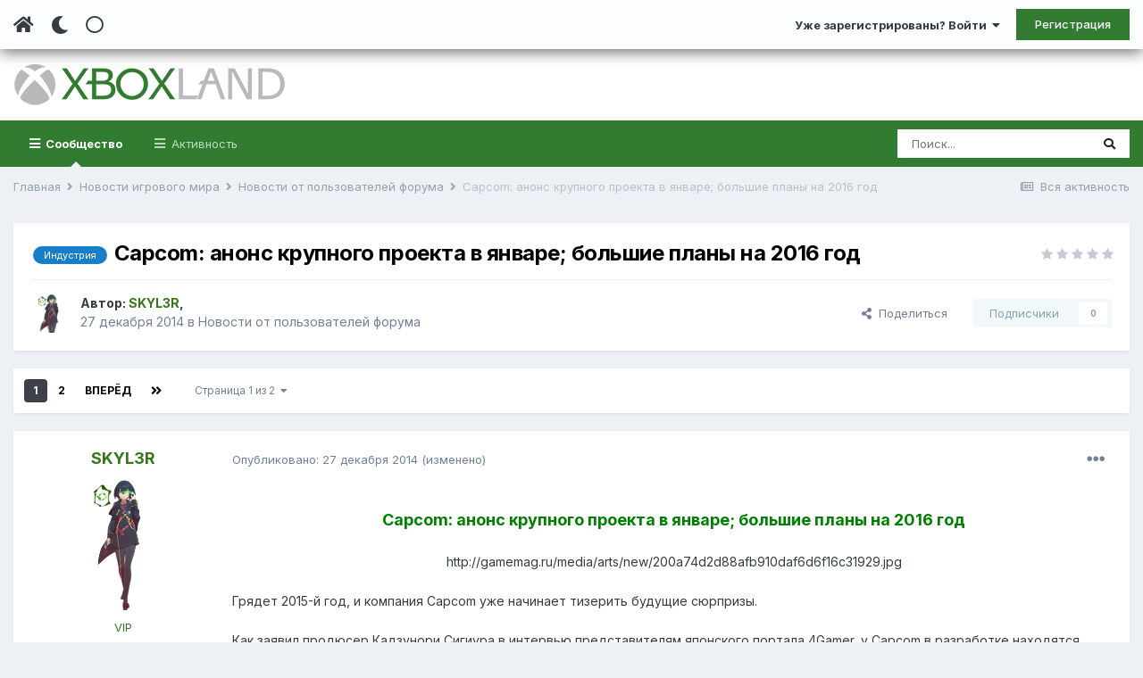

--- FILE ---
content_type: text/html;charset=UTF-8
request_url: https://www.xboxland.net/forum/topic/128257-capcom-anons-krupnogo-proekta-v-yanvare-bolshie-plany-na-2016-god/
body_size: 33540
content:
<!DOCTYPE html><html lang="ru-RU" dir="ltr" class="tee" ><head><meta charset="utf-8">
<title>Capcom: анонс крупного проекта в январе; большие планы на 2016 год - Новости от пользователей форума - Xboxland.net</title>
		
			<script>
  (function(i,s,o,g,r,a,m){i['GoogleAnalyticsObject']=r;i[r]=i[r]||function(){
  (i[r].q=i[r].q||[]).push(arguments)},i[r].l=1*new Date();a=s.createElement(o),
  m=s.getElementsByTagName(o)[0];a.async=1;a.src=g;m.parentNode.insertBefore(a,m)
  })(window,document,'script','https://www.google-analytics.com/analytics.js','ga');

  ga('create', 'UA-34837219-1', 'auto');
  ga('send', 'pageview');

</script>
		
		
		
		

	<meta name="viewport" content="width=device-width, initial-scale=1">


	
	


	<meta name="twitter:card" content="summary" />



	
		
			
				<meta property="og:title" content="Capcom: анонс крупного проекта в январе; большие планы на 2016 год">
			
		
	

	
		
			
				<meta property="og:type" content="website">
			
		
	

	
		
			
				<meta property="og:url" content="https://www.xboxland.net/forum/topic/128257-capcom-anons-krupnogo-proekta-v-yanvare-bolshie-plany-na-2016-god/">
			
		
	

	
		
			
				<meta name="description" content="Capcom: анонс крупного проекта в январе; большие планы на 2016 годhttp://gamemag.ru/media/arts/new/200a74d2d88afb910daf6d6f16c31929.jpg Грядет 2015-й год, и компания Capcom уже начинает тизерить будущие сюрпризы. Как заявил продюсер Кадзунори Сигиура в интервью представителям японского портала 4G...">
			
		
	

	
		
			
				<meta property="og:description" content="Capcom: анонс крупного проекта в январе; большие планы на 2016 годhttp://gamemag.ru/media/arts/new/200a74d2d88afb910daf6d6f16c31929.jpg Грядет 2015-й год, и компания Capcom уже начинает тизерить будущие сюрпризы. Как заявил продюсер Кадзунори Сигиура в интервью представителям японского портала 4G...">
			
		
	

	
		
			
				<meta property="og:updated_time" content="2014-12-28T17:12:43Z">
			
		
	

	
		
			
				<meta name="keywords" content="Индустрия">
			
		
	

	
		
			
				<meta property="og:site_name" content="Xboxland.net">
			
		
	

	
		
			
				<meta property="og:locale" content="ru_RU">
			
		
	


	
		<link rel="next" href="https://www.xboxland.net/forum/topic/128257-capcom-anons-krupnogo-proekta-v-yanvare-bolshie-plany-na-2016-god/page/2/" />
	

	
		<link rel="last" href="https://www.xboxland.net/forum/topic/128257-capcom-anons-krupnogo-proekta-v-yanvare-bolshie-plany-na-2016-god/page/2/" />
	

	
		<link rel="canonical" href="https://www.xboxland.net/forum/topic/128257-capcom-anons-krupnogo-proekta-v-yanvare-bolshie-plany-na-2016-god/" />
	




<link rel="manifest" href="https://www.xboxland.net/forum/manifest.webmanifest/">
<meta name="msapplication-config" content="https://www.xboxland.net/forum/browserconfig.xml/">
<meta name="msapplication-starturl" content="/forum/">
<meta name="application-name" content="Xboxland">

<meta name="apple-mobile-web-app-title" content="Xboxland">

	<meta name="theme-color" content="#000000">


	<meta name="msapplication-TileColor" content="#000000">









<link rel="preload" href="//www.xboxland.net/forum/applications/core/interface/font/fontawesome-webfont.woff2?v=4.7.0" as="font" crossorigin="anonymous">
		


	
		<link href="https://fonts.googleapis.com/css?family=Inter:300,300i,400,400i,500,700,700i" rel="stylesheet" referrerpolicy="origin">
	



	<link rel='stylesheet' href='https://www.xboxland.net/forum/uploads/css_built_5/341e4a57816af3ba440d891ca87450ff_framework.css?v=be9aa3ae3d1649694783' media='all'>

	<link rel='stylesheet' href='https://www.xboxland.net/forum/uploads/css_built_5/05e81b71abe4f22d6eb8d1a929494829_responsive.css?v=be9aa3ae3d1649694783' media='all'>

	<link rel='stylesheet' href='https://www.xboxland.net/forum/uploads/css_built_5/20446cf2d164adcc029377cb04d43d17_flags.css?v=be9aa3ae3d1649694783' media='all'>

	<link rel='stylesheet' href='https://www.xboxland.net/forum/uploads/css_built_5/90eb5adf50a8c640f633d47fd7eb1778_core.css?v=be9aa3ae3d1649694783' media='all'>

	<link rel='stylesheet' href='https://www.xboxland.net/forum/uploads/css_built_5/5a0da001ccc2200dc5625c3f3934497d_core_responsive.css?v=be9aa3ae3d1649694783' media='all'>

	<link rel='stylesheet' href='https://www.xboxland.net/forum/uploads/css_built_5/62e269ced0fdab7e30e026f1d30ae516_forums.css?v=be9aa3ae3d1649694783' media='all'>

	<link rel='stylesheet' href='https://www.xboxland.net/forum/uploads/css_built_5/76e62c573090645fb99a15a363d8620e_forums_responsive.css?v=be9aa3ae3d1649694783' media='all'>

	<link rel='stylesheet' href='https://www.xboxland.net/forum/uploads/css_built_5/b7d36d85db484b2eecb59e4f0d790d98_neapphtmlplayer.css?v=be9aa3ae3d1649694783' media='all'>

	<link rel='stylesheet' href='https://www.xboxland.net/forum/uploads/css_built_5/ebdea0c6a7dab6d37900b9190d3ac77b_topics.css?v=be9aa3ae3d1649694783' media='all'>





<link rel='stylesheet' href='https://www.xboxland.net/forum/uploads/css_built_5/258adbb6e4f3e83cd3b355f84e3fa002_custom.css?v=be9aa3ae3d1649694783' media='all'>




		
		

	
	<link rel='shortcut icon' href='https://www.xboxland.net/forum/uploads/monthly_2021_12/favicon.ico' type="image/x-icon">

		<link rel="stylesheet" href="https://use.fontawesome.com/releases/v5.15.4/css/all.css">
<link rel="stylesheet" href="https://use.fontawesome.com/releases/v5.15.4/css/v4-shims.css">
<style id="colorTheme" type="text/css"></style>
		
      <!-- Yandex.RTB -->
	<script>window.yaContextCb=window.yaContextCb||[]</script>
	<script src="https://yandex.ru/ads/system/context.js" async></script>
     <!-- Yandex.Market Widget -->
<script async src="https://aflt.market.yandex.ru/widget/script/api" type="text/javascript"></script>
<script type="text/javascript">
    (function (w) {
        function start() {
            w.removeEventListener("YaMarketAffiliateLoad", start);
            w.YaMarketAffiliate.createWidget({type:"models",
	containerId:"marketWidget",
	params:{clid:4221020,
		searchCategoryIds:[91122 ],
		searchText:"портативные приставки",
		searchPromoTypes:["discount",
			"promo_code",
			"gift_with_purchase" ],
		themeRows:1,
		themeId:1 } });
        }
        w.YaMarketAffiliate
            ? start()
            : w.addEventListener("YaMarketAffiliateLoad", start);
    })(window);
</script>
<!-- End Yandex.Market Widget -->

    </head><body class="ipsApp ipsApp_front ipsJS_none ipsClearfix" data-controller="core.front.core.app"  data-message=""  data-pageapp="forums" data-pagelocation="front" data-pagemodule="forums" data-pagecontroller="topic" data-pageid="128257"   >
		
		  <a href="#ipsLayout_mainArea" class="ipsHide" title="Перейти к основной публикации" accesskey="m">Перейти к публикации</a>
      
      	<div class="aXenTopBar ipsResponsive_showDesktop">
          	<div class="ipsLayout_container ipsFlex ipsFlex-jc:between ipsFlex-ai:center">
            	<div class="aXenTopBar_action">
                  <ul class="ipsList_inline">
                    
                    	<li><a href="https://www.xboxland.net/forum/" data-ipstooltip title="Главная"><i class="fas fa-home"></i></a></li>
                    
                    
                    	<li class="aXenTopBar_theme" data-ipstooltip title="Change Theme"><i class="fas fa-moon"></i></li>
                    
                    
                    
                        <li class="aXenTopBar_shape" data-ipstooltip title="Change Shape"><i class="far fa-square"></i></li>
                    
                    
                    
                    
                    
                  </ul>
</div>
              	
              		<div class="aXenTopBar_userNav">
                    	


	<ul id="elUserNav" class="ipsList_inline cSignedOut ipsResponsive_showDesktop">
		
      	
		<li id="elSignInLink">
			<a href="https://www.xboxland.net/forum/login/" data-ipsmenu-closeonclick="false" data-ipsmenu id="elUserSignIn">
				Уже зарегистрированы? Войти  <i class="fa fa-caret-down"></i>
			</a>
			
<div id='elUserSignIn_menu' class='ipsMenu ipsMenu_auto ipsHide'>
	<form accept-charset='utf-8' method='post' action='https://www.xboxland.net/forum/login/'>
		<input type="hidden" name="csrfKey" value="19fd2adf6098ff8cb9a2a7c145adf737">
		<input type="hidden" name="ref" value="aHR0cHM6Ly93d3cueGJveGxhbmQubmV0L2ZvcnVtL3RvcGljLzEyODI1Ny1jYXBjb20tYW5vbnMta3J1cG5vZ28tcHJvZWt0YS12LXlhbnZhcmUtYm9sc2hpZS1wbGFueS1uYS0yMDE2LWdvZC8=">
		<div data-role="loginForm">
			
			
			
				
<div class="ipsPad ipsForm ipsForm_vertical">
	<h4 class="ipsType_sectionHead">Войти</h4>
	<br><br>
	<ul class='ipsList_reset'>
		<li class="ipsFieldRow ipsFieldRow_noLabel ipsFieldRow_fullWidth">
			
			
				<input type="text" placeholder="Имя пользователя или email-адрес" name="auth" autocomplete="email">
			
		</li>
		<li class="ipsFieldRow ipsFieldRow_noLabel ipsFieldRow_fullWidth">
			<input type="password" placeholder="Пароль" name="password" autocomplete="current-password">
		</li>
		<li class="ipsFieldRow ipsFieldRow_checkbox ipsClearfix">
			<span class="ipsCustomInput">
				<input type="checkbox" name="remember_me" id="remember_me_checkbox" value="1" checked aria-checked="true">
				<span></span>
			</span>
			<div class="ipsFieldRow_content">
				<label class="ipsFieldRow_label" for="remember_me_checkbox">Запомнить меня</label>
				<span class="ipsFieldRow_desc">Не рекомендуется на общедоступных компьютерах</span>
			</div>
		</li>
		<li class="ipsFieldRow ipsFieldRow_fullWidth">
			<button type="submit" name="_processLogin" value="usernamepassword" class="ipsButton ipsButton_primary ipsButton_small" id="elSignIn_submit">Войти</button>
			
				<p class="ipsType_right ipsType_small">
					
						<a href='https://www.xboxland.net/forum/lostpassword/' data-ipsDialog data-ipsDialog-title='Забыли пароль?'>
					
					Забыли пароль?</a>
				</p>
			
		</li>
	</ul>
</div>
			
		</div>
	</form>
</div>
		</li>
		
			<li>
				
					<a href="https://www.xboxland.net/forum/register/"  id="elRegisterButton" class="ipsButton ipsButton_normal ipsButton_primary">Регистрация</a>
				
			</li>
		
      	
	</ul>

              		</div>
              	
          	</div>
      	</div>
      
      	





		
			<div data-controller="neapphtmlplayer.player"></div><div id="ipsLayout_header" class="ipsClearfix">
              	
              		
<ul id='elMobileNav' class='ipsResponsive_hideDesktop' data-controller='core.front.core.mobileNav'>
	
		
			
			
				
				
			
				
  					
						<li id='aXenelMobileBreadcrumbArrow'>
							<a href='https://www.xboxland.net/forum/forum/39-novosti-ot-polzovatelej-foruma/'>
								<i class="fas fa-arrow-left"></i>
							</a>
						</li>
  					
				
				
			
				
				
			
		
	
  
    
    	<li class='aXenTopBar_theme'><i class="fas fa-moon"></i></li>
    
  
    
  
    
  
  	
  
	

	
	
	<li >
		<a data-action="defaultStream" href='https://www.xboxland.net/forum/discover/'><i class="fa fa-newspaper-o" aria-hidden="true"></i></a>
	</li>
	
  
	

	
		<li class='ipsJS_show'>
			<a href='https://www.xboxland.net/forum/search/'><i class='fa fa-search'></i></a>
		</li>
	
  
  	
	
  
    

	<li data-ipsDrawer data-ipsDrawer-drawerElem='#elMobileDrawer' >
		<a href='#'>
			
			
				
			
			
			
			<i class='fa fa-navicon'></i>
		</a>
	</li>
</ul>
              	
				<header><div class="aXenSnow"></div>
					<div class="ipsLayout_container">
                    	
							


<a href='https://www.xboxland.net/forum/' id='elLogo' accesskey='1'><img src="https://www.xboxland.net/forum/uploads/monthly_2021_12/logo2.png.651e4077bfc92595758bc6be01e1edde.png" alt='Xboxland.net'></a>

          	  				

                      	
						
					</div>
				</header>
              

	<nav data-controller='core.front.core.navBar' class=' ipsResponsive_showDesktop'>
		<div class='ipsNavBar_primary ipsLayout_container '>
			<ul data-role="primaryNavBar" class='ipsClearfix'>
				


	
		
		
			
		
		<li class='ipsNavBar_active' data-active id='elNavSecondary_1' data-role="navBarItem" data-navApp="core" data-navExt="CustomItem">
			
			
				<a href="https://www.xboxland.net/forum/"  data-navItem-id="1" data-navDefault>
					Сообщество<span class='ipsNavBar_active__identifier'></span>
				</a>
			
			
				<ul class='ipsNavBar_secondary ' data-role='secondaryNavBar'>
					


	
	

	
		
		
			
		
		<li class='ipsNavBar_active' data-active id='elNavSecondary_10' data-role="navBarItem" data-navApp="forums" data-navExt="Forums">
			
			
				<a href="https://www.xboxland.net/forum/"  data-navItem-id="10" data-navDefault>
					Форум<span class='ipsNavBar_active__identifier'></span>
				</a>
			
			
		</li>
	
	

	
		
		
		<li  id='elNavSecondary_31' data-role="navBarItem" data-navApp="blog" data-navExt="Blogs">
			
			
				<a href="https://www.xboxland.net/forum/blogs/"  data-navItem-id="31" >
					Блоги<span class='ipsNavBar_active__identifier'></span>
				</a>
			
			
		</li>
	
	

	
		
		
		<li  id='elNavSecondary_34' data-role="navBarItem" data-navApp="core" data-navExt="Guidelines">
			
			
				<a href="https://www.xboxland.net/forum/guidelines/"  data-navItem-id="34" >
					Правила<span class='ipsNavBar_active__identifier'></span>
				</a>
			
			
		</li>
	
	

	
		
		
		<li  id='elNavSecondary_35' data-role="navBarItem" data-navApp="core" data-navExt="StaffDirectory">
			
			
				<a href="https://www.xboxland.net/forum/staff/"  data-navItem-id="35" >
					Наша команда<span class='ipsNavBar_active__identifier'></span>
				</a>
			
			
		</li>
	
	

	
		
		
		<li  id='elNavSecondary_36' data-role="navBarItem" data-navApp="core" data-navExt="OnlineUsers">
			
			
				<a href="https://www.xboxland.net/forum/online/"  data-navItem-id="36" >
					Пользователи онлайн<span class='ipsNavBar_active__identifier'></span>
				</a>
			
			
		</li>
	
	

	
		
		
		<li  id='elNavSecondary_37' data-role="navBarItem" data-navApp="core" data-navExt="Leaderboard">
			
			
				<a href="https://www.xboxland.net/forum/leaderboard/"  data-navItem-id="37" >
					Таблица лидеров<span class='ipsNavBar_active__identifier'></span>
				</a>
			
			
		</li>
	
	

                  	
				</ul>
			
		</li>
	
	

	
		
		
		<li  id='elNavSecondary_2' data-role="navBarItem" data-navApp="core" data-navExt="CustomItem">
			
			
				<a href="https://www.xboxland.net/forum/discover/"  data-navItem-id="2" >
					Активность<span class='ipsNavBar_active__identifier'></span>
				</a>
			
			
				<ul class='ipsNavBar_secondary ipsHide' data-role='secondaryNavBar'>
					


	
		
		
		<li  id='elNavSecondary_4' data-role="navBarItem" data-navApp="core" data-navExt="AllActivity">
			
			
				<a href="https://www.xboxland.net/forum/discover/"  data-navItem-id="4" >
					Вся активность<span class='ipsNavBar_active__identifier'></span>
				</a>
			
			
		</li>
	
	

	
	

	
	

	
	

	
		
		
		<li  id='elNavSecondary_8' data-role="navBarItem" data-navApp="core" data-navExt="Search">
			
			
				<a href="https://www.xboxland.net/forum/search/"  data-navItem-id="8" >
					Поиск<span class='ipsNavBar_active__identifier'></span>
				</a>
			
			
		</li>
	
	

	
		
		
		<li  id='elNavSecondary_9' data-role="navBarItem" data-navApp="core" data-navExt="Promoted">
			
			
				<a href="https://www.xboxland.net/forum/ourpicks/"  data-navItem-id="9" >
					Наш выбор<span class='ipsNavBar_active__identifier'></span>
				</a>
			
			
		</li>
	
	

                  	
				</ul>
			
		</li>
	
	

				<li class='ipsHide' id='elNavigationMore' data-role='navMore'>
					<a href='#' data-ipsMenu data-ipsMenu-appendTo='#elNavigationMore' id='elNavigationMore_dropdown'>Больше</a>
					<ul class='ipsNavBar_secondary ipsHide' data-role='secondaryNavBar'>
						<li class='ipsHide' id='elNavigationMore_more' data-role='navMore'>
							<a href='#' data-ipsMenu data-ipsMenu-appendTo='#elNavigationMore_more' id='elNavigationMore_more_dropdown'>Больше <i class='fa fa-caret-down'></i></a>
							<ul class='ipsHide ipsMenu ipsMenu_auto' id='elNavigationMore_more_dropdown_menu' data-role='moreDropdown'></ul>
						</li>
					</ul>
				</li>
			</ul>
			

	<div id="elSearchWrapper">
		<div id='elSearch' class='' data-controller='core.front.core.quickSearch'>
			<form accept-charset='utf-8' action='//www.xboxland.net/forum/search/?do=quicksearch' method='post'>
				<input type='search' id='elSearchField' placeholder='Поиск...' name='q' autocomplete='off' aria-label='Поиск'>
				<button class='cSearchSubmit' type="submit" aria-label='Поиск'><i class="fa fa-search"></i></button>
				<div id="elSearchExpanded">
					<div class="ipsMenu_title">
						Поиск в
					</div>
					<ul class="ipsSideMenu_list ipsSideMenu_withRadios ipsSideMenu_small" data-ipsSideMenu data-ipsSideMenu-type="radio" data-ipsSideMenu-responsive="false" data-role="searchContexts">
						<li>
							<span class='ipsSideMenu_item ipsSideMenu_itemActive' data-ipsMenuValue='all'>
								<input type="radio" name="type" value="all" checked id="elQuickSearchRadio_type_all">
								<label for='elQuickSearchRadio_type_all' id='elQuickSearchRadio_type_all_label'>Везде</label>
							</span>
						</li>
						
						
							<li>
								<span class='ipsSideMenu_item' data-ipsMenuValue='forums_topic'>
									<input type="radio" name="type" value="forums_topic" id="elQuickSearchRadio_type_forums_topic">
									<label for='elQuickSearchRadio_type_forums_topic' id='elQuickSearchRadio_type_forums_topic_label'>Темы</label>
								</span>
							</li>
						
						
							
								<li>
									<span class='ipsSideMenu_item' data-ipsMenuValue='contextual_{&quot;type&quot;:&quot;forums_topic&quot;,&quot;nodes&quot;:39}'>
										<input type="radio" name="type" value='contextual_{&quot;type&quot;:&quot;forums_topic&quot;,&quot;nodes&quot;:39}' id='elQuickSearchRadio_type_contextual_892ccfca7bcb9d54add65e2b23e5801c'>
										<label for='elQuickSearchRadio_type_contextual_892ccfca7bcb9d54add65e2b23e5801c' id='elQuickSearchRadio_type_contextual_892ccfca7bcb9d54add65e2b23e5801c_label'>В этом разделе</label>
									</span>
								</li>
							
								<li>
									<span class='ipsSideMenu_item' data-ipsMenuValue='contextual_{&quot;type&quot;:&quot;forums_topic&quot;,&quot;item&quot;:128257}'>
										<input type="radio" name="type" value='contextual_{&quot;type&quot;:&quot;forums_topic&quot;,&quot;item&quot;:128257}' id='elQuickSearchRadio_type_contextual_4ce56c4a254f15803a1dc25f9323c308'>
										<label for='elQuickSearchRadio_type_contextual_4ce56c4a254f15803a1dc25f9323c308' id='elQuickSearchRadio_type_contextual_4ce56c4a254f15803a1dc25f9323c308_label'>В этой теме</label>
									</span>
								</li>
							
						
						<li data-role="showMoreSearchContexts">
							<span class='ipsSideMenu_item' data-action="showMoreSearchContexts" data-exclude="forums_topic">
								Дополнительно...
							</span>
						</li>
					</ul>
					<div class="ipsMenu_title">
						Искать результаты, содержащие...
					</div>
					<ul class='ipsSideMenu_list ipsSideMenu_withRadios ipsSideMenu_small ipsType_normal' role="radiogroup" data-ipsSideMenu data-ipsSideMenu-type="radio" data-ipsSideMenu-responsive="false" data-filterType='andOr'>
						
							<li>
								<span class='ipsSideMenu_item ipsSideMenu_itemActive' data-ipsMenuValue='and'>
									<input type="radio" name="search_and_or" value="and" checked id="elRadio_andOr_and">
									<label for='elRadio_andOr_and' id='elField_andOr_label_and'><em>Все</em> слова из моего запроса</label>
								</span>
							</li>
						
							<li>
								<span class='ipsSideMenu_item ' data-ipsMenuValue='or'>
									<input type="radio" name="search_and_or" value="or"  id="elRadio_andOr_or">
									<label for='elRadio_andOr_or' id='elField_andOr_label_or'><em>Любое</em> слово из моего запроса</label>
								</span>
							</li>
						
					</ul>
					<div class="ipsMenu_title">
						Искать результаты в...
					</div>
					<ul class='ipsSideMenu_list ipsSideMenu_withRadios ipsSideMenu_small ipsType_normal' role="radiogroup" data-ipsSideMenu data-ipsSideMenu-type="radio" data-ipsSideMenu-responsive="false" data-filterType='searchIn'>
						<li>
							<span class='ipsSideMenu_item ipsSideMenu_itemActive' data-ipsMenuValue='all'>
								<input type="radio" name="search_in" value="all" checked id="elRadio_searchIn_and">
								<label for='elRadio_searchIn_and' id='elField_searchIn_label_all'>Заголовках и содержании</label>
							</span>
						</li>
						<li>
							<span class='ipsSideMenu_item' data-ipsMenuValue='titles'>
								<input type="radio" name="search_in" value="titles" id="elRadio_searchIn_titles">
								<label for='elRadio_searchIn_titles' id='elField_searchIn_label_titles'>Только в заголовках</label>
							</span>
						</li>
					</ul>
				</div>
			</form>
		</div>
	</div>

		</div>
	</nav>

				
			</div>
		
      
		
      
      	
      
		<main id="ipsLayout_body" class="ipsLayout_container"><div id="ipsLayout_contentArea">
              	
<nav class='ipsBreadcrumb ipsBreadcrumb_top ipsFaded_withHover'>
	

	<ul class='ipsList_inline ipsPos_right'>
		
		<li >
			<a data-action="defaultStream" class='ipsType_light '  href='https://www.xboxland.net/forum/discover/'><i class="fa fa-newspaper-o" aria-hidden="true"></i> <span>Вся активность</span></a>
		</li>
		
	</ul>

	<ul data-role="breadcrumbList">
		<li>
			<a title="Главная" href='https://www.xboxland.net/forum/'>
				<span>Главная <i class='fa fa-angle-right'></i></span>
			</a>
		</li>
		
		
			<li>
				
					<a href='https://www.xboxland.net/forum/forum/38-novosti-igrovogo-mira/'>
						<span>Новости игрового мира <i class='fa fa-angle-right' aria-hidden="true"></i></span>
					</a>
				
			</li>
		
			<li>
				
					<a href='https://www.xboxland.net/forum/forum/39-novosti-ot-polzovatelej-foruma/'>
						<span>Новости от пользователей форума <i class='fa fa-angle-right' aria-hidden="true"></i></span>
					</a>
				
			</li>
		
			<li>
				
					Capcom: анонс крупного проекта в январе; большие планы на 2016 год
				
			</li>
		
	</ul>
</nav>
              	

	











              	
				<div id="ipsLayout_contentWrapper">
					
					<div id="ipsLayout_mainArea">
						
                      
              			
                      
						
						
						

	




						



<div class="ipsPageHeader ipsResponsive_pull ipsBox ipsPadding sm:ipsPadding:half ipsMargin_bottom">
	
	<div class="ipsFlex ipsFlex-ai:center ipsFlex-fw:wrap ipsGap:4">
		<div class="ipsFlex-flex:11">
			<h1 class="ipsType_pageTitle ipsContained_container">
				

				
					<span  >
						

	<a href="https://www.xboxland.net/forum/tags/%D0%98%D0%BD%D0%B4%D1%83%D1%81%D1%82%D1%80%D0%B8%D1%8F/" title="Найти другие публикации с тегом 'Индустрия'" class='ipsTag_prefix' rel="tag"><span>Индустрия</span></a>

					</span>
				
				
					<span class="ipsType_break ipsContained">
						<span>Capcom: анонс крупного проекта в январе; большие планы на 2016 год</span>
					</span>
				
			</h1>
			
			
		</div>
		
			<div class="ipsFlex-flex:00 ipsType_light">
				
				
<div  class='ipsClearfix ipsRating  ipsRating_veryLarge'>
	
	<ul class='ipsRating_collective'>
		
			
				<li class='ipsRating_off'>
					<i class='fa fa-star'></i>
				</li>
			
		
			
				<li class='ipsRating_off'>
					<i class='fa fa-star'></i>
				</li>
			
		
			
				<li class='ipsRating_off'>
					<i class='fa fa-star'></i>
				</li>
			
		
			
				<li class='ipsRating_off'>
					<i class='fa fa-star'></i>
				</li>
			
		
			
				<li class='ipsRating_off'>
					<i class='fa fa-star'></i>
				</li>
			
		
	</ul>
</div>
			</div>
		
	</div>
	<hr class="ipsHr">
<div class="ipsPageHeader__meta ipsFlex ipsFlex-jc:between ipsFlex-ai:center ipsFlex-fw:wrap ipsGap:3">
		<div class="ipsFlex-flex:11">
			<div class="ipsPhotoPanel ipsPhotoPanel_mini ipsPhotoPanel_notPhone ipsClearfix">
				

	<span class='ipsUserPhoto ipsUserPhoto_mini '>
		<img src='https://www.xboxland.net/forum/uploads/profile/photo-thumb-43385.png' alt='SKYL3R' loading="lazy">
	</span>

				<div>
					<p class="ipsType_reset ipsType_blendLinks">
						<span class="ipsType_normal">
						
							<strong>Автор: 


<span style='color:#38761d'>SKYL3R</span>, </strong><br><span class="ipsType_light"><time datetime='2014-12-27T20:26:01Z' title='27.12.2014 20:26 ' data-short='11 г'>27 декабря 2014</time> в <a href="https://www.xboxland.net/forum/forum/39-novosti-ot-polzovatelej-foruma/">Новости от пользователей форума</a></span>
						
						</span>
					</p>
				</div>
			</div>
		</div>
		
			<div class="ipsFlex-flex:01 ipsResponsive_hidePhone">
				<div class="ipsFlex ipsFlex-ai:center ipsFlex-jc:center ipsGap:3 ipsGap_row:0">
					
						


    <a href='#elShareItem_1161809394_menu' id='elShareItem_1161809394' data-ipsMenu class='ipsShareButton ipsButton ipsButton_verySmall ipsButton_link ipsButton_link--light'>
        <span><i class='fa fa-share-alt'></i></span> &nbsp;Поделиться
    </a>

    <div class='ipsPadding ipsMenu ipsMenu_auto ipsHide' id='elShareItem_1161809394_menu' data-controller="core.front.core.sharelink">
        <ul class='ipsList_inline'>
            
                <li>
<a href="mailto:?subject=Capcom%3A%20%D0%B0%D0%BD%D0%BE%D0%BD%D1%81%20%D0%BA%D1%80%D1%83%D0%BF%D0%BD%D0%BE%D0%B3%D0%BE%20%D0%BF%D1%80%D0%BE%D0%B5%D0%BA%D1%82%D0%B0%20%D0%B2%20%D1%8F%D0%BD%D0%B2%D0%B0%D1%80%D0%B5%3B%20%D0%B1%D0%BE%D0%BB%D1%8C%D1%88%D0%B8%D0%B5%20%D0%BF%D0%BB%D0%B0%D0%BD%D1%8B%20%D0%BD%D0%B0%202016%20%D0%B3%D0%BE%D0%B4&body=https%3A%2F%2Fwww.xboxland.net%2Fforum%2Ftopic%2F128257-capcom-anons-krupnogo-proekta-v-yanvare-bolshie-plany-na-2016-god%2F" rel='nofollow' class='cShareLink cShareLink_email' title='Поделиться через email' data-ipsTooltip>
	<i class="fa fa-envelope"></i>
</a></li>
            
                <li>
<a href="http://www.reddit.com/submit?url=https%3A%2F%2Fwww.xboxland.net%2Fforum%2Ftopic%2F128257-capcom-anons-krupnogo-proekta-v-yanvare-bolshie-plany-na-2016-god%2F&amp;title=Capcom%3A+%D0%B0%D0%BD%D0%BE%D0%BD%D1%81+%D0%BA%D1%80%D1%83%D0%BF%D0%BD%D0%BE%D0%B3%D0%BE+%D0%BF%D1%80%D0%BE%D0%B5%D0%BA%D1%82%D0%B0+%D0%B2+%D1%8F%D0%BD%D0%B2%D0%B0%D1%80%D0%B5%3B+%D0%B1%D0%BE%D0%BB%D1%8C%D1%88%D0%B8%D0%B5+%D0%BF%D0%BB%D0%B0%D0%BD%D1%8B+%D0%BD%D0%B0+2016+%D0%B3%D0%BE%D0%B4" rel="nofollow" class="cShareLink cShareLink_reddit" target="_blank" title='Поделиться в Reddit' data-ipsTooltip rel='noopener'>
	<i class="fa fa-reddit"></i>
</a></li>
            
                <li>
<a href="http://www.linkedin.com/shareArticle?mini=true&amp;url=https%3A%2F%2Fwww.xboxland.net%2Fforum%2Ftopic%2F128257-capcom-anons-krupnogo-proekta-v-yanvare-bolshie-plany-na-2016-god%2F&amp;title=Capcom%3A+%D0%B0%D0%BD%D0%BE%D0%BD%D1%81+%D0%BA%D1%80%D1%83%D0%BF%D0%BD%D0%BE%D0%B3%D0%BE+%D0%BF%D1%80%D0%BE%D0%B5%D0%BA%D1%82%D0%B0+%D0%B2+%D1%8F%D0%BD%D0%B2%D0%B0%D1%80%D0%B5%3B+%D0%B1%D0%BE%D0%BB%D1%8C%D1%88%D0%B8%D0%B5+%D0%BF%D0%BB%D0%B0%D0%BD%D1%8B+%D0%BD%D0%B0+2016+%D0%B3%D0%BE%D0%B4" rel="nofollow" class="cShareLink cShareLink_linkedin" target="_blank" data-role="shareLink" title='Поделиться в LinkedIn' data-ipsTooltip rel='noopener'>
	<i class="fa fa-linkedin"></i>
</a></li>
            
                <li>
<a href="http://pinterest.com/pin/create/button/?url=https://www.xboxland.net/forum/topic/128257-capcom-anons-krupnogo-proekta-v-yanvare-bolshie-plany-na-2016-god/&amp;media=" class="cShareLink cShareLink_pinterest" rel="nofollow" target="_blank" data-role="shareLink" title='Поделиться в Pinterest' data-ipsTooltip rel='noopener'>
	<i class="fa fa-pinterest"></i>
</a></li>
            
        </ul>
        
            <hr class='ipsHr'>
            <button class='ipsHide ipsButton ipsButton_verySmall ipsButton_light ipsButton_fullWidth ipsMargin_top:half' data-controller='core.front.core.webshare' data-role='webShare' data-webShareTitle='Capcom: анонс крупного проекта в январе; большие планы на 2016 год' data-webShareText='Capcom: анонс крупного проекта в январе; большие планы на 2016 год' data-webShareUrl='https://www.xboxland.net/forum/topic/128257-capcom-anons-krupnogo-proekta-v-yanvare-bolshie-plany-na-2016-god/'>Больше способов поделиться...</button>
        
    </div>

					
					



					

<div data-followApp='forums' data-followArea='topic' data-followID='128257' data-controller='core.front.core.followButton'>
	

	<a href='https://www.xboxland.net/forum/login/' rel="nofollow" class="ipsFollow ipsPos_middle ipsButton ipsButton_light ipsButton_verySmall ipsButton_disabled" data-role="followButton" data-ipsTooltip title='Войдите, чтобы подписаться'>
		<span>Подписчики</span>
		<span class='ipsCommentCount'>0</span>
	</a>

</div>
				</div>
			</div>
					
	</div>
	
	
</div>






<div class="ipsClearfix">
	<ul class="ipsToolList ipsToolList_horizontal ipsClearfix ipsSpacer_both ipsResponsive_hidePhone">
		
		
		
	</ul>
</div>

<div id="comments" data-controller="core.front.core.commentFeed,forums.front.topic.view, core.front.core.ignoredComments" data-autopoll data-baseurl="https://www.xboxland.net/forum/topic/128257-capcom-anons-krupnogo-proekta-v-yanvare-bolshie-plany-na-2016-god/"  data-feedid="topic-128257" class="cTopic ipsClear ipsSpacer_top">
	
			

				<div class="ipsBox ipsResponsive_pull ipsPadding:half ipsClearfix ipsClear ipsMargin_bottom">
					
					
						


	
	<ul class='ipsPagination' id='elPagination_bbaf31d8475f0292eb4bf6b8f3ebcab1_729515121' data-ipsPagination-seoPagination='true' data-pages='2' data-ipsPagination  data-ipsPagination-pages="2" data-ipsPagination-perPage='25'>
		
			
				<li class='ipsPagination_first ipsPagination_inactive'><a href='https://www.xboxland.net/forum/topic/128257-capcom-anons-krupnogo-proekta-v-yanvare-bolshie-plany-na-2016-god/#comments' rel="first" data-page='1' data-ipsTooltip title='Первая страница'><i class='fa fa-angle-double-left'></i></a></li>
				<li class='ipsPagination_prev ipsPagination_inactive'><a href='https://www.xboxland.net/forum/topic/128257-capcom-anons-krupnogo-proekta-v-yanvare-bolshie-plany-na-2016-god/#comments' rel="prev" data-page='0' data-ipsTooltip title='Предыдущая страница'>Назад</a></li>
			
			<li class='ipsPagination_page ipsPagination_active'><a href='https://www.xboxland.net/forum/topic/128257-capcom-anons-krupnogo-proekta-v-yanvare-bolshie-plany-na-2016-god/#comments' data-page='1'>1</a></li>
			
				
					<li class='ipsPagination_page'><a href='https://www.xboxland.net/forum/topic/128257-capcom-anons-krupnogo-proekta-v-yanvare-bolshie-plany-na-2016-god/page/2/#comments' data-page='2'>2</a></li>
				
				<li class='ipsPagination_next'><a href='https://www.xboxland.net/forum/topic/128257-capcom-anons-krupnogo-proekta-v-yanvare-bolshie-plany-na-2016-god/page/2/#comments' rel="next" data-page='2' data-ipsTooltip title='Следующая страница'>Вперёд</a></li>
				<li class='ipsPagination_last'><a href='https://www.xboxland.net/forum/topic/128257-capcom-anons-krupnogo-proekta-v-yanvare-bolshie-plany-na-2016-god/page/2/#comments' rel="last" data-page='2' data-ipsTooltip title='Последняя страница'><i class='fa fa-angle-double-right'></i></a></li>
			
			
				<li class='ipsPagination_pageJump'>
					<a href='#' data-ipsMenu data-ipsMenu-closeOnClick='false' data-ipsMenu-appendTo='#elPagination_bbaf31d8475f0292eb4bf6b8f3ebcab1_729515121' id='elPagination_bbaf31d8475f0292eb4bf6b8f3ebcab1_729515121_jump'>Страница 1 из 2 &nbsp;<i class='fa fa-caret-down'></i></a>
					<div class='ipsMenu ipsMenu_narrow ipsPadding ipsHide' id='elPagination_bbaf31d8475f0292eb4bf6b8f3ebcab1_729515121_jump_menu'>
						<form accept-charset='utf-8' method='post' action='https://www.xboxland.net/forum/topic/128257-capcom-anons-krupnogo-proekta-v-yanvare-bolshie-plany-na-2016-god/#comments' data-role="pageJump">
							<ul class='ipsForm ipsForm_horizontal'>
								<li class='ipsFieldRow'>
									<input type='number' min='1' max='2' placeholder='Номер страницы' class='ipsField_fullWidth' name='page'>
								</li>
								<li class='ipsFieldRow ipsFieldRow_fullWidth'>
									<input type='submit' class='ipsButton_fullWidth ipsButton ipsButton_verySmall ipsButton_primary' value='Перейти'>
								</li>
							</ul>
						</form>
					</div>
				</li>
			
		
	</ul>

					
				</div>
			
	

	

<div data-controller='core.front.core.recommendedComments' data-url='https://www.xboxland.net/forum/topic/128257-capcom-anons-krupnogo-proekta-v-yanvare-bolshie-plany-na-2016-god/?recommended=comments' class='ipsRecommendedComments ipsHide'>
	<div data-role="recommendedComments">
		<h2 class='ipsType_sectionHead ipsType_large ipsType_bold ipsMargin_bottom'>Рекомендованные сообщения</h2>
		
	</div>
</div>
	
	<div id="elPostFeed" data-role="commentFeed" data-controller="core.front.core.moderation" >
		<form action="https://www.xboxland.net/forum/topic/128257-capcom-anons-krupnogo-proekta-v-yanvare-bolshie-plany-na-2016-god/?csrfKey=19fd2adf6098ff8cb9a2a7c145adf737&amp;do=multimodComment" method="post" data-ipspageaction data-role="moderationTools">
			
			
				

					

					
					



<a id="comment-3883073"></a>
<article  id="elComment_3883073" class="cPost ipsBox ipsResponsive_pull  ipsComment  ipsComment_parent ipsClearfix ipsClear ipsColumns ipsColumns_noSpacing ipsColumns_collapsePhone    ">
	

	

	<div class="cAuthorPane_mobile ipsResponsive_showPhone">
		<div class="cAuthorPane_photo">
			<div class="cAuthorPane_photoWrap">
				

	<span class='ipsUserPhoto ipsUserPhoto_large '>
		<img src='https://www.xboxland.net/forum/uploads/profile/photo-thumb-43385.png' alt='SKYL3R' loading="lazy">
	</span>

				
				
			</div>
		</div>
		<div class="cAuthorPane_content">
			<h3 class="ipsType_sectionHead cAuthorPane_author ipsType_break ipsType_blendLinks ipsTruncate ipsTruncate_line">
				


<span style='color:#38761d'>SKYL3R</span>
          		
				<span class="ipsMargin_left:half">

	
		<span title="Репутация пользователя" data-ipsTooltip class='ipsRepBadge ipsRepBadge_positive'>
	
			<i class='fa fa-plus-circle'></i> 59
	
		</span>
	
</span>
			</h3>
			<div class="ipsType_light ipsType_reset">
				<a href="https://www.xboxland.net/forum/topic/128257-capcom-anons-krupnogo-proekta-v-yanvare-bolshie-plany-na-2016-god/?do=findComment&amp;comment=3883073" class="ipsType_blendLinks">Опубликовано: <time datetime='2014-12-27T20:26:01Z' title='27.12.2014 20:26 ' data-short='11 г'>27 декабря 2014</time></a>
				
			</div>
		</div>
	</div>
	<aside class="ipsComment_author cAuthorPane ipsColumn ipsColumn_medium ipsResponsive_hidePhone"><h3 class="ipsType_sectionHead cAuthorPane_author ipsType_blendLinks ipsType_break">
          	<strong>
            	
            		


<span style='color:#38761d'>SKYL3R</span>
            	
          	</strong>
          	
			
          	
		</h3>
		<ul class="cAuthorPane_info ipsList_reset">
<li class="cAuthorPane_photo">
              
              <img src="https://www.xboxland.net/forum//uploads/profile/photo-43385.png">
              
           
			</li>
			
				<li data-role="group"><span style='color:#38761d'>VIP</span></li>
				
			
			
				<li data-role="stats" class="ipsMargin_top">
					<ul class="ipsList_reset ipsType_light ipsFlex ipsFlex-ai:center ipsFlex-jc:center ipsGap_row:2 cAuthorPane_stats">
                      	
							<li>
								<a href="https://www.xboxland.net/forum/profile/43385-skyl3r/content/" title="13 814 публикаций" data-ipstooltip class="ipsType_blendLinks">
									<i class="fa fa-comment"></i> 13,8k
								</a>
							</li>
                      	
                      	
						
					<li>
    

	
		<span title="Репутация пользователя" data-ipsTooltip class='ipsRepBadge ipsRepBadge_positive'>
	
			<i class='fa fa-plus-circle'></i> 59
	
		</span>
	

</li>
</ul>
</li>
          
          		
          		
          
          		
          			<li data-role="joined" class="ipsType_light">Зарегистрирован: 31.10.2010</li>
          		
          
				

				
          		
					

	
	<li data-role='custom-field' class='ipsResponsive_hidePhone ipsType_break'>
		
<strong>Из:</strong> Ярославль
	</li>
	

				
			
          	
          		
          		
          	
		</ul></aside><div class="ipsColumn ipsColumn_fluid ipsMargin:none">
		

<div id="comment-3883073_wrap" data-controller="core.front.core.comment" data-commentapp="forums" data-commenttype="forums" data-commentid="3883073" data-quotedata="{&quot;userid&quot;:43385,&quot;username&quot;:&quot;SKYL3R&quot;,&quot;timestamp&quot;:1419711961,&quot;contentapp&quot;:&quot;forums&quot;,&quot;contenttype&quot;:&quot;forums&quot;,&quot;contentid&quot;:128257,&quot;contentclass&quot;:&quot;forums_Topic&quot;,&quot;contentcommentid&quot;:3883073}" class="ipsComment_content ipsType_medium">

	<div class="ipsComment_meta ipsType_light ipsFlex ipsFlex-ai:center ipsFlex-jc:between ipsFlex-fd:row-reverse">
		<div class="ipsType_light ipsType_reset ipsType_blendLinks ipsComment_toolWrap">
			<div class="ipsResponsive_hidePhone ipsComment_badges">
				<ul class="ipsList_reset ipsFlex ipsFlex-jc:end ipsFlex-fw:wrap ipsGap:2 ipsGap_row:1">
					
					
					
					
					
				</ul>
</div>
			<ul class="ipsList_reset ipsComment_tools">
<li>
					<a href="#elControls_3883073_menu" class="ipsComment_ellipsis" id="elControls_3883073" title="Дополнительно..." data-ipsmenu data-ipsmenu-appendto="#comment-3883073_wrap"><i class="fa fa-ellipsis-h"></i></a>
					<ul id="elControls_3883073_menu" class="ipsMenu ipsMenu_narrow ipsHide">
						
						
							<li class="ipsMenu_item"><a href="https://www.xboxland.net/forum/topic/128257-capcom-anons-krupnogo-proekta-v-yanvare-bolshie-plany-na-2016-god/" title="Поделиться сообщением" data-ipsdialog data-ipsdialog-size="narrow" data-ipsdialog-content="#elShareComment_3883073_menu" data-ipsdialog-title="Поделиться сообщением" id="elSharePost_3883073" data-role="shareComment">Поделиться</a></li>
						
                        
						
						
						
							
								
							
							
							
							
							
							
						
					</ul>
</li>
				
			</ul>
</div>

		<div class="ipsType_reset ipsResponsive_hidePhone">
			<a href="https://www.xboxland.net/forum/topic/128257-capcom-anons-krupnogo-proekta-v-yanvare-bolshie-plany-na-2016-god/?do=findComment&amp;comment=3883073" rel="nofollow" class="ipsType_blendLinks">Опубликовано: <time datetime='2014-12-27T20:26:01Z' title='27.12.2014 20:26 ' data-short='11 г'>27 декабря 2014</time></a>
			
			<span class="ipsResponsive_hidePhone">
				
					(изменено)
				
				
			</span>
		</div>
	</div>

	

    

	<div class="cPost_contentWrap">
		
		<div data-role="commentContent" class="ipsType_normal ipsType_richText ipsPadding_bottom ipsContained" data-controller="core.front.core.lightboxedImages">
			
<p style="text-align:center;"><br><span style="color:#008000;"><span style="font-size:18px;"><strong>Capcom: анонс крупного проекта в январе; большие планы на 2016 год</strong></span></span><br><br><span>http://gamemag.ru/media/arts/new/200a74d2d88afb910daf6d6f16c31929.jpg</span></p><p> </p><p>Грядет 2015-й год, и компания Capcom уже начинает тизерить будущие сюрпризы.</p><p> </p><p>Как заявил продюсер Кадзунори Сигиура в интервью представителям японского портала 4Gamer, у Capcom в разработке находятся немало проектов, выход которых намечается на 2016-й год. Более того, уже в январе состоится анонс одного из таких громких проектов.</p><p> </p><p>Хироюки Кобаяси, продюсер многих проектов, среди которых Dragon’s Dogma и Dino Crisis 2, а также серий Resident Evil и Sengoku Basara, отметил, что в следующем году следует ждать продолжения многими ожидаемой серии.</p><p> </p><p style="text-align:center;"><span>http://cdn.wegotthiscovered.com/wp-content/uploads/capcom.png</span></p><p> </p><pre class="ipsCode prettyprint">
Источник:
http://gamemag.ru/news/capcom-anons-krupnogo-proekta-yanvare-bolshie-plani-na-2016-god-102435</pre>


			
				

<span class='ipsType_reset ipsType_medium ipsType_light' data-excludequote>
	<strong>Изменено <time datetime='2014-12-27T20:30:28Z' title='27.12.2014 20:30 ' data-short='11 г'>27 декабря 2014</time> пользователем SKYL3R</strong>
	
	
</span>
			
		</div>

		

		
	</div>

	

	



<div class='ipsPadding ipsHide cPostShareMenu' id='elShareComment_3883073_menu'>
	<h5 class='ipsType_normal ipsType_reset'>Ссылка на комментарий</h5>
	
		
	
	
	<input type='text' value='https://www.xboxland.net/forum/topic/128257-capcom-anons-krupnogo-proekta-v-yanvare-bolshie-plany-na-2016-god/' class='ipsField_fullWidth'>

	
	<h5 class='ipsType_normal ipsType_reset ipsSpacer_top'>Поделиться на других сайтах</h5>
	

	<ul class='ipsList_inline ipsList_noSpacing ipsClearfix' data-controller="core.front.core.sharelink">
		
			<li>
<a href="mailto:?subject=Capcom%3A%20%D0%B0%D0%BD%D0%BE%D0%BD%D1%81%20%D0%BA%D1%80%D1%83%D0%BF%D0%BD%D0%BE%D0%B3%D0%BE%20%D0%BF%D1%80%D0%BE%D0%B5%D0%BA%D1%82%D0%B0%20%D0%B2%20%D1%8F%D0%BD%D0%B2%D0%B0%D1%80%D0%B5%3B%20%D0%B1%D0%BE%D0%BB%D1%8C%D1%88%D0%B8%D0%B5%20%D0%BF%D0%BB%D0%B0%D0%BD%D1%8B%20%D0%BD%D0%B0%202016%20%D0%B3%D0%BE%D0%B4&body=https%3A%2F%2Fwww.xboxland.net%2Fforum%2Ftopic%2F128257-capcom-anons-krupnogo-proekta-v-yanvare-bolshie-plany-na-2016-god%2F%3Fdo%3DfindComment%26comment%3D3883073" rel='nofollow' class='cShareLink cShareLink_email' title='Поделиться через email' data-ipsTooltip>
	<i class="fa fa-envelope"></i>
</a></li>
		
			<li>
<a href="http://www.reddit.com/submit?url=https%3A%2F%2Fwww.xboxland.net%2Fforum%2Ftopic%2F128257-capcom-anons-krupnogo-proekta-v-yanvare-bolshie-plany-na-2016-god%2F%3Fdo%3DfindComment%26comment%3D3883073&amp;title=Capcom%3A+%D0%B0%D0%BD%D0%BE%D0%BD%D1%81+%D0%BA%D1%80%D1%83%D0%BF%D0%BD%D0%BE%D0%B3%D0%BE+%D0%BF%D1%80%D0%BE%D0%B5%D0%BA%D1%82%D0%B0+%D0%B2+%D1%8F%D0%BD%D0%B2%D0%B0%D1%80%D0%B5%3B+%D0%B1%D0%BE%D0%BB%D1%8C%D1%88%D0%B8%D0%B5+%D0%BF%D0%BB%D0%B0%D0%BD%D1%8B+%D0%BD%D0%B0+2016+%D0%B3%D0%BE%D0%B4" rel="nofollow" class="cShareLink cShareLink_reddit" target="_blank" title='Поделиться в Reddit' data-ipsTooltip rel='noopener'>
	<i class="fa fa-reddit"></i>
</a></li>
		
			<li>
<a href="http://www.linkedin.com/shareArticle?mini=true&amp;url=https%3A%2F%2Fwww.xboxland.net%2Fforum%2Ftopic%2F128257-capcom-anons-krupnogo-proekta-v-yanvare-bolshie-plany-na-2016-god%2F%3Fdo%3DfindComment%26comment%3D3883073&amp;title=Capcom%3A+%D0%B0%D0%BD%D0%BE%D0%BD%D1%81+%D0%BA%D1%80%D1%83%D0%BF%D0%BD%D0%BE%D0%B3%D0%BE+%D0%BF%D1%80%D0%BE%D0%B5%D0%BA%D1%82%D0%B0+%D0%B2+%D1%8F%D0%BD%D0%B2%D0%B0%D1%80%D0%B5%3B+%D0%B1%D0%BE%D0%BB%D1%8C%D1%88%D0%B8%D0%B5+%D0%BF%D0%BB%D0%B0%D0%BD%D1%8B+%D0%BD%D0%B0+2016+%D0%B3%D0%BE%D0%B4" rel="nofollow" class="cShareLink cShareLink_linkedin" target="_blank" data-role="shareLink" title='Поделиться в LinkedIn' data-ipsTooltip rel='noopener'>
	<i class="fa fa-linkedin"></i>
</a></li>
		
			<li>
<a href="http://pinterest.com/pin/create/button/?url=https://www.xboxland.net/forum/topic/128257-capcom-anons-krupnogo-proekta-v-yanvare-bolshie-plany-na-2016-god/?do=findComment%26comment=3883073&amp;media=" class="cShareLink cShareLink_pinterest" rel="nofollow" target="_blank" data-role="shareLink" title='Поделиться в Pinterest' data-ipsTooltip rel='noopener'>
	<i class="fa fa-pinterest"></i>
</a></li>
		
	</ul>


	<hr class='ipsHr'>
	<button class='ipsHide ipsButton ipsButton_small ipsButton_light ipsButton_fullWidth ipsMargin_top:half' data-controller='core.front.core.webshare' data-role='webShare' data-webShareTitle='Capcom: анонс крупного проекта в январе; большие планы на 2016 год' data-webShareText='Capcom: анонс крупного проекта в январе; большие планы на 2016 год  http://gamemag.ru/media/arts/new/200a74d2d88afb910daf6d6f16c31929.jpg   Грядет 2015-й год, и компания Capcom уже начинает тизерить будущие сюрпризы.   Как заявил продюсер Кадзунори Сигиура в интервью представителям японского портала 4Gamer, у Capcom в разработке находятся немало проектов, выход которых намечается на 2016-й год. Более того, уже в январе состоится анонс одного из таких громких проектов.   Хироюки Кобаяси, продюсер многих проектов, среди которых Dragon’s Dogma и Dino Crisis 2, а также серий Resident Evil и Sengoku Basara, отметил, что в следующем году следует ждать продолжения многими ожидаемой серии.   http://cdn.wegotthiscovered.com/wp-content/uploads/capcom.png   
Источник:
http://gamemag.ru/news/capcom-anons-krupnogo-proekta-yanvare-bolshie-plani-na-2016-god-102435
' data-webShareUrl='https://www.xboxland.net/forum/topic/128257-capcom-anons-krupnogo-proekta-v-yanvare-bolshie-plany-na-2016-god/?do=findComment&amp;comment=3883073'>Больше способов поделиться...</button>

	
</div>
</div>

	</div>
</article>

					
					
						<div id="marketWidget"></div>
					
					
				

					

					
					



<a id="comment-3883074"></a>
<article  id="elComment_3883074" class="cPost ipsBox ipsResponsive_pull  ipsComment  ipsComment_parent ipsClearfix ipsClear ipsColumns ipsColumns_noSpacing ipsColumns_collapsePhone    ">
	

	

	<div class="cAuthorPane_mobile ipsResponsive_showPhone">
		<div class="cAuthorPane_photo">
			<div class="cAuthorPane_photoWrap">
				

	<span class='ipsUserPhoto ipsUserPhoto_large '>
		<img src='https://www.xboxland.net/forum/uploads/profile/photo-thumb-87507.gif' alt='Bunny' loading="lazy">
	</span>

				
				
			</div>
		</div>
		<div class="cAuthorPane_content">
			<h3 class="ipsType_sectionHead cAuthorPane_author ipsType_break ipsType_blendLinks ipsTruncate ipsTruncate_line">
				


<span class='ipbMemberName member'>Bunny</span>
          		
				<span class="ipsMargin_left:half">

	
		<span title="Репутация пользователя" data-ipsTooltip class='ipsRepBadge ipsRepBadge_neutral'>
	
			<i class='fa fa-circle'></i> 0
	
		</span>
	
</span>
			</h3>
			<div class="ipsType_light ipsType_reset">
				<a href="https://www.xboxland.net/forum/topic/128257-capcom-anons-krupnogo-proekta-v-yanvare-bolshie-plany-na-2016-god/?do=findComment&amp;comment=3883074" class="ipsType_blendLinks">Опубликовано: <time datetime='2014-12-27T20:28:59Z' title='27.12.2014 20:28 ' data-short='11 г'>27 декабря 2014</time></a>
				
			</div>
		</div>
	</div>
	<aside class="ipsComment_author cAuthorPane ipsColumn ipsColumn_medium ipsResponsive_hidePhone"><h3 class="ipsType_sectionHead cAuthorPane_author ipsType_blendLinks ipsType_break">
          	<strong>
            	
            		


<span class='ipbMemberName member'>Bunny</span>
            	
          	</strong>
          	
			
          	
		</h3>
		<ul class="cAuthorPane_info ipsList_reset">
<li class="cAuthorPane_photo">
              
              <img src="https://www.xboxland.net/forum//uploads/profile/photo-87507.gif">
              
           
			</li>
			
				<li data-role="group"><span class='ipbMemberName member'>Участник</span></li>
				
			
			
				<li data-role="stats" class="ipsMargin_top">
					<ul class="ipsList_reset ipsType_light ipsFlex ipsFlex-ai:center ipsFlex-jc:center ipsGap_row:2 cAuthorPane_stats">
                      	
							<li>
								<a href="https://www.xboxland.net/forum/profile/87507-bunny/content/" title="152 публикации" data-ipstooltip class="ipsType_blendLinks">
									<i class="fa fa-comment"></i> 152
								</a>
							</li>
                      	
                      	
						
					<li>
    

	
		<span title="Репутация пользователя" data-ipsTooltip class='ipsRepBadge ipsRepBadge_neutral'>
	
			<i class='fa fa-circle'></i> 0
	
		</span>
	

</li>
</ul>
</li>
          
          		
          		
          
          		
          			<li data-role="joined" class="ipsType_light">Зарегистрирован: 17.08.2014</li>
          		
          
				

				
          		
					

				
			
          	
          		
          		
          	
		</ul></aside><div class="ipsColumn ipsColumn_fluid ipsMargin:none">
		

<div id="comment-3883074_wrap" data-controller="core.front.core.comment" data-commentapp="forums" data-commenttype="forums" data-commentid="3883074" data-quotedata="{&quot;userid&quot;:87507,&quot;username&quot;:&quot;Bunny&quot;,&quot;timestamp&quot;:1419712139,&quot;contentapp&quot;:&quot;forums&quot;,&quot;contenttype&quot;:&quot;forums&quot;,&quot;contentid&quot;:128257,&quot;contentclass&quot;:&quot;forums_Topic&quot;,&quot;contentcommentid&quot;:3883074}" class="ipsComment_content ipsType_medium">

	<div class="ipsComment_meta ipsType_light ipsFlex ipsFlex-ai:center ipsFlex-jc:between ipsFlex-fd:row-reverse">
		<div class="ipsType_light ipsType_reset ipsType_blendLinks ipsComment_toolWrap">
			<div class="ipsResponsive_hidePhone ipsComment_badges">
				<ul class="ipsList_reset ipsFlex ipsFlex-jc:end ipsFlex-fw:wrap ipsGap:2 ipsGap_row:1">
					
					
					
					
					
				</ul>
</div>
			<ul class="ipsList_reset ipsComment_tools">
<li>
					<a href="#elControls_3883074_menu" class="ipsComment_ellipsis" id="elControls_3883074" title="Дополнительно..." data-ipsmenu data-ipsmenu-appendto="#comment-3883074_wrap"><i class="fa fa-ellipsis-h"></i></a>
					<ul id="elControls_3883074_menu" class="ipsMenu ipsMenu_narrow ipsHide">
						
						
							<li class="ipsMenu_item"><a href="https://www.xboxland.net/forum/topic/128257-capcom-anons-krupnogo-proekta-v-yanvare-bolshie-plany-na-2016-god/?do=findComment&amp;comment=3883074" rel="nofollow" title="Поделиться сообщением" data-ipsdialog data-ipsdialog-size="narrow" data-ipsdialog-content="#elShareComment_3883074_menu" data-ipsdialog-title="Поделиться сообщением" id="elSharePost_3883074" data-role="shareComment">Поделиться</a></li>
						
                        
						
						
						
							
								
							
							
							
							
							
							
						
					</ul>
</li>
				
			</ul>
</div>

		<div class="ipsType_reset ipsResponsive_hidePhone">
			<a href="https://www.xboxland.net/forum/topic/128257-capcom-anons-krupnogo-proekta-v-yanvare-bolshie-plany-na-2016-god/?do=findComment&amp;comment=3883074" rel="nofollow" class="ipsType_blendLinks">Опубликовано: <time datetime='2014-12-27T20:28:59Z' title='27.12.2014 20:28 ' data-short='11 г'>27 декабря 2014</time></a>
			
			<span class="ipsResponsive_hidePhone">
				
				
			</span>
		</div>
	</div>

	

    

	<div class="cPost_contentWrap">
		
		<div data-role="commentContent" class="ipsType_normal ipsType_richText ipsPadding_bottom ipsContained" data-controller="core.front.core.lightboxedImages">
			
Долго


			
		</div>

		

		
	</div>

	

	



<div class='ipsPadding ipsHide cPostShareMenu' id='elShareComment_3883074_menu'>
	<h5 class='ipsType_normal ipsType_reset'>Ссылка на комментарий</h5>
	
		
	
	
	<input type='text' value='https://www.xboxland.net/forum/topic/128257-capcom-anons-krupnogo-proekta-v-yanvare-bolshie-plany-na-2016-god/?do=findComment&amp;comment=3883074' class='ipsField_fullWidth'>

	
	<h5 class='ipsType_normal ipsType_reset ipsSpacer_top'>Поделиться на других сайтах</h5>
	

	<ul class='ipsList_inline ipsList_noSpacing ipsClearfix' data-controller="core.front.core.sharelink">
		
			<li>
<a href="mailto:?subject=Capcom%3A%20%D0%B0%D0%BD%D0%BE%D0%BD%D1%81%20%D0%BA%D1%80%D1%83%D0%BF%D0%BD%D0%BE%D0%B3%D0%BE%20%D0%BF%D1%80%D0%BE%D0%B5%D0%BA%D1%82%D0%B0%20%D0%B2%20%D1%8F%D0%BD%D0%B2%D0%B0%D1%80%D0%B5%3B%20%D0%B1%D0%BE%D0%BB%D1%8C%D1%88%D0%B8%D0%B5%20%D0%BF%D0%BB%D0%B0%D0%BD%D1%8B%20%D0%BD%D0%B0%202016%20%D0%B3%D0%BE%D0%B4&body=https%3A%2F%2Fwww.xboxland.net%2Fforum%2Ftopic%2F128257-capcom-anons-krupnogo-proekta-v-yanvare-bolshie-plany-na-2016-god%2F%3Fdo%3DfindComment%26comment%3D3883074" rel='nofollow' class='cShareLink cShareLink_email' title='Поделиться через email' data-ipsTooltip>
	<i class="fa fa-envelope"></i>
</a></li>
		
			<li>
<a href="http://www.reddit.com/submit?url=https%3A%2F%2Fwww.xboxland.net%2Fforum%2Ftopic%2F128257-capcom-anons-krupnogo-proekta-v-yanvare-bolshie-plany-na-2016-god%2F%3Fdo%3DfindComment%26comment%3D3883074&amp;title=Capcom%3A+%D0%B0%D0%BD%D0%BE%D0%BD%D1%81+%D0%BA%D1%80%D1%83%D0%BF%D0%BD%D0%BE%D0%B3%D0%BE+%D0%BF%D1%80%D0%BE%D0%B5%D0%BA%D1%82%D0%B0+%D0%B2+%D1%8F%D0%BD%D0%B2%D0%B0%D1%80%D0%B5%3B+%D0%B1%D0%BE%D0%BB%D1%8C%D1%88%D0%B8%D0%B5+%D0%BF%D0%BB%D0%B0%D0%BD%D1%8B+%D0%BD%D0%B0+2016+%D0%B3%D0%BE%D0%B4" rel="nofollow" class="cShareLink cShareLink_reddit" target="_blank" title='Поделиться в Reddit' data-ipsTooltip rel='noopener'>
	<i class="fa fa-reddit"></i>
</a></li>
		
			<li>
<a href="http://www.linkedin.com/shareArticle?mini=true&amp;url=https%3A%2F%2Fwww.xboxland.net%2Fforum%2Ftopic%2F128257-capcom-anons-krupnogo-proekta-v-yanvare-bolshie-plany-na-2016-god%2F%3Fdo%3DfindComment%26comment%3D3883074&amp;title=Capcom%3A+%D0%B0%D0%BD%D0%BE%D0%BD%D1%81+%D0%BA%D1%80%D1%83%D0%BF%D0%BD%D0%BE%D0%B3%D0%BE+%D0%BF%D1%80%D0%BE%D0%B5%D0%BA%D1%82%D0%B0+%D0%B2+%D1%8F%D0%BD%D0%B2%D0%B0%D1%80%D0%B5%3B+%D0%B1%D0%BE%D0%BB%D1%8C%D1%88%D0%B8%D0%B5+%D0%BF%D0%BB%D0%B0%D0%BD%D1%8B+%D0%BD%D0%B0+2016+%D0%B3%D0%BE%D0%B4" rel="nofollow" class="cShareLink cShareLink_linkedin" target="_blank" data-role="shareLink" title='Поделиться в LinkedIn' data-ipsTooltip rel='noopener'>
	<i class="fa fa-linkedin"></i>
</a></li>
		
			<li>
<a href="http://pinterest.com/pin/create/button/?url=https://www.xboxland.net/forum/topic/128257-capcom-anons-krupnogo-proekta-v-yanvare-bolshie-plany-na-2016-god/?do=findComment%26comment=3883074&amp;media=" class="cShareLink cShareLink_pinterest" rel="nofollow" target="_blank" data-role="shareLink" title='Поделиться в Pinterest' data-ipsTooltip rel='noopener'>
	<i class="fa fa-pinterest"></i>
</a></li>
		
	</ul>


	<hr class='ipsHr'>
	<button class='ipsHide ipsButton ipsButton_small ipsButton_light ipsButton_fullWidth ipsMargin_top:half' data-controller='core.front.core.webshare' data-role='webShare' data-webShareTitle='Capcom: анонс крупного проекта в январе; большие планы на 2016 год' data-webShareText='Долго
' data-webShareUrl='https://www.xboxland.net/forum/topic/128257-capcom-anons-krupnogo-proekta-v-yanvare-bolshie-plany-na-2016-god/?do=findComment&amp;comment=3883074'>Больше способов поделиться...</button>

	
</div>
</div>

	</div>
</article>

					
					
					
				

					

					
					



<a id="comment-3883075"></a>
<article  id="elComment_3883075" class="cPost ipsBox ipsResponsive_pull  ipsComment  ipsComment_parent ipsClearfix ipsClear ipsColumns ipsColumns_noSpacing ipsColumns_collapsePhone    ">
	

	

	<div class="cAuthorPane_mobile ipsResponsive_showPhone">
		<div class="cAuthorPane_photo">
			<div class="cAuthorPane_photoWrap">
				

	<span class='ipsUserPhoto ipsUserPhoto_large '>
		<img src='data:image/svg+xml,%3Csvg%20xmlns%3D%22http%3A%2F%2Fwww.w3.org%2F2000%2Fsvg%22%20viewBox%3D%220%200%201024%201024%22%20style%3D%22background%3A%236c62c4%22%3E%3Cg%3E%3Ctext%20text-anchor%3D%22middle%22%20dy%3D%22.35em%22%20x%3D%22512%22%20y%3D%22512%22%20fill%3D%22%23ffffff%22%20font-size%3D%22700%22%20font-family%3D%22-apple-system%2C%20BlinkMacSystemFont%2C%20Roboto%2C%20Helvetica%2C%20Arial%2C%20sans-serif%22%3ED%3C%2Ftext%3E%3C%2Fg%3E%3C%2Fsvg%3E' alt='Drundel' loading="lazy">
	</span>

				
				
			</div>
		</div>
		<div class="cAuthorPane_content">
			<h3 class="ipsType_sectionHead cAuthorPane_author ipsType_break ipsType_blendLinks ipsTruncate ipsTruncate_line">
				


<span class='ipbMemberName member'>Drundel</span>
          		
				<span class="ipsMargin_left:half">

	
		<span title="Репутация пользователя" data-ipsTooltip class='ipsRepBadge ipsRepBadge_positive'>
	
			<i class='fa fa-plus-circle'></i> 4
	
		</span>
	
</span>
			</h3>
			<div class="ipsType_light ipsType_reset">
				<a href="https://www.xboxland.net/forum/topic/128257-capcom-anons-krupnogo-proekta-v-yanvare-bolshie-plany-na-2016-god/?do=findComment&amp;comment=3883075" class="ipsType_blendLinks">Опубликовано: <time datetime='2014-12-27T20:29:03Z' title='27.12.2014 20:29 ' data-short='11 г'>27 декабря 2014</time></a>
				
			</div>
		</div>
	</div>
	<aside class="ipsComment_author cAuthorPane ipsColumn ipsColumn_medium ipsResponsive_hidePhone"><h3 class="ipsType_sectionHead cAuthorPane_author ipsType_blendLinks ipsType_break">
          	<strong>
            	
            		


<span class='ipbMemberName member'>Drundel</span>
            	
          	</strong>
          	
			
          	
		</h3>
		<ul class="cAuthorPane_info ipsList_reset">
<li class="cAuthorPane_photo">
              
              <img src="data:image/svg+xml,%3Csvg%20xmlns%3D%22http%3A%2F%2Fwww.w3.org%2F2000%2Fsvg%22%20viewBox%3D%220%200%201024%201024%22%20style%3D%22background%3A%236c62c4%22%3E%3Cg%3E%3Ctext%20text-anchor%3D%22middle%22%20dy%3D%22.35em%22%20x%3D%22512%22%20y%3D%22512%22%20fill%3D%22%23ffffff%22%20font-size%3D%22700%22%20font-family%3D%22-apple-system%2C%20BlinkMacSystemFont%2C%20Roboto%2C%20Helvetica%2C%20Arial%2C%20sans-serif%22%3ED%3C%2Ftext%3E%3C%2Fg%3E%3C%2Fsvg%3E">
              
           
			</li>
			
				<li data-role="group"><span class='ipbMemberName member'>Участник</span></li>
				
			
			
				<li data-role="stats" class="ipsMargin_top">
					<ul class="ipsList_reset ipsType_light ipsFlex ipsFlex-ai:center ipsFlex-jc:center ipsGap_row:2 cAuthorPane_stats">
                      	
							<li>
								<a href="https://www.xboxland.net/forum/profile/27876-drundel/content/" title="1 313 публикаций" data-ipstooltip class="ipsType_blendLinks">
									<i class="fa fa-comment"></i> 1,3k
								</a>
							</li>
                      	
                      	
						
					<li>
    

	
		<span title="Репутация пользователя" data-ipsTooltip class='ipsRepBadge ipsRepBadge_positive'>
	
			<i class='fa fa-plus-circle'></i> 4
	
		</span>
	

</li>
</ul>
</li>
          
          		
          		
          
          		
          			<li data-role="joined" class="ipsType_light">Зарегистрирован: 13.11.2009</li>
          		
          
				

				
          		
					

	
	<li data-role='custom-field' class='ipsResponsive_hidePhone ipsType_break'>
		
<strong>Из:</strong> Липецк
	</li>
	

				
			
          	
          		
          		
          	
		</ul></aside><div class="ipsColumn ipsColumn_fluid ipsMargin:none">
		

<div id="comment-3883075_wrap" data-controller="core.front.core.comment" data-commentapp="forums" data-commenttype="forums" data-commentid="3883075" data-quotedata="{&quot;userid&quot;:27876,&quot;username&quot;:&quot;Drundel&quot;,&quot;timestamp&quot;:1419712143,&quot;contentapp&quot;:&quot;forums&quot;,&quot;contenttype&quot;:&quot;forums&quot;,&quot;contentid&quot;:128257,&quot;contentclass&quot;:&quot;forums_Topic&quot;,&quot;contentcommentid&quot;:3883075}" class="ipsComment_content ipsType_medium">

	<div class="ipsComment_meta ipsType_light ipsFlex ipsFlex-ai:center ipsFlex-jc:between ipsFlex-fd:row-reverse">
		<div class="ipsType_light ipsType_reset ipsType_blendLinks ipsComment_toolWrap">
			<div class="ipsResponsive_hidePhone ipsComment_badges">
				<ul class="ipsList_reset ipsFlex ipsFlex-jc:end ipsFlex-fw:wrap ipsGap:2 ipsGap_row:1">
					
					
					
					
					
				</ul>
</div>
			<ul class="ipsList_reset ipsComment_tools">
<li>
					<a href="#elControls_3883075_menu" class="ipsComment_ellipsis" id="elControls_3883075" title="Дополнительно..." data-ipsmenu data-ipsmenu-appendto="#comment-3883075_wrap"><i class="fa fa-ellipsis-h"></i></a>
					<ul id="elControls_3883075_menu" class="ipsMenu ipsMenu_narrow ipsHide">
						
						
							<li class="ipsMenu_item"><a href="https://www.xboxland.net/forum/topic/128257-capcom-anons-krupnogo-proekta-v-yanvare-bolshie-plany-na-2016-god/?do=findComment&amp;comment=3883075" rel="nofollow" title="Поделиться сообщением" data-ipsdialog data-ipsdialog-size="narrow" data-ipsdialog-content="#elShareComment_3883075_menu" data-ipsdialog-title="Поделиться сообщением" id="elSharePost_3883075" data-role="shareComment">Поделиться</a></li>
						
                        
						
						
						
							
								
							
							
							
							
							
							
						
					</ul>
</li>
				
			</ul>
</div>

		<div class="ipsType_reset ipsResponsive_hidePhone">
			<a href="https://www.xboxland.net/forum/topic/128257-capcom-anons-krupnogo-proekta-v-yanvare-bolshie-plany-na-2016-god/?do=findComment&amp;comment=3883075" rel="nofollow" class="ipsType_blendLinks">Опубликовано: <time datetime='2014-12-27T20:29:03Z' title='27.12.2014 20:29 ' data-short='11 г'>27 декабря 2014</time></a>
			
			<span class="ipsResponsive_hidePhone">
				
				
			</span>
		</div>
	</div>

	

    

	<div class="cPost_contentWrap">
		
		<div data-role="commentContent" class="ipsType_normal ipsType_richText ipsPadding_bottom ipsContained" data-controller="core.front.core.lightboxedImages">
			
New dino crisis??


			
		</div>

		

		
	</div>

	

	



<div class='ipsPadding ipsHide cPostShareMenu' id='elShareComment_3883075_menu'>
	<h5 class='ipsType_normal ipsType_reset'>Ссылка на комментарий</h5>
	
		
	
	
	<input type='text' value='https://www.xboxland.net/forum/topic/128257-capcom-anons-krupnogo-proekta-v-yanvare-bolshie-plany-na-2016-god/?do=findComment&amp;comment=3883075' class='ipsField_fullWidth'>

	
	<h5 class='ipsType_normal ipsType_reset ipsSpacer_top'>Поделиться на других сайтах</h5>
	

	<ul class='ipsList_inline ipsList_noSpacing ipsClearfix' data-controller="core.front.core.sharelink">
		
			<li>
<a href="mailto:?subject=Capcom%3A%20%D0%B0%D0%BD%D0%BE%D0%BD%D1%81%20%D0%BA%D1%80%D1%83%D0%BF%D0%BD%D0%BE%D0%B3%D0%BE%20%D0%BF%D1%80%D0%BE%D0%B5%D0%BA%D1%82%D0%B0%20%D0%B2%20%D1%8F%D0%BD%D0%B2%D0%B0%D1%80%D0%B5%3B%20%D0%B1%D0%BE%D0%BB%D1%8C%D1%88%D0%B8%D0%B5%20%D0%BF%D0%BB%D0%B0%D0%BD%D1%8B%20%D0%BD%D0%B0%202016%20%D0%B3%D0%BE%D0%B4&body=https%3A%2F%2Fwww.xboxland.net%2Fforum%2Ftopic%2F128257-capcom-anons-krupnogo-proekta-v-yanvare-bolshie-plany-na-2016-god%2F%3Fdo%3DfindComment%26comment%3D3883075" rel='nofollow' class='cShareLink cShareLink_email' title='Поделиться через email' data-ipsTooltip>
	<i class="fa fa-envelope"></i>
</a></li>
		
			<li>
<a href="http://www.reddit.com/submit?url=https%3A%2F%2Fwww.xboxland.net%2Fforum%2Ftopic%2F128257-capcom-anons-krupnogo-proekta-v-yanvare-bolshie-plany-na-2016-god%2F%3Fdo%3DfindComment%26comment%3D3883075&amp;title=Capcom%3A+%D0%B0%D0%BD%D0%BE%D0%BD%D1%81+%D0%BA%D1%80%D1%83%D0%BF%D0%BD%D0%BE%D0%B3%D0%BE+%D0%BF%D1%80%D0%BE%D0%B5%D0%BA%D1%82%D0%B0+%D0%B2+%D1%8F%D0%BD%D0%B2%D0%B0%D1%80%D0%B5%3B+%D0%B1%D0%BE%D0%BB%D1%8C%D1%88%D0%B8%D0%B5+%D0%BF%D0%BB%D0%B0%D0%BD%D1%8B+%D0%BD%D0%B0+2016+%D0%B3%D0%BE%D0%B4" rel="nofollow" class="cShareLink cShareLink_reddit" target="_blank" title='Поделиться в Reddit' data-ipsTooltip rel='noopener'>
	<i class="fa fa-reddit"></i>
</a></li>
		
			<li>
<a href="http://www.linkedin.com/shareArticle?mini=true&amp;url=https%3A%2F%2Fwww.xboxland.net%2Fforum%2Ftopic%2F128257-capcom-anons-krupnogo-proekta-v-yanvare-bolshie-plany-na-2016-god%2F%3Fdo%3DfindComment%26comment%3D3883075&amp;title=Capcom%3A+%D0%B0%D0%BD%D0%BE%D0%BD%D1%81+%D0%BA%D1%80%D1%83%D0%BF%D0%BD%D0%BE%D0%B3%D0%BE+%D0%BF%D1%80%D0%BE%D0%B5%D0%BA%D1%82%D0%B0+%D0%B2+%D1%8F%D0%BD%D0%B2%D0%B0%D1%80%D0%B5%3B+%D0%B1%D0%BE%D0%BB%D1%8C%D1%88%D0%B8%D0%B5+%D0%BF%D0%BB%D0%B0%D0%BD%D1%8B+%D0%BD%D0%B0+2016+%D0%B3%D0%BE%D0%B4" rel="nofollow" class="cShareLink cShareLink_linkedin" target="_blank" data-role="shareLink" title='Поделиться в LinkedIn' data-ipsTooltip rel='noopener'>
	<i class="fa fa-linkedin"></i>
</a></li>
		
			<li>
<a href="http://pinterest.com/pin/create/button/?url=https://www.xboxland.net/forum/topic/128257-capcom-anons-krupnogo-proekta-v-yanvare-bolshie-plany-na-2016-god/?do=findComment%26comment=3883075&amp;media=" class="cShareLink cShareLink_pinterest" rel="nofollow" target="_blank" data-role="shareLink" title='Поделиться в Pinterest' data-ipsTooltip rel='noopener'>
	<i class="fa fa-pinterest"></i>
</a></li>
		
	</ul>


	<hr class='ipsHr'>
	<button class='ipsHide ipsButton ipsButton_small ipsButton_light ipsButton_fullWidth ipsMargin_top:half' data-controller='core.front.core.webshare' data-role='webShare' data-webShareTitle='Capcom: анонс крупного проекта в январе; большие планы на 2016 год' data-webShareText='New dino crisis??
' data-webShareUrl='https://www.xboxland.net/forum/topic/128257-capcom-anons-krupnogo-proekta-v-yanvare-bolshie-plany-na-2016-god/?do=findComment&amp;comment=3883075'>Больше способов поделиться...</button>

	
</div>
</div>

	</div>
</article>

					
					
					
				

					

					
					



<a id="comment-3883087"></a>
<article  id="elComment_3883087" class="cPost ipsBox ipsResponsive_pull  ipsComment  ipsComment_parent ipsClearfix ipsClear ipsColumns ipsColumns_noSpacing ipsColumns_collapsePhone    ">
	

	

	<div class="cAuthorPane_mobile ipsResponsive_showPhone">
		<div class="cAuthorPane_photo">
			<div class="cAuthorPane_photoWrap">
				

	<span class='ipsUserPhoto ipsUserPhoto_large '>
		<img src='https://www.xboxland.net/forum/uploads/profile/photo-thumb-2559.jpg' alt='Krevedko' loading="lazy">
	</span>

				
				
			</div>
		</div>
		<div class="cAuthorPane_content">
			<h3 class="ipsType_sectionHead cAuthorPane_author ipsType_break ipsType_blendLinks ipsTruncate ipsTruncate_line">
				


<span class='ipbMemberName member'>Krevedko</span>
          		
				<span class="ipsMargin_left:half">

	
		<span title="Репутация пользователя" data-ipsTooltip class='ipsRepBadge ipsRepBadge_positive'>
	
			<i class='fa fa-plus-circle'></i> 26
	
		</span>
	
</span>
			</h3>
			<div class="ipsType_light ipsType_reset">
				<a href="https://www.xboxland.net/forum/topic/128257-capcom-anons-krupnogo-proekta-v-yanvare-bolshie-plany-na-2016-god/?do=findComment&amp;comment=3883087" class="ipsType_blendLinks">Опубликовано: <time datetime='2014-12-27T20:45:22Z' title='27.12.2014 20:45 ' data-short='11 г'>27 декабря 2014</time></a>
				
			</div>
		</div>
	</div>
	<aside class="ipsComment_author cAuthorPane ipsColumn ipsColumn_medium ipsResponsive_hidePhone"><h3 class="ipsType_sectionHead cAuthorPane_author ipsType_blendLinks ipsType_break">
          	<strong>
            	
            		


<span class='ipbMemberName member'>Krevedko</span>
            	
          	</strong>
          	
			
          	
		</h3>
		<ul class="cAuthorPane_info ipsList_reset">
<li class="cAuthorPane_photo">
              
              <img src="https://www.xboxland.net/forum//uploads/profile/photo-2559.jpg">
              
           
			</li>
			
				<li data-role="group"><span class='ipbMemberName member'>Участник</span></li>
				
			
			
				<li data-role="stats" class="ipsMargin_top">
					<ul class="ipsList_reset ipsType_light ipsFlex ipsFlex-ai:center ipsFlex-jc:center ipsGap_row:2 cAuthorPane_stats">
                      	
							<li>
								<a href="https://www.xboxland.net/forum/profile/2559-krevedko/content/" title="15 799 публикаций" data-ipstooltip class="ipsType_blendLinks">
									<i class="fa fa-comment"></i> 15,8k
								</a>
							</li>
                      	
                      	
						
					<li>
    

	
		<span title="Репутация пользователя" data-ipsTooltip class='ipsRepBadge ipsRepBadge_positive'>
	
			<i class='fa fa-plus-circle'></i> 26
	
		</span>
	

</li>
</ul>
</li>
          
          		
          		
          
          		
          			<li data-role="joined" class="ipsType_light">Зарегистрирован: 09.08.2007</li>
          		
          
				

				
          		
					

	
	<li data-role='custom-field' class='ipsResponsive_hidePhone ipsType_break'>
		
<strong>Из:</strong> RetardLand
	</li>
	

				
			
          	
          		
          		
          	
		</ul></aside><div class="ipsColumn ipsColumn_fluid ipsMargin:none">
		

<div id="comment-3883087_wrap" data-controller="core.front.core.comment" data-commentapp="forums" data-commenttype="forums" data-commentid="3883087" data-quotedata="{&quot;userid&quot;:2559,&quot;username&quot;:&quot;Krevedko&quot;,&quot;timestamp&quot;:1419713122,&quot;contentapp&quot;:&quot;forums&quot;,&quot;contenttype&quot;:&quot;forums&quot;,&quot;contentid&quot;:128257,&quot;contentclass&quot;:&quot;forums_Topic&quot;,&quot;contentcommentid&quot;:3883087}" class="ipsComment_content ipsType_medium">

	<div class="ipsComment_meta ipsType_light ipsFlex ipsFlex-ai:center ipsFlex-jc:between ipsFlex-fd:row-reverse">
		<div class="ipsType_light ipsType_reset ipsType_blendLinks ipsComment_toolWrap">
			<div class="ipsResponsive_hidePhone ipsComment_badges">
				<ul class="ipsList_reset ipsFlex ipsFlex-jc:end ipsFlex-fw:wrap ipsGap:2 ipsGap_row:1">
					
					
					
					
					
				</ul>
</div>
			<ul class="ipsList_reset ipsComment_tools">
<li>
					<a href="#elControls_3883087_menu" class="ipsComment_ellipsis" id="elControls_3883087" title="Дополнительно..." data-ipsmenu data-ipsmenu-appendto="#comment-3883087_wrap"><i class="fa fa-ellipsis-h"></i></a>
					<ul id="elControls_3883087_menu" class="ipsMenu ipsMenu_narrow ipsHide">
						
						
							<li class="ipsMenu_item"><a href="https://www.xboxland.net/forum/topic/128257-capcom-anons-krupnogo-proekta-v-yanvare-bolshie-plany-na-2016-god/?do=findComment&amp;comment=3883087" rel="nofollow" title="Поделиться сообщением" data-ipsdialog data-ipsdialog-size="narrow" data-ipsdialog-content="#elShareComment_3883087_menu" data-ipsdialog-title="Поделиться сообщением" id="elSharePost_3883087" data-role="shareComment">Поделиться</a></li>
						
                        
						
						
						
							
								
							
							
							
							
							
							
						
					</ul>
</li>
				
			</ul>
</div>

		<div class="ipsType_reset ipsResponsive_hidePhone">
			<a href="https://www.xboxland.net/forum/topic/128257-capcom-anons-krupnogo-proekta-v-yanvare-bolshie-plany-na-2016-god/?do=findComment&amp;comment=3883087" rel="nofollow" class="ipsType_blendLinks">Опубликовано: <time datetime='2014-12-27T20:45:22Z' title='27.12.2014 20:45 ' data-short='11 г'>27 декабря 2014</time></a>
			
			<span class="ipsResponsive_hidePhone">
				
				
			</span>
		</div>
	</div>

	

    

	<div class="cPost_contentWrap">
		
		<div data-role="commentContent" class="ipsType_normal ipsType_richText ipsPadding_bottom ipsContained" data-controller="core.front.core.lightboxedImages">
			
<blockquote data-ipsquote="" class="ipsQuote" data-ipsquote-contentcommentid="3883075" data-ipsquote-contentapp="forums" data-ipsquote-contenttype="forums" data-ipsquote-contentclass="forums_Topic" data-ipsquote-contentid="128257" data-ipsquote-username="Drundel" data-cite="Drundel" data-ipsquote-timestamp="1419712143"><div><p>New dino crisis??</p></div></blockquote><p>или правильный РЕ? или более правильный DMC? дай бог</p>


			
		</div>

		

		
			

		
	</div>

	

	



<div class='ipsPadding ipsHide cPostShareMenu' id='elShareComment_3883087_menu'>
	<h5 class='ipsType_normal ipsType_reset'>Ссылка на комментарий</h5>
	
		
	
	
	<input type='text' value='https://www.xboxland.net/forum/topic/128257-capcom-anons-krupnogo-proekta-v-yanvare-bolshie-plany-na-2016-god/?do=findComment&amp;comment=3883087' class='ipsField_fullWidth'>

	
	<h5 class='ipsType_normal ipsType_reset ipsSpacer_top'>Поделиться на других сайтах</h5>
	

	<ul class='ipsList_inline ipsList_noSpacing ipsClearfix' data-controller="core.front.core.sharelink">
		
			<li>
<a href="mailto:?subject=Capcom%3A%20%D0%B0%D0%BD%D0%BE%D0%BD%D1%81%20%D0%BA%D1%80%D1%83%D0%BF%D0%BD%D0%BE%D0%B3%D0%BE%20%D0%BF%D1%80%D0%BE%D0%B5%D0%BA%D1%82%D0%B0%20%D0%B2%20%D1%8F%D0%BD%D0%B2%D0%B0%D1%80%D0%B5%3B%20%D0%B1%D0%BE%D0%BB%D1%8C%D1%88%D0%B8%D0%B5%20%D0%BF%D0%BB%D0%B0%D0%BD%D1%8B%20%D0%BD%D0%B0%202016%20%D0%B3%D0%BE%D0%B4&body=https%3A%2F%2Fwww.xboxland.net%2Fforum%2Ftopic%2F128257-capcom-anons-krupnogo-proekta-v-yanvare-bolshie-plany-na-2016-god%2F%3Fdo%3DfindComment%26comment%3D3883087" rel='nofollow' class='cShareLink cShareLink_email' title='Поделиться через email' data-ipsTooltip>
	<i class="fa fa-envelope"></i>
</a></li>
		
			<li>
<a href="http://www.reddit.com/submit?url=https%3A%2F%2Fwww.xboxland.net%2Fforum%2Ftopic%2F128257-capcom-anons-krupnogo-proekta-v-yanvare-bolshie-plany-na-2016-god%2F%3Fdo%3DfindComment%26comment%3D3883087&amp;title=Capcom%3A+%D0%B0%D0%BD%D0%BE%D0%BD%D1%81+%D0%BA%D1%80%D1%83%D0%BF%D0%BD%D0%BE%D0%B3%D0%BE+%D0%BF%D1%80%D0%BE%D0%B5%D0%BA%D1%82%D0%B0+%D0%B2+%D1%8F%D0%BD%D0%B2%D0%B0%D1%80%D0%B5%3B+%D0%B1%D0%BE%D0%BB%D1%8C%D1%88%D0%B8%D0%B5+%D0%BF%D0%BB%D0%B0%D0%BD%D1%8B+%D0%BD%D0%B0+2016+%D0%B3%D0%BE%D0%B4" rel="nofollow" class="cShareLink cShareLink_reddit" target="_blank" title='Поделиться в Reddit' data-ipsTooltip rel='noopener'>
	<i class="fa fa-reddit"></i>
</a></li>
		
			<li>
<a href="http://www.linkedin.com/shareArticle?mini=true&amp;url=https%3A%2F%2Fwww.xboxland.net%2Fforum%2Ftopic%2F128257-capcom-anons-krupnogo-proekta-v-yanvare-bolshie-plany-na-2016-god%2F%3Fdo%3DfindComment%26comment%3D3883087&amp;title=Capcom%3A+%D0%B0%D0%BD%D0%BE%D0%BD%D1%81+%D0%BA%D1%80%D1%83%D0%BF%D0%BD%D0%BE%D0%B3%D0%BE+%D0%BF%D1%80%D0%BE%D0%B5%D0%BA%D1%82%D0%B0+%D0%B2+%D1%8F%D0%BD%D0%B2%D0%B0%D1%80%D0%B5%3B+%D0%B1%D0%BE%D0%BB%D1%8C%D1%88%D0%B8%D0%B5+%D0%BF%D0%BB%D0%B0%D0%BD%D1%8B+%D0%BD%D0%B0+2016+%D0%B3%D0%BE%D0%B4" rel="nofollow" class="cShareLink cShareLink_linkedin" target="_blank" data-role="shareLink" title='Поделиться в LinkedIn' data-ipsTooltip rel='noopener'>
	<i class="fa fa-linkedin"></i>
</a></li>
		
			<li>
<a href="http://pinterest.com/pin/create/button/?url=https://www.xboxland.net/forum/topic/128257-capcom-anons-krupnogo-proekta-v-yanvare-bolshie-plany-na-2016-god/?do=findComment%26comment=3883087&amp;media=" class="cShareLink cShareLink_pinterest" rel="nofollow" target="_blank" data-role="shareLink" title='Поделиться в Pinterest' data-ipsTooltip rel='noopener'>
	<i class="fa fa-pinterest"></i>
</a></li>
		
	</ul>


	<hr class='ipsHr'>
	<button class='ipsHide ipsButton ipsButton_small ipsButton_light ipsButton_fullWidth ipsMargin_top:half' data-controller='core.front.core.webshare' data-role='webShare' data-webShareTitle='Capcom: анонс крупного проекта в январе; большие планы на 2016 год' data-webShareText='или правильный РЕ? или более правильный DMC? дай бог 
' data-webShareUrl='https://www.xboxland.net/forum/topic/128257-capcom-anons-krupnogo-proekta-v-yanvare-bolshie-plany-na-2016-god/?do=findComment&amp;comment=3883087'>Больше способов поделиться...</button>

	
</div>
</div>

	</div>
</article>

					
					
					
				

					

					
					



<a id="comment-3883097"></a>
<article  id="elComment_3883097" class="cPost ipsBox ipsResponsive_pull  ipsComment  ipsComment_parent ipsClearfix ipsClear ipsColumns ipsColumns_noSpacing ipsColumns_collapsePhone    ">
	

	

	<div class="cAuthorPane_mobile ipsResponsive_showPhone">
		<div class="cAuthorPane_photo">
			<div class="cAuthorPane_photoWrap">
				

	<span class='ipsUserPhoto ipsUserPhoto_large '>
		<img src='https://www.xboxland.net/forum/uploads/profile/photo-thumb-39105.jpg' alt='Rambler' loading="lazy">
	</span>

				
				
			</div>
		</div>
		<div class="cAuthorPane_content">
			<h3 class="ipsType_sectionHead cAuthorPane_author ipsType_break ipsType_blendLinks ipsTruncate ipsTruncate_line">
				


<span style='color:#38761d'>Rambler</span>
          		
				<span class="ipsMargin_left:half">

	
		<span title="Репутация пользователя" data-ipsTooltip class='ipsRepBadge ipsRepBadge_positive'>
	
			<i class='fa fa-plus-circle'></i> 920
	
		</span>
	
</span>
			</h3>
			<div class="ipsType_light ipsType_reset">
				<a href="https://www.xboxland.net/forum/topic/128257-capcom-anons-krupnogo-proekta-v-yanvare-bolshie-plany-na-2016-god/?do=findComment&amp;comment=3883097" class="ipsType_blendLinks">Опубликовано: <time datetime='2014-12-27T20:56:07Z' title='27.12.2014 20:56 ' data-short='11 г'>27 декабря 2014</time></a>
				
			</div>
		</div>
	</div>
	<aside class="ipsComment_author cAuthorPane ipsColumn ipsColumn_medium ipsResponsive_hidePhone"><h3 class="ipsType_sectionHead cAuthorPane_author ipsType_blendLinks ipsType_break">
          	<strong>
            	
            		


<span style='color:#38761d'>Rambler</span>
            	
          	</strong>
          	
			
          	
		</h3>
		<ul class="cAuthorPane_info ipsList_reset">
<li class="cAuthorPane_photo">
              
              <img src="https://www.xboxland.net/forum//uploads/profile/photo-39105.jpg">
              
           
			</li>
			
				<li data-role="group"><span style='color:#38761d'>VIP</span></li>
				
			
			
				<li data-role="stats" class="ipsMargin_top">
					<ul class="ipsList_reset ipsType_light ipsFlex ipsFlex-ai:center ipsFlex-jc:center ipsGap_row:2 cAuthorPane_stats">
                      	
							<li>
								<a href="https://www.xboxland.net/forum/profile/39105-rambler/content/" title="43 440 публикаций" data-ipstooltip class="ipsType_blendLinks">
									<i class="fa fa-comment"></i> 43,4k
								</a>
							</li>
                      	
                      	
						
					<li>
    

	
		<span title="Репутация пользователя" data-ipsTooltip class='ipsRepBadge ipsRepBadge_positive'>
	
			<i class='fa fa-plus-circle'></i> 920
	
		</span>
	

</li>
</ul>
</li>
          
          		
          		
          
          		
          			<li data-role="joined" class="ipsType_light">Зарегистрирован: 07.06.2010</li>
          		
          
				

				
          		
					

	
	<li data-role='custom-field' class='ipsResponsive_hidePhone ipsType_break'>
		
<strong>Из:</strong> Красноярск
	</li>
	

	
	<li data-role='custom-field' class='ipsResponsive_hidePhone ipsType_break'>
		
<strong>Приставки:</strong> ПК
	</li>
	
	<li data-role='custom-field' class='ipsResponsive_hidePhone ipsType_break'>
		
<strong>Аксессуары:</strong> RTX 3070Ti
	</li>
	

				
			
          	
          		
          		
          	
		</ul></aside><div class="ipsColumn ipsColumn_fluid ipsMargin:none">
		

<div id="comment-3883097_wrap" data-controller="core.front.core.comment" data-commentapp="forums" data-commenttype="forums" data-commentid="3883097" data-quotedata="{&quot;userid&quot;:39105,&quot;username&quot;:&quot;Rambler&quot;,&quot;timestamp&quot;:1419713767,&quot;contentapp&quot;:&quot;forums&quot;,&quot;contenttype&quot;:&quot;forums&quot;,&quot;contentid&quot;:128257,&quot;contentclass&quot;:&quot;forums_Topic&quot;,&quot;contentcommentid&quot;:3883097}" class="ipsComment_content ipsType_medium">

	<div class="ipsComment_meta ipsType_light ipsFlex ipsFlex-ai:center ipsFlex-jc:between ipsFlex-fd:row-reverse">
		<div class="ipsType_light ipsType_reset ipsType_blendLinks ipsComment_toolWrap">
			<div class="ipsResponsive_hidePhone ipsComment_badges">
				<ul class="ipsList_reset ipsFlex ipsFlex-jc:end ipsFlex-fw:wrap ipsGap:2 ipsGap_row:1">
					
					
					
					
					
				</ul>
</div>
			<ul class="ipsList_reset ipsComment_tools">
<li>
					<a href="#elControls_3883097_menu" class="ipsComment_ellipsis" id="elControls_3883097" title="Дополнительно..." data-ipsmenu data-ipsmenu-appendto="#comment-3883097_wrap"><i class="fa fa-ellipsis-h"></i></a>
					<ul id="elControls_3883097_menu" class="ipsMenu ipsMenu_narrow ipsHide">
						
						
							<li class="ipsMenu_item"><a href="https://www.xboxland.net/forum/topic/128257-capcom-anons-krupnogo-proekta-v-yanvare-bolshie-plany-na-2016-god/?do=findComment&amp;comment=3883097" rel="nofollow" title="Поделиться сообщением" data-ipsdialog data-ipsdialog-size="narrow" data-ipsdialog-content="#elShareComment_3883097_menu" data-ipsdialog-title="Поделиться сообщением" id="elSharePost_3883097" data-role="shareComment">Поделиться</a></li>
						
                        
						
						
						
							
								
							
							
							
							
							
							
						
					</ul>
</li>
				
			</ul>
</div>

		<div class="ipsType_reset ipsResponsive_hidePhone">
			<a href="https://www.xboxland.net/forum/topic/128257-capcom-anons-krupnogo-proekta-v-yanvare-bolshie-plany-na-2016-god/?do=findComment&amp;comment=3883097" rel="nofollow" class="ipsType_blendLinks">Опубликовано: <time datetime='2014-12-27T20:56:07Z' title='27.12.2014 20:56 ' data-short='11 г'>27 декабря 2014</time></a>
			
			<span class="ipsResponsive_hidePhone">
				
				
			</span>
		</div>
	</div>

	

    

	<div class="cPost_contentWrap">
		
		<div data-role="commentContent" class="ipsType_normal ipsType_richText ipsPadding_bottom ipsContained" data-controller="core.front.core.lightboxedImages">
			
<p>Надеюсь на лучший результат. Я бы в Дино Кризис поиграл с удовольствием  <img alt=":fffuuuh:" src="https://www.xboxland.net/forum/uploads/emoticons/default_fffuuuh.gif"></p>


			
		</div>

		

		
			

		
	</div>

	

	



<div class='ipsPadding ipsHide cPostShareMenu' id='elShareComment_3883097_menu'>
	<h5 class='ipsType_normal ipsType_reset'>Ссылка на комментарий</h5>
	
		
	
	
	<input type='text' value='https://www.xboxland.net/forum/topic/128257-capcom-anons-krupnogo-proekta-v-yanvare-bolshie-plany-na-2016-god/?do=findComment&amp;comment=3883097' class='ipsField_fullWidth'>

	
	<h5 class='ipsType_normal ipsType_reset ipsSpacer_top'>Поделиться на других сайтах</h5>
	

	<ul class='ipsList_inline ipsList_noSpacing ipsClearfix' data-controller="core.front.core.sharelink">
		
			<li>
<a href="mailto:?subject=Capcom%3A%20%D0%B0%D0%BD%D0%BE%D0%BD%D1%81%20%D0%BA%D1%80%D1%83%D0%BF%D0%BD%D0%BE%D0%B3%D0%BE%20%D0%BF%D1%80%D0%BE%D0%B5%D0%BA%D1%82%D0%B0%20%D0%B2%20%D1%8F%D0%BD%D0%B2%D0%B0%D1%80%D0%B5%3B%20%D0%B1%D0%BE%D0%BB%D1%8C%D1%88%D0%B8%D0%B5%20%D0%BF%D0%BB%D0%B0%D0%BD%D1%8B%20%D0%BD%D0%B0%202016%20%D0%B3%D0%BE%D0%B4&body=https%3A%2F%2Fwww.xboxland.net%2Fforum%2Ftopic%2F128257-capcom-anons-krupnogo-proekta-v-yanvare-bolshie-plany-na-2016-god%2F%3Fdo%3DfindComment%26comment%3D3883097" rel='nofollow' class='cShareLink cShareLink_email' title='Поделиться через email' data-ipsTooltip>
	<i class="fa fa-envelope"></i>
</a></li>
		
			<li>
<a href="http://www.reddit.com/submit?url=https%3A%2F%2Fwww.xboxland.net%2Fforum%2Ftopic%2F128257-capcom-anons-krupnogo-proekta-v-yanvare-bolshie-plany-na-2016-god%2F%3Fdo%3DfindComment%26comment%3D3883097&amp;title=Capcom%3A+%D0%B0%D0%BD%D0%BE%D0%BD%D1%81+%D0%BA%D1%80%D1%83%D0%BF%D0%BD%D0%BE%D0%B3%D0%BE+%D0%BF%D1%80%D0%BE%D0%B5%D0%BA%D1%82%D0%B0+%D0%B2+%D1%8F%D0%BD%D0%B2%D0%B0%D1%80%D0%B5%3B+%D0%B1%D0%BE%D0%BB%D1%8C%D1%88%D0%B8%D0%B5+%D0%BF%D0%BB%D0%B0%D0%BD%D1%8B+%D0%BD%D0%B0+2016+%D0%B3%D0%BE%D0%B4" rel="nofollow" class="cShareLink cShareLink_reddit" target="_blank" title='Поделиться в Reddit' data-ipsTooltip rel='noopener'>
	<i class="fa fa-reddit"></i>
</a></li>
		
			<li>
<a href="http://www.linkedin.com/shareArticle?mini=true&amp;url=https%3A%2F%2Fwww.xboxland.net%2Fforum%2Ftopic%2F128257-capcom-anons-krupnogo-proekta-v-yanvare-bolshie-plany-na-2016-god%2F%3Fdo%3DfindComment%26comment%3D3883097&amp;title=Capcom%3A+%D0%B0%D0%BD%D0%BE%D0%BD%D1%81+%D0%BA%D1%80%D1%83%D0%BF%D0%BD%D0%BE%D0%B3%D0%BE+%D0%BF%D1%80%D0%BE%D0%B5%D0%BA%D1%82%D0%B0+%D0%B2+%D1%8F%D0%BD%D0%B2%D0%B0%D1%80%D0%B5%3B+%D0%B1%D0%BE%D0%BB%D1%8C%D1%88%D0%B8%D0%B5+%D0%BF%D0%BB%D0%B0%D0%BD%D1%8B+%D0%BD%D0%B0+2016+%D0%B3%D0%BE%D0%B4" rel="nofollow" class="cShareLink cShareLink_linkedin" target="_blank" data-role="shareLink" title='Поделиться в LinkedIn' data-ipsTooltip rel='noopener'>
	<i class="fa fa-linkedin"></i>
</a></li>
		
			<li>
<a href="http://pinterest.com/pin/create/button/?url=https://www.xboxland.net/forum/topic/128257-capcom-anons-krupnogo-proekta-v-yanvare-bolshie-plany-na-2016-god/?do=findComment%26comment=3883097&amp;media=" class="cShareLink cShareLink_pinterest" rel="nofollow" target="_blank" data-role="shareLink" title='Поделиться в Pinterest' data-ipsTooltip rel='noopener'>
	<i class="fa fa-pinterest"></i>
</a></li>
		
	</ul>


	<hr class='ipsHr'>
	<button class='ipsHide ipsButton ipsButton_small ipsButton_light ipsButton_fullWidth ipsMargin_top:half' data-controller='core.front.core.webshare' data-role='webShare' data-webShareTitle='Capcom: анонс крупного проекта в январе; большие планы на 2016 год' data-webShareText='Надеюсь на лучший результат. Я бы в Дино Кризис поиграл с удовольствием   
' data-webShareUrl='https://www.xboxland.net/forum/topic/128257-capcom-anons-krupnogo-proekta-v-yanvare-bolshie-plany-na-2016-god/?do=findComment&amp;comment=3883097'>Больше способов поделиться...</button>

	
</div>
</div>

	</div>
</article>

					
					
					
				

					

					
					



<a id="comment-3883106"></a>
<article  id="elComment_3883106" class="cPost ipsBox ipsResponsive_pull  ipsComment  ipsComment_parent ipsClearfix ipsClear ipsColumns ipsColumns_noSpacing ipsColumns_collapsePhone    ">
	

	

	<div class="cAuthorPane_mobile ipsResponsive_showPhone">
		<div class="cAuthorPane_photo">
			<div class="cAuthorPane_photoWrap">
				

	<span class='ipsUserPhoto ipsUserPhoto_large '>
		<img src='https://www.xboxland.net/forum/uploads/profile/photo-thumb-6573.gif' alt='Sarion' loading="lazy">
	</span>

				
				
			</div>
		</div>
		<div class="cAuthorPane_content">
			<h3 class="ipsType_sectionHead cAuthorPane_author ipsType_break ipsType_blendLinks ipsTruncate ipsTruncate_line">
				


<span class='ipbMemberName member'>Sarion</span>
          		
				<span class="ipsMargin_left:half">

	
		<span title="Репутация пользователя" data-ipsTooltip class='ipsRepBadge ipsRepBadge_neutral'>
	
			<i class='fa fa-circle'></i> 0
	
		</span>
	
</span>
			</h3>
			<div class="ipsType_light ipsType_reset">
				<a href="https://www.xboxland.net/forum/topic/128257-capcom-anons-krupnogo-proekta-v-yanvare-bolshie-plany-na-2016-god/?do=findComment&amp;comment=3883106" class="ipsType_blendLinks">Опубликовано: <time datetime='2014-12-27T21:07:27Z' title='27.12.2014 21:07 ' data-short='11 г'>27 декабря 2014</time></a>
				
			</div>
		</div>
	</div>
	<aside class="ipsComment_author cAuthorPane ipsColumn ipsColumn_medium ipsResponsive_hidePhone"><h3 class="ipsType_sectionHead cAuthorPane_author ipsType_blendLinks ipsType_break">
          	<strong>
            	
            		


<span class='ipbMemberName member'>Sarion</span>
            	
          	</strong>
          	
			
          	
		</h3>
		<ul class="cAuthorPane_info ipsList_reset">
<li class="cAuthorPane_photo">
              
              <img src="https://www.xboxland.net/forum//uploads/av-6573.gif">
              
           
			</li>
			
				<li data-role="group"><span class='ipbMemberName member'>Участник</span></li>
				
			
			
				<li data-role="stats" class="ipsMargin_top">
					<ul class="ipsList_reset ipsType_light ipsFlex ipsFlex-ai:center ipsFlex-jc:center ipsGap_row:2 cAuthorPane_stats">
                      	
							<li>
								<a href="https://www.xboxland.net/forum/profile/6573-sarion/content/" title="1 416 публикаций" data-ipstooltip class="ipsType_blendLinks">
									<i class="fa fa-comment"></i> 1,4k
								</a>
							</li>
                      	
                      	
						
					<li>
    

	
		<span title="Репутация пользователя" data-ipsTooltip class='ipsRepBadge ipsRepBadge_neutral'>
	
			<i class='fa fa-circle'></i> 0
	
		</span>
	

</li>
</ul>
</li>
          
          		
          		
          
          		
          			<li data-role="joined" class="ipsType_light">Зарегистрирован: 17.05.2008</li>
          		
          
				

				
          		
					

	
	<li data-role='custom-field' class='ipsResponsive_hidePhone ipsType_break'>
		
<strong>Из:</strong> Москва
	</li>
	

				
			
          	
          		
          		
          	
		</ul></aside><div class="ipsColumn ipsColumn_fluid ipsMargin:none">
		

<div id="comment-3883106_wrap" data-controller="core.front.core.comment" data-commentapp="forums" data-commenttype="forums" data-commentid="3883106" data-quotedata="{&quot;userid&quot;:6573,&quot;username&quot;:&quot;Sarion&quot;,&quot;timestamp&quot;:1419714447,&quot;contentapp&quot;:&quot;forums&quot;,&quot;contenttype&quot;:&quot;forums&quot;,&quot;contentid&quot;:128257,&quot;contentclass&quot;:&quot;forums_Topic&quot;,&quot;contentcommentid&quot;:3883106}" class="ipsComment_content ipsType_medium">

	<div class="ipsComment_meta ipsType_light ipsFlex ipsFlex-ai:center ipsFlex-jc:between ipsFlex-fd:row-reverse">
		<div class="ipsType_light ipsType_reset ipsType_blendLinks ipsComment_toolWrap">
			<div class="ipsResponsive_hidePhone ipsComment_badges">
				<ul class="ipsList_reset ipsFlex ipsFlex-jc:end ipsFlex-fw:wrap ipsGap:2 ipsGap_row:1">
					
					
					
					
					
				</ul>
</div>
			<ul class="ipsList_reset ipsComment_tools">
<li>
					<a href="#elControls_3883106_menu" class="ipsComment_ellipsis" id="elControls_3883106" title="Дополнительно..." data-ipsmenu data-ipsmenu-appendto="#comment-3883106_wrap"><i class="fa fa-ellipsis-h"></i></a>
					<ul id="elControls_3883106_menu" class="ipsMenu ipsMenu_narrow ipsHide">
						
						
							<li class="ipsMenu_item"><a href="https://www.xboxland.net/forum/topic/128257-capcom-anons-krupnogo-proekta-v-yanvare-bolshie-plany-na-2016-god/?do=findComment&amp;comment=3883106" rel="nofollow" title="Поделиться сообщением" data-ipsdialog data-ipsdialog-size="narrow" data-ipsdialog-content="#elShareComment_3883106_menu" data-ipsdialog-title="Поделиться сообщением" id="elSharePost_3883106" data-role="shareComment">Поделиться</a></li>
						
                        
						
						
						
							
								
							
							
							
							
							
							
						
					</ul>
</li>
				
			</ul>
</div>

		<div class="ipsType_reset ipsResponsive_hidePhone">
			<a href="https://www.xboxland.net/forum/topic/128257-capcom-anons-krupnogo-proekta-v-yanvare-bolshie-plany-na-2016-god/?do=findComment&amp;comment=3883106" rel="nofollow" class="ipsType_blendLinks">Опубликовано: <time datetime='2014-12-27T21:07:27Z' title='27.12.2014 21:07 ' data-short='11 г'>27 декабря 2014</time></a>
			
			<span class="ipsResponsive_hidePhone">
				
				
			</span>
		</div>
	</div>

	

    

	<div class="cPost_contentWrap">
		
		<div data-role="commentContent" class="ipsType_normal ipsType_richText ipsPadding_bottom ipsContained" data-controller="core.front.core.lightboxedImages">
			
<p>от них ничего стоящего не стоит ожидать</p>


			
		</div>

		

		
			

		
	</div>

	

	



<div class='ipsPadding ipsHide cPostShareMenu' id='elShareComment_3883106_menu'>
	<h5 class='ipsType_normal ipsType_reset'>Ссылка на комментарий</h5>
	
		
	
	
	<input type='text' value='https://www.xboxland.net/forum/topic/128257-capcom-anons-krupnogo-proekta-v-yanvare-bolshie-plany-na-2016-god/?do=findComment&amp;comment=3883106' class='ipsField_fullWidth'>

	
	<h5 class='ipsType_normal ipsType_reset ipsSpacer_top'>Поделиться на других сайтах</h5>
	

	<ul class='ipsList_inline ipsList_noSpacing ipsClearfix' data-controller="core.front.core.sharelink">
		
			<li>
<a href="mailto:?subject=Capcom%3A%20%D0%B0%D0%BD%D0%BE%D0%BD%D1%81%20%D0%BA%D1%80%D1%83%D0%BF%D0%BD%D0%BE%D0%B3%D0%BE%20%D0%BF%D1%80%D0%BE%D0%B5%D0%BA%D1%82%D0%B0%20%D0%B2%20%D1%8F%D0%BD%D0%B2%D0%B0%D1%80%D0%B5%3B%20%D0%B1%D0%BE%D0%BB%D1%8C%D1%88%D0%B8%D0%B5%20%D0%BF%D0%BB%D0%B0%D0%BD%D1%8B%20%D0%BD%D0%B0%202016%20%D0%B3%D0%BE%D0%B4&body=https%3A%2F%2Fwww.xboxland.net%2Fforum%2Ftopic%2F128257-capcom-anons-krupnogo-proekta-v-yanvare-bolshie-plany-na-2016-god%2F%3Fdo%3DfindComment%26comment%3D3883106" rel='nofollow' class='cShareLink cShareLink_email' title='Поделиться через email' data-ipsTooltip>
	<i class="fa fa-envelope"></i>
</a></li>
		
			<li>
<a href="http://www.reddit.com/submit?url=https%3A%2F%2Fwww.xboxland.net%2Fforum%2Ftopic%2F128257-capcom-anons-krupnogo-proekta-v-yanvare-bolshie-plany-na-2016-god%2F%3Fdo%3DfindComment%26comment%3D3883106&amp;title=Capcom%3A+%D0%B0%D0%BD%D0%BE%D0%BD%D1%81+%D0%BA%D1%80%D1%83%D0%BF%D0%BD%D0%BE%D0%B3%D0%BE+%D0%BF%D1%80%D0%BE%D0%B5%D0%BA%D1%82%D0%B0+%D0%B2+%D1%8F%D0%BD%D0%B2%D0%B0%D1%80%D0%B5%3B+%D0%B1%D0%BE%D0%BB%D1%8C%D1%88%D0%B8%D0%B5+%D0%BF%D0%BB%D0%B0%D0%BD%D1%8B+%D0%BD%D0%B0+2016+%D0%B3%D0%BE%D0%B4" rel="nofollow" class="cShareLink cShareLink_reddit" target="_blank" title='Поделиться в Reddit' data-ipsTooltip rel='noopener'>
	<i class="fa fa-reddit"></i>
</a></li>
		
			<li>
<a href="http://www.linkedin.com/shareArticle?mini=true&amp;url=https%3A%2F%2Fwww.xboxland.net%2Fforum%2Ftopic%2F128257-capcom-anons-krupnogo-proekta-v-yanvare-bolshie-plany-na-2016-god%2F%3Fdo%3DfindComment%26comment%3D3883106&amp;title=Capcom%3A+%D0%B0%D0%BD%D0%BE%D0%BD%D1%81+%D0%BA%D1%80%D1%83%D0%BF%D0%BD%D0%BE%D0%B3%D0%BE+%D0%BF%D1%80%D0%BE%D0%B5%D0%BA%D1%82%D0%B0+%D0%B2+%D1%8F%D0%BD%D0%B2%D0%B0%D1%80%D0%B5%3B+%D0%B1%D0%BE%D0%BB%D1%8C%D1%88%D0%B8%D0%B5+%D0%BF%D0%BB%D0%B0%D0%BD%D1%8B+%D0%BD%D0%B0+2016+%D0%B3%D0%BE%D0%B4" rel="nofollow" class="cShareLink cShareLink_linkedin" target="_blank" data-role="shareLink" title='Поделиться в LinkedIn' data-ipsTooltip rel='noopener'>
	<i class="fa fa-linkedin"></i>
</a></li>
		
			<li>
<a href="http://pinterest.com/pin/create/button/?url=https://www.xboxland.net/forum/topic/128257-capcom-anons-krupnogo-proekta-v-yanvare-bolshie-plany-na-2016-god/?do=findComment%26comment=3883106&amp;media=" class="cShareLink cShareLink_pinterest" rel="nofollow" target="_blank" data-role="shareLink" title='Поделиться в Pinterest' data-ipsTooltip rel='noopener'>
	<i class="fa fa-pinterest"></i>
</a></li>
		
	</ul>


	<hr class='ipsHr'>
	<button class='ipsHide ipsButton ipsButton_small ipsButton_light ipsButton_fullWidth ipsMargin_top:half' data-controller='core.front.core.webshare' data-role='webShare' data-webShareTitle='Capcom: анонс крупного проекта в январе; большие планы на 2016 год' data-webShareText='от них ничего стоящего не стоит ожидать 
' data-webShareUrl='https://www.xboxland.net/forum/topic/128257-capcom-anons-krupnogo-proekta-v-yanvare-bolshie-plany-na-2016-god/?do=findComment&amp;comment=3883106'>Больше способов поделиться...</button>

	
</div>
</div>

	</div>
</article>

					
					
					
				

					

					
					



<a id="comment-3883111"></a>
<article  id="elComment_3883111" class="cPost ipsBox ipsResponsive_pull  ipsComment  ipsComment_parent ipsClearfix ipsClear ipsColumns ipsColumns_noSpacing ipsColumns_collapsePhone    ">
	

	

	<div class="cAuthorPane_mobile ipsResponsive_showPhone">
		<div class="cAuthorPane_photo">
			<div class="cAuthorPane_photoWrap">
				

	<span class='ipsUserPhoto ipsUserPhoto_large '>
		<img src='https://www.xboxland.net/forum/uploads/profile/photo-thumb-5399.jpg' alt='kid_dnk' loading="lazy">
	</span>

				
				
			</div>
		</div>
		<div class="cAuthorPane_content">
			<h3 class="ipsType_sectionHead cAuthorPane_author ipsType_break ipsType_blendLinks ipsTruncate ipsTruncate_line">
				


<span class='ipbMemberName member'>kid_dnk</span>
          		
				<span class="ipsMargin_left:half">

	
		<span title="Репутация пользователя" data-ipsTooltip class='ipsRepBadge ipsRepBadge_neutral'>
	
			<i class='fa fa-circle'></i> 0
	
		</span>
	
</span>
			</h3>
			<div class="ipsType_light ipsType_reset">
				<a href="https://www.xboxland.net/forum/topic/128257-capcom-anons-krupnogo-proekta-v-yanvare-bolshie-plany-na-2016-god/?do=findComment&amp;comment=3883111" class="ipsType_blendLinks">Опубликовано: <time datetime='2014-12-27T21:20:43Z' title='27.12.2014 21:20 ' data-short='11 г'>27 декабря 2014</time></a>
				
			</div>
		</div>
	</div>
	<aside class="ipsComment_author cAuthorPane ipsColumn ipsColumn_medium ipsResponsive_hidePhone"><h3 class="ipsType_sectionHead cAuthorPane_author ipsType_blendLinks ipsType_break">
          	<strong>
            	
            		


<span class='ipbMemberName member'>kid_dnk</span>
            	
          	</strong>
          	
			
          	
		</h3>
		<ul class="cAuthorPane_info ipsList_reset">
<li class="cAuthorPane_photo">
              
              <img src="https://www.xboxland.net/forum//uploads/av-5399.jpg">
              
           
			</li>
			
				<li data-role="group"><span class='ipbMemberName member'>Участник</span></li>
				
			
			
				<li data-role="stats" class="ipsMargin_top">
					<ul class="ipsList_reset ipsType_light ipsFlex ipsFlex-ai:center ipsFlex-jc:center ipsGap_row:2 cAuthorPane_stats">
                      	
							<li>
								<a href="https://www.xboxland.net/forum/profile/5399-kid_dnk/content/" title="419 публикаций" data-ipstooltip class="ipsType_blendLinks">
									<i class="fa fa-comment"></i> 419
								</a>
							</li>
                      	
                      	
						
					<li>
    

	
		<span title="Репутация пользователя" data-ipsTooltip class='ipsRepBadge ipsRepBadge_neutral'>
	
			<i class='fa fa-circle'></i> 0
	
		</span>
	

</li>
</ul>
</li>
          
          		
          		
          
          		
          			<li data-role="joined" class="ipsType_light">Зарегистрирован: 14.03.2008</li>
          		
          
				

				
          		
					

	
	<li data-role='custom-field' class='ipsResponsive_hidePhone ipsType_break'>
		
<strong>Из:</strong> Украина
	</li>
	

				
			
          	
          		
          		
          	
		</ul></aside><div class="ipsColumn ipsColumn_fluid ipsMargin:none">
		

<div id="comment-3883111_wrap" data-controller="core.front.core.comment" data-commentapp="forums" data-commenttype="forums" data-commentid="3883111" data-quotedata="{&quot;userid&quot;:5399,&quot;username&quot;:&quot;kid_dnk&quot;,&quot;timestamp&quot;:1419715243,&quot;contentapp&quot;:&quot;forums&quot;,&quot;contenttype&quot;:&quot;forums&quot;,&quot;contentid&quot;:128257,&quot;contentclass&quot;:&quot;forums_Topic&quot;,&quot;contentcommentid&quot;:3883111}" class="ipsComment_content ipsType_medium">

	<div class="ipsComment_meta ipsType_light ipsFlex ipsFlex-ai:center ipsFlex-jc:between ipsFlex-fd:row-reverse">
		<div class="ipsType_light ipsType_reset ipsType_blendLinks ipsComment_toolWrap">
			<div class="ipsResponsive_hidePhone ipsComment_badges">
				<ul class="ipsList_reset ipsFlex ipsFlex-jc:end ipsFlex-fw:wrap ipsGap:2 ipsGap_row:1">
					
					
					
					
					
				</ul>
</div>
			<ul class="ipsList_reset ipsComment_tools">
<li>
					<a href="#elControls_3883111_menu" class="ipsComment_ellipsis" id="elControls_3883111" title="Дополнительно..." data-ipsmenu data-ipsmenu-appendto="#comment-3883111_wrap"><i class="fa fa-ellipsis-h"></i></a>
					<ul id="elControls_3883111_menu" class="ipsMenu ipsMenu_narrow ipsHide">
						
						
							<li class="ipsMenu_item"><a href="https://www.xboxland.net/forum/topic/128257-capcom-anons-krupnogo-proekta-v-yanvare-bolshie-plany-na-2016-god/?do=findComment&amp;comment=3883111" rel="nofollow" title="Поделиться сообщением" data-ipsdialog data-ipsdialog-size="narrow" data-ipsdialog-content="#elShareComment_3883111_menu" data-ipsdialog-title="Поделиться сообщением" id="elSharePost_3883111" data-role="shareComment">Поделиться</a></li>
						
                        
						
						
						
							
								
							
							
							
							
							
							
						
					</ul>
</li>
				
			</ul>
</div>

		<div class="ipsType_reset ipsResponsive_hidePhone">
			<a href="https://www.xboxland.net/forum/topic/128257-capcom-anons-krupnogo-proekta-v-yanvare-bolshie-plany-na-2016-god/?do=findComment&amp;comment=3883111" rel="nofollow" class="ipsType_blendLinks">Опубликовано: <time datetime='2014-12-27T21:20:43Z' title='27.12.2014 21:20 ' data-short='11 г'>27 декабря 2014</time></a>
			
			<span class="ipsResponsive_hidePhone">
				
				
			</span>
		</div>
	</div>

	

    

	<div class="cPost_contentWrap">
		
		<div data-role="commentContent" class="ipsType_normal ipsType_richText ipsPadding_bottom ipsContained" data-controller="core.front.core.lightboxedImages">
			
Может Onimusha выродят.


			
		</div>

		

		
	</div>

	

	



<div class='ipsPadding ipsHide cPostShareMenu' id='elShareComment_3883111_menu'>
	<h5 class='ipsType_normal ipsType_reset'>Ссылка на комментарий</h5>
	
		
	
	
	<input type='text' value='https://www.xboxland.net/forum/topic/128257-capcom-anons-krupnogo-proekta-v-yanvare-bolshie-plany-na-2016-god/?do=findComment&amp;comment=3883111' class='ipsField_fullWidth'>

	
	<h5 class='ipsType_normal ipsType_reset ipsSpacer_top'>Поделиться на других сайтах</h5>
	

	<ul class='ipsList_inline ipsList_noSpacing ipsClearfix' data-controller="core.front.core.sharelink">
		
			<li>
<a href="mailto:?subject=Capcom%3A%20%D0%B0%D0%BD%D0%BE%D0%BD%D1%81%20%D0%BA%D1%80%D1%83%D0%BF%D0%BD%D0%BE%D0%B3%D0%BE%20%D0%BF%D1%80%D0%BE%D0%B5%D0%BA%D1%82%D0%B0%20%D0%B2%20%D1%8F%D0%BD%D0%B2%D0%B0%D1%80%D0%B5%3B%20%D0%B1%D0%BE%D0%BB%D1%8C%D1%88%D0%B8%D0%B5%20%D0%BF%D0%BB%D0%B0%D0%BD%D1%8B%20%D0%BD%D0%B0%202016%20%D0%B3%D0%BE%D0%B4&body=https%3A%2F%2Fwww.xboxland.net%2Fforum%2Ftopic%2F128257-capcom-anons-krupnogo-proekta-v-yanvare-bolshie-plany-na-2016-god%2F%3Fdo%3DfindComment%26comment%3D3883111" rel='nofollow' class='cShareLink cShareLink_email' title='Поделиться через email' data-ipsTooltip>
	<i class="fa fa-envelope"></i>
</a></li>
		
			<li>
<a href="http://www.reddit.com/submit?url=https%3A%2F%2Fwww.xboxland.net%2Fforum%2Ftopic%2F128257-capcom-anons-krupnogo-proekta-v-yanvare-bolshie-plany-na-2016-god%2F%3Fdo%3DfindComment%26comment%3D3883111&amp;title=Capcom%3A+%D0%B0%D0%BD%D0%BE%D0%BD%D1%81+%D0%BA%D1%80%D1%83%D0%BF%D0%BD%D0%BE%D0%B3%D0%BE+%D0%BF%D1%80%D0%BE%D0%B5%D0%BA%D1%82%D0%B0+%D0%B2+%D1%8F%D0%BD%D0%B2%D0%B0%D1%80%D0%B5%3B+%D0%B1%D0%BE%D0%BB%D1%8C%D1%88%D0%B8%D0%B5+%D0%BF%D0%BB%D0%B0%D0%BD%D1%8B+%D0%BD%D0%B0+2016+%D0%B3%D0%BE%D0%B4" rel="nofollow" class="cShareLink cShareLink_reddit" target="_blank" title='Поделиться в Reddit' data-ipsTooltip rel='noopener'>
	<i class="fa fa-reddit"></i>
</a></li>
		
			<li>
<a href="http://www.linkedin.com/shareArticle?mini=true&amp;url=https%3A%2F%2Fwww.xboxland.net%2Fforum%2Ftopic%2F128257-capcom-anons-krupnogo-proekta-v-yanvare-bolshie-plany-na-2016-god%2F%3Fdo%3DfindComment%26comment%3D3883111&amp;title=Capcom%3A+%D0%B0%D0%BD%D0%BE%D0%BD%D1%81+%D0%BA%D1%80%D1%83%D0%BF%D0%BD%D0%BE%D0%B3%D0%BE+%D0%BF%D1%80%D0%BE%D0%B5%D0%BA%D1%82%D0%B0+%D0%B2+%D1%8F%D0%BD%D0%B2%D0%B0%D1%80%D0%B5%3B+%D0%B1%D0%BE%D0%BB%D1%8C%D1%88%D0%B8%D0%B5+%D0%BF%D0%BB%D0%B0%D0%BD%D1%8B+%D0%BD%D0%B0+2016+%D0%B3%D0%BE%D0%B4" rel="nofollow" class="cShareLink cShareLink_linkedin" target="_blank" data-role="shareLink" title='Поделиться в LinkedIn' data-ipsTooltip rel='noopener'>
	<i class="fa fa-linkedin"></i>
</a></li>
		
			<li>
<a href="http://pinterest.com/pin/create/button/?url=https://www.xboxland.net/forum/topic/128257-capcom-anons-krupnogo-proekta-v-yanvare-bolshie-plany-na-2016-god/?do=findComment%26comment=3883111&amp;media=" class="cShareLink cShareLink_pinterest" rel="nofollow" target="_blank" data-role="shareLink" title='Поделиться в Pinterest' data-ipsTooltip rel='noopener'>
	<i class="fa fa-pinterest"></i>
</a></li>
		
	</ul>


	<hr class='ipsHr'>
	<button class='ipsHide ipsButton ipsButton_small ipsButton_light ipsButton_fullWidth ipsMargin_top:half' data-controller='core.front.core.webshare' data-role='webShare' data-webShareTitle='Capcom: анонс крупного проекта в январе; большие планы на 2016 год' data-webShareText='Может Onimusha выродят.
' data-webShareUrl='https://www.xboxland.net/forum/topic/128257-capcom-anons-krupnogo-proekta-v-yanvare-bolshie-plany-na-2016-god/?do=findComment&amp;comment=3883111'>Больше способов поделиться...</button>

	
</div>
</div>

	</div>
</article>

					
					
					
				

					

					
					



<a id="comment-3883112"></a>
<article  id="elComment_3883112" class="cPost ipsBox ipsResponsive_pull  ipsComment  ipsComment_parent ipsClearfix ipsClear ipsColumns ipsColumns_noSpacing ipsColumns_collapsePhone    ">
	

	

	<div class="cAuthorPane_mobile ipsResponsive_showPhone">
		<div class="cAuthorPane_photo">
			<div class="cAuthorPane_photoWrap">
				

	<span class='ipsUserPhoto ipsUserPhoto_large '>
		<img src='https://www.xboxland.net/forum/uploads/profile/photo-thumb-89738.jpg' alt='Heliwar' loading="lazy">
	</span>

				
				
			</div>
		</div>
		<div class="cAuthorPane_content">
			<h3 class="ipsType_sectionHead cAuthorPane_author ipsType_break ipsType_blendLinks ipsTruncate ipsTruncate_line">
				


<span class='ipbMemberName member'>Heliwar</span>
          		
				<span class="ipsMargin_left:half">

	
		<span title="Репутация пользователя" data-ipsTooltip class='ipsRepBadge ipsRepBadge_neutral'>
	
			<i class='fa fa-circle'></i> 0
	
		</span>
	
</span>
			</h3>
			<div class="ipsType_light ipsType_reset">
				<a href="https://www.xboxland.net/forum/topic/128257-capcom-anons-krupnogo-proekta-v-yanvare-bolshie-plany-na-2016-god/?do=findComment&amp;comment=3883112" class="ipsType_blendLinks">Опубликовано: <time datetime='2014-12-27T21:21:15Z' title='27.12.2014 21:21 ' data-short='11 г'>27 декабря 2014</time></a>
				
			</div>
		</div>
	</div>
	<aside class="ipsComment_author cAuthorPane ipsColumn ipsColumn_medium ipsResponsive_hidePhone"><h3 class="ipsType_sectionHead cAuthorPane_author ipsType_blendLinks ipsType_break">
          	<strong>
            	
            		


<span class='ipbMemberName member'>Heliwar</span>
            	
          	</strong>
          	
			
          	
		</h3>
		<ul class="cAuthorPane_info ipsList_reset">
<li class="cAuthorPane_photo">
              
              <img src="https://www.xboxland.net/forum//uploads/profile/photo-89738.jpg">
              
           
			</li>
			
				<li data-role="group"><span class='ipbMemberName member'>Участник</span></li>
				
			
			
				<li data-role="stats" class="ipsMargin_top">
					<ul class="ipsList_reset ipsType_light ipsFlex ipsFlex-ai:center ipsFlex-jc:center ipsGap_row:2 cAuthorPane_stats">
                      	
							<li>
								<a href="https://www.xboxland.net/forum/profile/89738-heliwar/content/" title="22 публикации" data-ipstooltip class="ipsType_blendLinks">
									<i class="fa fa-comment"></i> 22
								</a>
							</li>
                      	
                      	
						
					<li>
    

	
		<span title="Репутация пользователя" data-ipsTooltip class='ipsRepBadge ipsRepBadge_neutral'>
	
			<i class='fa fa-circle'></i> 0
	
		</span>
	

</li>
</ul>
</li>
          
          		
          		
          
          		
          			<li data-role="joined" class="ipsType_light">Зарегистрирован: 26.12.2014</li>
          		
          
				

				
          		
					

				
			
          	
          		
          		
          	
		</ul></aside><div class="ipsColumn ipsColumn_fluid ipsMargin:none">
		

<div id="comment-3883112_wrap" data-controller="core.front.core.comment" data-commentapp="forums" data-commenttype="forums" data-commentid="3883112" data-quotedata="{&quot;userid&quot;:89738,&quot;username&quot;:&quot;Heliwar&quot;,&quot;timestamp&quot;:1419715275,&quot;contentapp&quot;:&quot;forums&quot;,&quot;contenttype&quot;:&quot;forums&quot;,&quot;contentid&quot;:128257,&quot;contentclass&quot;:&quot;forums_Topic&quot;,&quot;contentcommentid&quot;:3883112}" class="ipsComment_content ipsType_medium">

	<div class="ipsComment_meta ipsType_light ipsFlex ipsFlex-ai:center ipsFlex-jc:between ipsFlex-fd:row-reverse">
		<div class="ipsType_light ipsType_reset ipsType_blendLinks ipsComment_toolWrap">
			<div class="ipsResponsive_hidePhone ipsComment_badges">
				<ul class="ipsList_reset ipsFlex ipsFlex-jc:end ipsFlex-fw:wrap ipsGap:2 ipsGap_row:1">
					
					
					
					
					
				</ul>
</div>
			<ul class="ipsList_reset ipsComment_tools">
<li>
					<a href="#elControls_3883112_menu" class="ipsComment_ellipsis" id="elControls_3883112" title="Дополнительно..." data-ipsmenu data-ipsmenu-appendto="#comment-3883112_wrap"><i class="fa fa-ellipsis-h"></i></a>
					<ul id="elControls_3883112_menu" class="ipsMenu ipsMenu_narrow ipsHide">
						
						
							<li class="ipsMenu_item"><a href="https://www.xboxland.net/forum/topic/128257-capcom-anons-krupnogo-proekta-v-yanvare-bolshie-plany-na-2016-god/?do=findComment&amp;comment=3883112" rel="nofollow" title="Поделиться сообщением" data-ipsdialog data-ipsdialog-size="narrow" data-ipsdialog-content="#elShareComment_3883112_menu" data-ipsdialog-title="Поделиться сообщением" id="elSharePost_3883112" data-role="shareComment">Поделиться</a></li>
						
                        
						
						
						
							
								
							
							
							
							
							
							
						
					</ul>
</li>
				
			</ul>
</div>

		<div class="ipsType_reset ipsResponsive_hidePhone">
			<a href="https://www.xboxland.net/forum/topic/128257-capcom-anons-krupnogo-proekta-v-yanvare-bolshie-plany-na-2016-god/?do=findComment&amp;comment=3883112" rel="nofollow" class="ipsType_blendLinks">Опубликовано: <time datetime='2014-12-27T21:21:15Z' title='27.12.2014 21:21 ' data-short='11 г'>27 декабря 2014</time></a>
			
			<span class="ipsResponsive_hidePhone">
				
				
			</span>
		</div>
	</div>

	

    

	<div class="cPost_contentWrap">
		
		<div data-role="commentContent" class="ipsType_normal ipsType_richText ipsPadding_bottom ipsContained" data-controller="core.front.core.lightboxedImages">
			
<p>Мегамена и DMC не видно... значить как всегда скучненько...</p>


			
		</div>

		

		
	</div>

	

	



<div class='ipsPadding ipsHide cPostShareMenu' id='elShareComment_3883112_menu'>
	<h5 class='ipsType_normal ipsType_reset'>Ссылка на комментарий</h5>
	
		
	
	
	<input type='text' value='https://www.xboxland.net/forum/topic/128257-capcom-anons-krupnogo-proekta-v-yanvare-bolshie-plany-na-2016-god/?do=findComment&amp;comment=3883112' class='ipsField_fullWidth'>

	
	<h5 class='ipsType_normal ipsType_reset ipsSpacer_top'>Поделиться на других сайтах</h5>
	

	<ul class='ipsList_inline ipsList_noSpacing ipsClearfix' data-controller="core.front.core.sharelink">
		
			<li>
<a href="mailto:?subject=Capcom%3A%20%D0%B0%D0%BD%D0%BE%D0%BD%D1%81%20%D0%BA%D1%80%D1%83%D0%BF%D0%BD%D0%BE%D0%B3%D0%BE%20%D0%BF%D1%80%D0%BE%D0%B5%D0%BA%D1%82%D0%B0%20%D0%B2%20%D1%8F%D0%BD%D0%B2%D0%B0%D1%80%D0%B5%3B%20%D0%B1%D0%BE%D0%BB%D1%8C%D1%88%D0%B8%D0%B5%20%D0%BF%D0%BB%D0%B0%D0%BD%D1%8B%20%D0%BD%D0%B0%202016%20%D0%B3%D0%BE%D0%B4&body=https%3A%2F%2Fwww.xboxland.net%2Fforum%2Ftopic%2F128257-capcom-anons-krupnogo-proekta-v-yanvare-bolshie-plany-na-2016-god%2F%3Fdo%3DfindComment%26comment%3D3883112" rel='nofollow' class='cShareLink cShareLink_email' title='Поделиться через email' data-ipsTooltip>
	<i class="fa fa-envelope"></i>
</a></li>
		
			<li>
<a href="http://www.reddit.com/submit?url=https%3A%2F%2Fwww.xboxland.net%2Fforum%2Ftopic%2F128257-capcom-anons-krupnogo-proekta-v-yanvare-bolshie-plany-na-2016-god%2F%3Fdo%3DfindComment%26comment%3D3883112&amp;title=Capcom%3A+%D0%B0%D0%BD%D0%BE%D0%BD%D1%81+%D0%BA%D1%80%D1%83%D0%BF%D0%BD%D0%BE%D0%B3%D0%BE+%D0%BF%D1%80%D0%BE%D0%B5%D0%BA%D1%82%D0%B0+%D0%B2+%D1%8F%D0%BD%D0%B2%D0%B0%D1%80%D0%B5%3B+%D0%B1%D0%BE%D0%BB%D1%8C%D1%88%D0%B8%D0%B5+%D0%BF%D0%BB%D0%B0%D0%BD%D1%8B+%D0%BD%D0%B0+2016+%D0%B3%D0%BE%D0%B4" rel="nofollow" class="cShareLink cShareLink_reddit" target="_blank" title='Поделиться в Reddit' data-ipsTooltip rel='noopener'>
	<i class="fa fa-reddit"></i>
</a></li>
		
			<li>
<a href="http://www.linkedin.com/shareArticle?mini=true&amp;url=https%3A%2F%2Fwww.xboxland.net%2Fforum%2Ftopic%2F128257-capcom-anons-krupnogo-proekta-v-yanvare-bolshie-plany-na-2016-god%2F%3Fdo%3DfindComment%26comment%3D3883112&amp;title=Capcom%3A+%D0%B0%D0%BD%D0%BE%D0%BD%D1%81+%D0%BA%D1%80%D1%83%D0%BF%D0%BD%D0%BE%D0%B3%D0%BE+%D0%BF%D1%80%D0%BE%D0%B5%D0%BA%D1%82%D0%B0+%D0%B2+%D1%8F%D0%BD%D0%B2%D0%B0%D1%80%D0%B5%3B+%D0%B1%D0%BE%D0%BB%D1%8C%D1%88%D0%B8%D0%B5+%D0%BF%D0%BB%D0%B0%D0%BD%D1%8B+%D0%BD%D0%B0+2016+%D0%B3%D0%BE%D0%B4" rel="nofollow" class="cShareLink cShareLink_linkedin" target="_blank" data-role="shareLink" title='Поделиться в LinkedIn' data-ipsTooltip rel='noopener'>
	<i class="fa fa-linkedin"></i>
</a></li>
		
			<li>
<a href="http://pinterest.com/pin/create/button/?url=https://www.xboxland.net/forum/topic/128257-capcom-anons-krupnogo-proekta-v-yanvare-bolshie-plany-na-2016-god/?do=findComment%26comment=3883112&amp;media=" class="cShareLink cShareLink_pinterest" rel="nofollow" target="_blank" data-role="shareLink" title='Поделиться в Pinterest' data-ipsTooltip rel='noopener'>
	<i class="fa fa-pinterest"></i>
</a></li>
		
	</ul>


	<hr class='ipsHr'>
	<button class='ipsHide ipsButton ipsButton_small ipsButton_light ipsButton_fullWidth ipsMargin_top:half' data-controller='core.front.core.webshare' data-role='webShare' data-webShareTitle='Capcom: анонс крупного проекта в январе; большие планы на 2016 год' data-webShareText='Мегамена и DMC не видно... значить как всегда скучненько... 
' data-webShareUrl='https://www.xboxland.net/forum/topic/128257-capcom-anons-krupnogo-proekta-v-yanvare-bolshie-plany-na-2016-god/?do=findComment&amp;comment=3883112'>Больше способов поделиться...</button>

	
</div>
</div>

	</div>
</article>

					
					
					
				

					

					
					



<a id="comment-3883121"></a>
<article  id="elComment_3883121" class="cPost ipsBox ipsResponsive_pull  ipsComment  ipsComment_parent ipsClearfix ipsClear ipsColumns ipsColumns_noSpacing ipsColumns_collapsePhone    ">
	

	

	<div class="cAuthorPane_mobile ipsResponsive_showPhone">
		<div class="cAuthorPane_photo">
			<div class="cAuthorPane_photoWrap">
				

	<span class='ipsUserPhoto ipsUserPhoto_large '>
		<img src='https://www.xboxland.net/forum/uploads/profile/photo-thumb-84081.jpg' alt='FiniteVini' loading="lazy">
	</span>

				
				
			</div>
		</div>
		<div class="cAuthorPane_content">
			<h3 class="ipsType_sectionHead cAuthorPane_author ipsType_break ipsType_blendLinks ipsTruncate ipsTruncate_line">
				


<span class='ipbMemberName member'>FiniteVini</span>
          		
				<span class="ipsMargin_left:half">

	
		<span title="Репутация пользователя" data-ipsTooltip class='ipsRepBadge ipsRepBadge_neutral'>
	
			<i class='fa fa-circle'></i> 0
	
		</span>
	
</span>
			</h3>
			<div class="ipsType_light ipsType_reset">
				<a href="https://www.xboxland.net/forum/topic/128257-capcom-anons-krupnogo-proekta-v-yanvare-bolshie-plany-na-2016-god/?do=findComment&amp;comment=3883121" class="ipsType_blendLinks">Опубликовано: <time datetime='2014-12-27T22:01:04Z' title='27.12.2014 22:01 ' data-short='11 г'>27 декабря 2014</time></a>
				
			</div>
		</div>
	</div>
	<aside class="ipsComment_author cAuthorPane ipsColumn ipsColumn_medium ipsResponsive_hidePhone"><h3 class="ipsType_sectionHead cAuthorPane_author ipsType_blendLinks ipsType_break">
          	<strong>
            	
            		


<span class='ipbMemberName member'>FiniteVini</span>
            	
          	</strong>
          	
			
          	
		</h3>
		<ul class="cAuthorPane_info ipsList_reset">
<li class="cAuthorPane_photo">
              
              <img src="https://www.xboxland.net/forum//uploads/profile/photo-84081.jpg">
              
           
			</li>
			
				<li data-role="group"><span class='ipbMemberName member'>Участник</span></li>
				
			
			
				<li data-role="stats" class="ipsMargin_top">
					<ul class="ipsList_reset ipsType_light ipsFlex ipsFlex-ai:center ipsFlex-jc:center ipsGap_row:2 cAuthorPane_stats">
                      	
							<li>
								<a href="https://www.xboxland.net/forum/profile/84081-finitevini/content/" title="681 публикация" data-ipstooltip class="ipsType_blendLinks">
									<i class="fa fa-comment"></i> 681
								</a>
							</li>
                      	
                      	
						
					<li>
    

	
		<span title="Репутация пользователя" data-ipsTooltip class='ipsRepBadge ipsRepBadge_neutral'>
	
			<i class='fa fa-circle'></i> 0
	
		</span>
	

</li>
</ul>
</li>
          
          		
          		
          
          		
          			<li data-role="joined" class="ipsType_light">Зарегистрирован: 22.01.2014</li>
          		
          
				

				
          		
					

				
			
          	
          		
          		
          	
		</ul></aside><div class="ipsColumn ipsColumn_fluid ipsMargin:none">
		

<div id="comment-3883121_wrap" data-controller="core.front.core.comment" data-commentapp="forums" data-commenttype="forums" data-commentid="3883121" data-quotedata="{&quot;userid&quot;:84081,&quot;username&quot;:&quot;FiniteVini&quot;,&quot;timestamp&quot;:1419717664,&quot;contentapp&quot;:&quot;forums&quot;,&quot;contenttype&quot;:&quot;forums&quot;,&quot;contentid&quot;:128257,&quot;contentclass&quot;:&quot;forums_Topic&quot;,&quot;contentcommentid&quot;:3883121}" class="ipsComment_content ipsType_medium">

	<div class="ipsComment_meta ipsType_light ipsFlex ipsFlex-ai:center ipsFlex-jc:between ipsFlex-fd:row-reverse">
		<div class="ipsType_light ipsType_reset ipsType_blendLinks ipsComment_toolWrap">
			<div class="ipsResponsive_hidePhone ipsComment_badges">
				<ul class="ipsList_reset ipsFlex ipsFlex-jc:end ipsFlex-fw:wrap ipsGap:2 ipsGap_row:1">
					
					
					
					
					
				</ul>
</div>
			<ul class="ipsList_reset ipsComment_tools">
<li>
					<a href="#elControls_3883121_menu" class="ipsComment_ellipsis" id="elControls_3883121" title="Дополнительно..." data-ipsmenu data-ipsmenu-appendto="#comment-3883121_wrap"><i class="fa fa-ellipsis-h"></i></a>
					<ul id="elControls_3883121_menu" class="ipsMenu ipsMenu_narrow ipsHide">
						
						
							<li class="ipsMenu_item"><a href="https://www.xboxland.net/forum/topic/128257-capcom-anons-krupnogo-proekta-v-yanvare-bolshie-plany-na-2016-god/?do=findComment&amp;comment=3883121" rel="nofollow" title="Поделиться сообщением" data-ipsdialog data-ipsdialog-size="narrow" data-ipsdialog-content="#elShareComment_3883121_menu" data-ipsdialog-title="Поделиться сообщением" id="elSharePost_3883121" data-role="shareComment">Поделиться</a></li>
						
                        
						
						
						
							
								
							
							
							
							
							
							
						
					</ul>
</li>
				
			</ul>
</div>

		<div class="ipsType_reset ipsResponsive_hidePhone">
			<a href="https://www.xboxland.net/forum/topic/128257-capcom-anons-krupnogo-proekta-v-yanvare-bolshie-plany-na-2016-god/?do=findComment&amp;comment=3883121" rel="nofollow" class="ipsType_blendLinks">Опубликовано: <time datetime='2014-12-27T22:01:04Z' title='27.12.2014 22:01 ' data-short='11 г'>27 декабря 2014</time></a>
			
			<span class="ipsResponsive_hidePhone">
				
				
			</span>
		</div>
	</div>

	

    

	<div class="cPost_contentWrap">
		
		<div data-role="commentContent" class="ipsType_normal ipsType_richText ipsPadding_bottom ipsContained" data-controller="core.front.core.lightboxedImages">
			
<p>спасибо Capcom!</p>


			
		</div>

		

		
	</div>

	

	



<div class='ipsPadding ipsHide cPostShareMenu' id='elShareComment_3883121_menu'>
	<h5 class='ipsType_normal ipsType_reset'>Ссылка на комментарий</h5>
	
		
	
	
	<input type='text' value='https://www.xboxland.net/forum/topic/128257-capcom-anons-krupnogo-proekta-v-yanvare-bolshie-plany-na-2016-god/?do=findComment&amp;comment=3883121' class='ipsField_fullWidth'>

	
	<h5 class='ipsType_normal ipsType_reset ipsSpacer_top'>Поделиться на других сайтах</h5>
	

	<ul class='ipsList_inline ipsList_noSpacing ipsClearfix' data-controller="core.front.core.sharelink">
		
			<li>
<a href="mailto:?subject=Capcom%3A%20%D0%B0%D0%BD%D0%BE%D0%BD%D1%81%20%D0%BA%D1%80%D1%83%D0%BF%D0%BD%D0%BE%D0%B3%D0%BE%20%D0%BF%D1%80%D0%BE%D0%B5%D0%BA%D1%82%D0%B0%20%D0%B2%20%D1%8F%D0%BD%D0%B2%D0%B0%D1%80%D0%B5%3B%20%D0%B1%D0%BE%D0%BB%D1%8C%D1%88%D0%B8%D0%B5%20%D0%BF%D0%BB%D0%B0%D0%BD%D1%8B%20%D0%BD%D0%B0%202016%20%D0%B3%D0%BE%D0%B4&body=https%3A%2F%2Fwww.xboxland.net%2Fforum%2Ftopic%2F128257-capcom-anons-krupnogo-proekta-v-yanvare-bolshie-plany-na-2016-god%2F%3Fdo%3DfindComment%26comment%3D3883121" rel='nofollow' class='cShareLink cShareLink_email' title='Поделиться через email' data-ipsTooltip>
	<i class="fa fa-envelope"></i>
</a></li>
		
			<li>
<a href="http://www.reddit.com/submit?url=https%3A%2F%2Fwww.xboxland.net%2Fforum%2Ftopic%2F128257-capcom-anons-krupnogo-proekta-v-yanvare-bolshie-plany-na-2016-god%2F%3Fdo%3DfindComment%26comment%3D3883121&amp;title=Capcom%3A+%D0%B0%D0%BD%D0%BE%D0%BD%D1%81+%D0%BA%D1%80%D1%83%D0%BF%D0%BD%D0%BE%D0%B3%D0%BE+%D0%BF%D1%80%D0%BE%D0%B5%D0%BA%D1%82%D0%B0+%D0%B2+%D1%8F%D0%BD%D0%B2%D0%B0%D1%80%D0%B5%3B+%D0%B1%D0%BE%D0%BB%D1%8C%D1%88%D0%B8%D0%B5+%D0%BF%D0%BB%D0%B0%D0%BD%D1%8B+%D0%BD%D0%B0+2016+%D0%B3%D0%BE%D0%B4" rel="nofollow" class="cShareLink cShareLink_reddit" target="_blank" title='Поделиться в Reddit' data-ipsTooltip rel='noopener'>
	<i class="fa fa-reddit"></i>
</a></li>
		
			<li>
<a href="http://www.linkedin.com/shareArticle?mini=true&amp;url=https%3A%2F%2Fwww.xboxland.net%2Fforum%2Ftopic%2F128257-capcom-anons-krupnogo-proekta-v-yanvare-bolshie-plany-na-2016-god%2F%3Fdo%3DfindComment%26comment%3D3883121&amp;title=Capcom%3A+%D0%B0%D0%BD%D0%BE%D0%BD%D1%81+%D0%BA%D1%80%D1%83%D0%BF%D0%BD%D0%BE%D0%B3%D0%BE+%D0%BF%D1%80%D0%BE%D0%B5%D0%BA%D1%82%D0%B0+%D0%B2+%D1%8F%D0%BD%D0%B2%D0%B0%D1%80%D0%B5%3B+%D0%B1%D0%BE%D0%BB%D1%8C%D1%88%D0%B8%D0%B5+%D0%BF%D0%BB%D0%B0%D0%BD%D1%8B+%D0%BD%D0%B0+2016+%D0%B3%D0%BE%D0%B4" rel="nofollow" class="cShareLink cShareLink_linkedin" target="_blank" data-role="shareLink" title='Поделиться в LinkedIn' data-ipsTooltip rel='noopener'>
	<i class="fa fa-linkedin"></i>
</a></li>
		
			<li>
<a href="http://pinterest.com/pin/create/button/?url=https://www.xboxland.net/forum/topic/128257-capcom-anons-krupnogo-proekta-v-yanvare-bolshie-plany-na-2016-god/?do=findComment%26comment=3883121&amp;media=" class="cShareLink cShareLink_pinterest" rel="nofollow" target="_blank" data-role="shareLink" title='Поделиться в Pinterest' data-ipsTooltip rel='noopener'>
	<i class="fa fa-pinterest"></i>
</a></li>
		
	</ul>


	<hr class='ipsHr'>
	<button class='ipsHide ipsButton ipsButton_small ipsButton_light ipsButton_fullWidth ipsMargin_top:half' data-controller='core.front.core.webshare' data-role='webShare' data-webShareTitle='Capcom: анонс крупного проекта в январе; большие планы на 2016 год' data-webShareText='спасибо Capcom! 
' data-webShareUrl='https://www.xboxland.net/forum/topic/128257-capcom-anons-krupnogo-proekta-v-yanvare-bolshie-plany-na-2016-god/?do=findComment&amp;comment=3883121'>Больше способов поделиться...</button>

	
</div>
</div>

	</div>
</article>

					
					
					
				

					

					
					



<a id="comment-3883130"></a>
<article  id="elComment_3883130" class="cPost ipsBox ipsResponsive_pull  ipsComment  ipsComment_parent ipsClearfix ipsClear ipsColumns ipsColumns_noSpacing ipsColumns_collapsePhone    ">
	

	

	<div class="cAuthorPane_mobile ipsResponsive_showPhone">
		<div class="cAuthorPane_photo">
			<div class="cAuthorPane_photoWrap">
				

	<span class='ipsUserPhoto ipsUserPhoto_large '>
		<img src='data:image/svg+xml,%3Csvg%20xmlns%3D%22http%3A%2F%2Fwww.w3.org%2F2000%2Fsvg%22%20viewBox%3D%220%200%201024%201024%22%20style%3D%22background%3A%23a162c4%22%3E%3Cg%3E%3Ctext%20text-anchor%3D%22middle%22%20dy%3D%22.35em%22%20x%3D%22512%22%20y%3D%22512%22%20fill%3D%22%23ffffff%22%20font-size%3D%22700%22%20font-family%3D%22-apple-system%2C%20BlinkMacSystemFont%2C%20Roboto%2C%20Helvetica%2C%20Arial%2C%20sans-serif%22%3ED%3C%2Ftext%3E%3C%2Fg%3E%3C%2Fsvg%3E' alt='DimitriY05' loading="lazy">
	</span>

				
				
			</div>
		</div>
		<div class="cAuthorPane_content">
			<h3 class="ipsType_sectionHead cAuthorPane_author ipsType_break ipsType_blendLinks ipsTruncate ipsTruncate_line">
				


<span class='ipbMemberName member'>DimitriY05</span>
          		
				<span class="ipsMargin_left:half">

	
		<span title="Репутация пользователя" data-ipsTooltip class='ipsRepBadge ipsRepBadge_neutral'>
	
			<i class='fa fa-circle'></i> 0
	
		</span>
	
</span>
			</h3>
			<div class="ipsType_light ipsType_reset">
				<a href="https://www.xboxland.net/forum/topic/128257-capcom-anons-krupnogo-proekta-v-yanvare-bolshie-plany-na-2016-god/?do=findComment&amp;comment=3883130" class="ipsType_blendLinks">Опубликовано: <time datetime='2014-12-27T22:23:06Z' title='27.12.2014 22:23 ' data-short='11 г'>27 декабря 2014</time></a>
				
			</div>
		</div>
	</div>
	<aside class="ipsComment_author cAuthorPane ipsColumn ipsColumn_medium ipsResponsive_hidePhone"><h3 class="ipsType_sectionHead cAuthorPane_author ipsType_blendLinks ipsType_break">
          	<strong>
            	
            		


<span class='ipbMemberName member'>DimitriY05</span>
            	
          	</strong>
          	
			
          	
		</h3>
		<ul class="cAuthorPane_info ipsList_reset">
<li class="cAuthorPane_photo">
              
              <img src="data:image/svg+xml,%3Csvg%20xmlns%3D%22http%3A%2F%2Fwww.w3.org%2F2000%2Fsvg%22%20viewBox%3D%220%200%201024%201024%22%20style%3D%22background%3A%23a162c4%22%3E%3Cg%3E%3Ctext%20text-anchor%3D%22middle%22%20dy%3D%22.35em%22%20x%3D%22512%22%20y%3D%22512%22%20fill%3D%22%23ffffff%22%20font-size%3D%22700%22%20font-family%3D%22-apple-system%2C%20BlinkMacSystemFont%2C%20Roboto%2C%20Helvetica%2C%20Arial%2C%20sans-serif%22%3ED%3C%2Ftext%3E%3C%2Fg%3E%3C%2Fsvg%3E">
              
           
			</li>
			
				<li data-role="group"><span class='ipbMemberName member'>Участник</span></li>
				
			
			
				<li data-role="stats" class="ipsMargin_top">
					<ul class="ipsList_reset ipsType_light ipsFlex ipsFlex-ai:center ipsFlex-jc:center ipsGap_row:2 cAuthorPane_stats">
                      	
							<li>
								<a href="https://www.xboxland.net/forum/profile/63347-dimitriy05/content/" title="16 публикаций" data-ipstooltip class="ipsType_blendLinks">
									<i class="fa fa-comment"></i> 16
								</a>
							</li>
                      	
                      	
						
					<li>
    

	
		<span title="Репутация пользователя" data-ipsTooltip class='ipsRepBadge ipsRepBadge_neutral'>
	
			<i class='fa fa-circle'></i> 0
	
		</span>
	

</li>
</ul>
</li>
          
          		
          		
          
          		
          			<li data-role="joined" class="ipsType_light">Зарегистрирован: 28.01.2012</li>
          		
          
				

				
          		
					

				
			
          	
          		
          		
          	
		</ul></aside><div class="ipsColumn ipsColumn_fluid ipsMargin:none">
		

<div id="comment-3883130_wrap" data-controller="core.front.core.comment" data-commentapp="forums" data-commenttype="forums" data-commentid="3883130" data-quotedata="{&quot;userid&quot;:63347,&quot;username&quot;:&quot;DimitriY05&quot;,&quot;timestamp&quot;:1419718986,&quot;contentapp&quot;:&quot;forums&quot;,&quot;contenttype&quot;:&quot;forums&quot;,&quot;contentid&quot;:128257,&quot;contentclass&quot;:&quot;forums_Topic&quot;,&quot;contentcommentid&quot;:3883130}" class="ipsComment_content ipsType_medium">

	<div class="ipsComment_meta ipsType_light ipsFlex ipsFlex-ai:center ipsFlex-jc:between ipsFlex-fd:row-reverse">
		<div class="ipsType_light ipsType_reset ipsType_blendLinks ipsComment_toolWrap">
			<div class="ipsResponsive_hidePhone ipsComment_badges">
				<ul class="ipsList_reset ipsFlex ipsFlex-jc:end ipsFlex-fw:wrap ipsGap:2 ipsGap_row:1">
					
					
					
					
					
				</ul>
</div>
			<ul class="ipsList_reset ipsComment_tools">
<li>
					<a href="#elControls_3883130_menu" class="ipsComment_ellipsis" id="elControls_3883130" title="Дополнительно..." data-ipsmenu data-ipsmenu-appendto="#comment-3883130_wrap"><i class="fa fa-ellipsis-h"></i></a>
					<ul id="elControls_3883130_menu" class="ipsMenu ipsMenu_narrow ipsHide">
						
						
							<li class="ipsMenu_item"><a href="https://www.xboxland.net/forum/topic/128257-capcom-anons-krupnogo-proekta-v-yanvare-bolshie-plany-na-2016-god/?do=findComment&amp;comment=3883130" rel="nofollow" title="Поделиться сообщением" data-ipsdialog data-ipsdialog-size="narrow" data-ipsdialog-content="#elShareComment_3883130_menu" data-ipsdialog-title="Поделиться сообщением" id="elSharePost_3883130" data-role="shareComment">Поделиться</a></li>
						
                        
						
						
						
							
								
							
							
							
							
							
							
						
					</ul>
</li>
				
			</ul>
</div>

		<div class="ipsType_reset ipsResponsive_hidePhone">
			<a href="https://www.xboxland.net/forum/topic/128257-capcom-anons-krupnogo-proekta-v-yanvare-bolshie-plany-na-2016-god/?do=findComment&amp;comment=3883130" rel="nofollow" class="ipsType_blendLinks">Опубликовано: <time datetime='2014-12-27T22:23:06Z' title='27.12.2014 22:23 ' data-short='11 г'>27 декабря 2014</time></a>
			
			<span class="ipsResponsive_hidePhone">
				
				
			</span>
		</div>
	</div>

	

    

	<div class="cPost_contentWrap">
		
		<div data-role="commentContent" class="ipsType_normal ipsType_richText ipsPadding_bottom ipsContained" data-controller="core.front.core.lightboxedImages">
			
<p>Лучше бы что нибудь новое придумали.Достали эти переиздания и продолжения.Верно?</p>


			
		</div>

		

		
	</div>

	

	



<div class='ipsPadding ipsHide cPostShareMenu' id='elShareComment_3883130_menu'>
	<h5 class='ipsType_normal ipsType_reset'>Ссылка на комментарий</h5>
	
		
	
	
	<input type='text' value='https://www.xboxland.net/forum/topic/128257-capcom-anons-krupnogo-proekta-v-yanvare-bolshie-plany-na-2016-god/?do=findComment&amp;comment=3883130' class='ipsField_fullWidth'>

	
	<h5 class='ipsType_normal ipsType_reset ipsSpacer_top'>Поделиться на других сайтах</h5>
	

	<ul class='ipsList_inline ipsList_noSpacing ipsClearfix' data-controller="core.front.core.sharelink">
		
			<li>
<a href="mailto:?subject=Capcom%3A%20%D0%B0%D0%BD%D0%BE%D0%BD%D1%81%20%D0%BA%D1%80%D1%83%D0%BF%D0%BD%D0%BE%D0%B3%D0%BE%20%D0%BF%D1%80%D0%BE%D0%B5%D0%BA%D1%82%D0%B0%20%D0%B2%20%D1%8F%D0%BD%D0%B2%D0%B0%D1%80%D0%B5%3B%20%D0%B1%D0%BE%D0%BB%D1%8C%D1%88%D0%B8%D0%B5%20%D0%BF%D0%BB%D0%B0%D0%BD%D1%8B%20%D0%BD%D0%B0%202016%20%D0%B3%D0%BE%D0%B4&body=https%3A%2F%2Fwww.xboxland.net%2Fforum%2Ftopic%2F128257-capcom-anons-krupnogo-proekta-v-yanvare-bolshie-plany-na-2016-god%2F%3Fdo%3DfindComment%26comment%3D3883130" rel='nofollow' class='cShareLink cShareLink_email' title='Поделиться через email' data-ipsTooltip>
	<i class="fa fa-envelope"></i>
</a></li>
		
			<li>
<a href="http://www.reddit.com/submit?url=https%3A%2F%2Fwww.xboxland.net%2Fforum%2Ftopic%2F128257-capcom-anons-krupnogo-proekta-v-yanvare-bolshie-plany-na-2016-god%2F%3Fdo%3DfindComment%26comment%3D3883130&amp;title=Capcom%3A+%D0%B0%D0%BD%D0%BE%D0%BD%D1%81+%D0%BA%D1%80%D1%83%D0%BF%D0%BD%D0%BE%D0%B3%D0%BE+%D0%BF%D1%80%D0%BE%D0%B5%D0%BA%D1%82%D0%B0+%D0%B2+%D1%8F%D0%BD%D0%B2%D0%B0%D1%80%D0%B5%3B+%D0%B1%D0%BE%D0%BB%D1%8C%D1%88%D0%B8%D0%B5+%D0%BF%D0%BB%D0%B0%D0%BD%D1%8B+%D0%BD%D0%B0+2016+%D0%B3%D0%BE%D0%B4" rel="nofollow" class="cShareLink cShareLink_reddit" target="_blank" title='Поделиться в Reddit' data-ipsTooltip rel='noopener'>
	<i class="fa fa-reddit"></i>
</a></li>
		
			<li>
<a href="http://www.linkedin.com/shareArticle?mini=true&amp;url=https%3A%2F%2Fwww.xboxland.net%2Fforum%2Ftopic%2F128257-capcom-anons-krupnogo-proekta-v-yanvare-bolshie-plany-na-2016-god%2F%3Fdo%3DfindComment%26comment%3D3883130&amp;title=Capcom%3A+%D0%B0%D0%BD%D0%BE%D0%BD%D1%81+%D0%BA%D1%80%D1%83%D0%BF%D0%BD%D0%BE%D0%B3%D0%BE+%D0%BF%D1%80%D0%BE%D0%B5%D0%BA%D1%82%D0%B0+%D0%B2+%D1%8F%D0%BD%D0%B2%D0%B0%D1%80%D0%B5%3B+%D0%B1%D0%BE%D0%BB%D1%8C%D1%88%D0%B8%D0%B5+%D0%BF%D0%BB%D0%B0%D0%BD%D1%8B+%D0%BD%D0%B0+2016+%D0%B3%D0%BE%D0%B4" rel="nofollow" class="cShareLink cShareLink_linkedin" target="_blank" data-role="shareLink" title='Поделиться в LinkedIn' data-ipsTooltip rel='noopener'>
	<i class="fa fa-linkedin"></i>
</a></li>
		
			<li>
<a href="http://pinterest.com/pin/create/button/?url=https://www.xboxland.net/forum/topic/128257-capcom-anons-krupnogo-proekta-v-yanvare-bolshie-plany-na-2016-god/?do=findComment%26comment=3883130&amp;media=" class="cShareLink cShareLink_pinterest" rel="nofollow" target="_blank" data-role="shareLink" title='Поделиться в Pinterest' data-ipsTooltip rel='noopener'>
	<i class="fa fa-pinterest"></i>
</a></li>
		
	</ul>


	<hr class='ipsHr'>
	<button class='ipsHide ipsButton ipsButton_small ipsButton_light ipsButton_fullWidth ipsMargin_top:half' data-controller='core.front.core.webshare' data-role='webShare' data-webShareTitle='Capcom: анонс крупного проекта в январе; большие планы на 2016 год' data-webShareText='Лучше бы что нибудь новое придумали.Достали эти переиздания и продолжения.Верно? 
' data-webShareUrl='https://www.xboxland.net/forum/topic/128257-capcom-anons-krupnogo-proekta-v-yanvare-bolshie-plany-na-2016-god/?do=findComment&amp;comment=3883130'>Больше способов поделиться...</button>

	
</div>
</div>

	</div>
</article>

					
					
					
				

					

					
					



<a id="comment-3883173"></a>
<article  id="elComment_3883173" class="cPost ipsBox ipsResponsive_pull  ipsComment  ipsComment_parent ipsClearfix ipsClear ipsColumns ipsColumns_noSpacing ipsColumns_collapsePhone    ">
	

	

	<div class="cAuthorPane_mobile ipsResponsive_showPhone">
		<div class="cAuthorPane_photo">
			<div class="cAuthorPane_photoWrap">
				

	<span class='ipsUserPhoto ipsUserPhoto_large '>
		<img src='https://www.xboxland.net/forum/uploads/monthly_2022_07/maxresdefault.thumb.jpg.481d976eaec69c4d7e02960ed65476c0.jpg' alt='Paindealer' loading="lazy">
	</span>

				
				
			</div>
		</div>
		<div class="cAuthorPane_content">
			<h3 class="ipsType_sectionHead cAuthorPane_author ipsType_break ipsType_blendLinks ipsTruncate ipsTruncate_line">
				


<span class='ipbMemberName member'>Paindealer</span>
          		
				<span class="ipsMargin_left:half">

	
		<span title="Репутация пользователя" data-ipsTooltip class='ipsRepBadge ipsRepBadge_positive'>
	
			<i class='fa fa-plus-circle'></i> 247
	
		</span>
	
</span>
			</h3>
			<div class="ipsType_light ipsType_reset">
				<a href="https://www.xboxland.net/forum/topic/128257-capcom-anons-krupnogo-proekta-v-yanvare-bolshie-plany-na-2016-god/?do=findComment&amp;comment=3883173" class="ipsType_blendLinks">Опубликовано: <time datetime='2014-12-27T23:44:30Z' title='27.12.2014 23:44 ' data-short='11 г'>27 декабря 2014</time></a>
				
			</div>
		</div>
	</div>
	<aside class="ipsComment_author cAuthorPane ipsColumn ipsColumn_medium ipsResponsive_hidePhone"><h3 class="ipsType_sectionHead cAuthorPane_author ipsType_blendLinks ipsType_break">
          	<strong>
            	
            		


<span class='ipbMemberName member'>Paindealer</span>
            	
          	</strong>
          	
			
          	
		</h3>
		<ul class="cAuthorPane_info ipsList_reset">
<li class="cAuthorPane_photo">
              
              <img src="https://www.xboxland.net/forum//uploads/monthly_2022_07/maxresdefault.jpg.3ad63e1c3eb17fd8883541792ac99245.jpg">
              
           
			</li>
			
				<li data-role="group"><span class='ipbMemberName member'>Участник</span></li>
				
			
			
				<li data-role="stats" class="ipsMargin_top">
					<ul class="ipsList_reset ipsType_light ipsFlex ipsFlex-ai:center ipsFlex-jc:center ipsGap_row:2 cAuthorPane_stats">
                      	
							<li>
								<a href="https://www.xboxland.net/forum/profile/6297-paindealer/content/" title="21 742 публикации" data-ipstooltip class="ipsType_blendLinks">
									<i class="fa fa-comment"></i> 21,7k
								</a>
							</li>
                      	
                      	
						
					<li>
    

	
		<span title="Репутация пользователя" data-ipsTooltip class='ipsRepBadge ipsRepBadge_positive'>
	
			<i class='fa fa-plus-circle'></i> 247
	
		</span>
	

</li>
</ul>
</li>
          
          		
          		
          
          		
          			<li data-role="joined" class="ipsType_light">Зарегистрирован: 05.05.2008</li>
          		
          
				

				
          		
					

	
	<li data-role='custom-field' class='ipsResponsive_hidePhone ipsType_break'>
		
<strong>Из:</strong> Москва
	</li>
	

	
	<li data-role='custom-field' class='ipsResponsive_hidePhone ipsType_break'>
		
<strong>Приставки:</strong> Xbox Series X, PS4 Slim, Nintendo Switch Lite
	</li>
	

				
			
          	
          		
          		
          	
		</ul></aside><div class="ipsColumn ipsColumn_fluid ipsMargin:none">
		

<div id="comment-3883173_wrap" data-controller="core.front.core.comment" data-commentapp="forums" data-commenttype="forums" data-commentid="3883173" data-quotedata="{&quot;userid&quot;:6297,&quot;username&quot;:&quot;Paindealer&quot;,&quot;timestamp&quot;:1419723870,&quot;contentapp&quot;:&quot;forums&quot;,&quot;contenttype&quot;:&quot;forums&quot;,&quot;contentid&quot;:128257,&quot;contentclass&quot;:&quot;forums_Topic&quot;,&quot;contentcommentid&quot;:3883173}" class="ipsComment_content ipsType_medium">

	<div class="ipsComment_meta ipsType_light ipsFlex ipsFlex-ai:center ipsFlex-jc:between ipsFlex-fd:row-reverse">
		<div class="ipsType_light ipsType_reset ipsType_blendLinks ipsComment_toolWrap">
			<div class="ipsResponsive_hidePhone ipsComment_badges">
				<ul class="ipsList_reset ipsFlex ipsFlex-jc:end ipsFlex-fw:wrap ipsGap:2 ipsGap_row:1">
					
					
					
					
					
				</ul>
</div>
			<ul class="ipsList_reset ipsComment_tools">
<li>
					<a href="#elControls_3883173_menu" class="ipsComment_ellipsis" id="elControls_3883173" title="Дополнительно..." data-ipsmenu data-ipsmenu-appendto="#comment-3883173_wrap"><i class="fa fa-ellipsis-h"></i></a>
					<ul id="elControls_3883173_menu" class="ipsMenu ipsMenu_narrow ipsHide">
						
						
							<li class="ipsMenu_item"><a href="https://www.xboxland.net/forum/topic/128257-capcom-anons-krupnogo-proekta-v-yanvare-bolshie-plany-na-2016-god/?do=findComment&amp;comment=3883173" rel="nofollow" title="Поделиться сообщением" data-ipsdialog data-ipsdialog-size="narrow" data-ipsdialog-content="#elShareComment_3883173_menu" data-ipsdialog-title="Поделиться сообщением" id="elSharePost_3883173" data-role="shareComment">Поделиться</a></li>
						
                        
						
						
						
							
								
							
							
							
							
							
							
						
					</ul>
</li>
				
			</ul>
</div>

		<div class="ipsType_reset ipsResponsive_hidePhone">
			<a href="https://www.xboxland.net/forum/topic/128257-capcom-anons-krupnogo-proekta-v-yanvare-bolshie-plany-na-2016-god/?do=findComment&amp;comment=3883173" rel="nofollow" class="ipsType_blendLinks">Опубликовано: <time datetime='2014-12-27T23:44:30Z' title='27.12.2014 23:44 ' data-short='11 г'>27 декабря 2014</time></a>
			
			<span class="ipsResponsive_hidePhone">
				
				
			</span>
		</div>
	</div>

	

    

	<div class="cPost_contentWrap">
		
		<div data-role="commentContent" class="ipsType_normal ipsType_richText ipsPadding_bottom ipsContained" data-controller="core.front.core.lightboxedImages">
			
Первая часть Дино Кризис пушка, мне управлением, камерой, графикой очень резик напоминало.


			
		</div>

		

		
			

		
	</div>

	

	



<div class='ipsPadding ipsHide cPostShareMenu' id='elShareComment_3883173_menu'>
	<h5 class='ipsType_normal ipsType_reset'>Ссылка на комментарий</h5>
	
		
	
	
	<input type='text' value='https://www.xboxland.net/forum/topic/128257-capcom-anons-krupnogo-proekta-v-yanvare-bolshie-plany-na-2016-god/?do=findComment&amp;comment=3883173' class='ipsField_fullWidth'>

	
	<h5 class='ipsType_normal ipsType_reset ipsSpacer_top'>Поделиться на других сайтах</h5>
	

	<ul class='ipsList_inline ipsList_noSpacing ipsClearfix' data-controller="core.front.core.sharelink">
		
			<li>
<a href="mailto:?subject=Capcom%3A%20%D0%B0%D0%BD%D0%BE%D0%BD%D1%81%20%D0%BA%D1%80%D1%83%D0%BF%D0%BD%D0%BE%D0%B3%D0%BE%20%D0%BF%D1%80%D0%BE%D0%B5%D0%BA%D1%82%D0%B0%20%D0%B2%20%D1%8F%D0%BD%D0%B2%D0%B0%D1%80%D0%B5%3B%20%D0%B1%D0%BE%D0%BB%D1%8C%D1%88%D0%B8%D0%B5%20%D0%BF%D0%BB%D0%B0%D0%BD%D1%8B%20%D0%BD%D0%B0%202016%20%D0%B3%D0%BE%D0%B4&body=https%3A%2F%2Fwww.xboxland.net%2Fforum%2Ftopic%2F128257-capcom-anons-krupnogo-proekta-v-yanvare-bolshie-plany-na-2016-god%2F%3Fdo%3DfindComment%26comment%3D3883173" rel='nofollow' class='cShareLink cShareLink_email' title='Поделиться через email' data-ipsTooltip>
	<i class="fa fa-envelope"></i>
</a></li>
		
			<li>
<a href="http://www.reddit.com/submit?url=https%3A%2F%2Fwww.xboxland.net%2Fforum%2Ftopic%2F128257-capcom-anons-krupnogo-proekta-v-yanvare-bolshie-plany-na-2016-god%2F%3Fdo%3DfindComment%26comment%3D3883173&amp;title=Capcom%3A+%D0%B0%D0%BD%D0%BE%D0%BD%D1%81+%D0%BA%D1%80%D1%83%D0%BF%D0%BD%D0%BE%D0%B3%D0%BE+%D0%BF%D1%80%D0%BE%D0%B5%D0%BA%D1%82%D0%B0+%D0%B2+%D1%8F%D0%BD%D0%B2%D0%B0%D1%80%D0%B5%3B+%D0%B1%D0%BE%D0%BB%D1%8C%D1%88%D0%B8%D0%B5+%D0%BF%D0%BB%D0%B0%D0%BD%D1%8B+%D0%BD%D0%B0+2016+%D0%B3%D0%BE%D0%B4" rel="nofollow" class="cShareLink cShareLink_reddit" target="_blank" title='Поделиться в Reddit' data-ipsTooltip rel='noopener'>
	<i class="fa fa-reddit"></i>
</a></li>
		
			<li>
<a href="http://www.linkedin.com/shareArticle?mini=true&amp;url=https%3A%2F%2Fwww.xboxland.net%2Fforum%2Ftopic%2F128257-capcom-anons-krupnogo-proekta-v-yanvare-bolshie-plany-na-2016-god%2F%3Fdo%3DfindComment%26comment%3D3883173&amp;title=Capcom%3A+%D0%B0%D0%BD%D0%BE%D0%BD%D1%81+%D0%BA%D1%80%D1%83%D0%BF%D0%BD%D0%BE%D0%B3%D0%BE+%D0%BF%D1%80%D0%BE%D0%B5%D0%BA%D1%82%D0%B0+%D0%B2+%D1%8F%D0%BD%D0%B2%D0%B0%D1%80%D0%B5%3B+%D0%B1%D0%BE%D0%BB%D1%8C%D1%88%D0%B8%D0%B5+%D0%BF%D0%BB%D0%B0%D0%BD%D1%8B+%D0%BD%D0%B0+2016+%D0%B3%D0%BE%D0%B4" rel="nofollow" class="cShareLink cShareLink_linkedin" target="_blank" data-role="shareLink" title='Поделиться в LinkedIn' data-ipsTooltip rel='noopener'>
	<i class="fa fa-linkedin"></i>
</a></li>
		
			<li>
<a href="http://pinterest.com/pin/create/button/?url=https://www.xboxland.net/forum/topic/128257-capcom-anons-krupnogo-proekta-v-yanvare-bolshie-plany-na-2016-god/?do=findComment%26comment=3883173&amp;media=" class="cShareLink cShareLink_pinterest" rel="nofollow" target="_blank" data-role="shareLink" title='Поделиться в Pinterest' data-ipsTooltip rel='noopener'>
	<i class="fa fa-pinterest"></i>
</a></li>
		
	</ul>


	<hr class='ipsHr'>
	<button class='ipsHide ipsButton ipsButton_small ipsButton_light ipsButton_fullWidth ipsMargin_top:half' data-controller='core.front.core.webshare' data-role='webShare' data-webShareTitle='Capcom: анонс крупного проекта в январе; большие планы на 2016 год' data-webShareText='Первая часть Дино Кризис пушка, мне управлением, камерой, графикой очень резик напоминало.
' data-webShareUrl='https://www.xboxland.net/forum/topic/128257-capcom-anons-krupnogo-proekta-v-yanvare-bolshie-plany-na-2016-god/?do=findComment&amp;comment=3883173'>Больше способов поделиться...</button>

	
</div>
</div>

	</div>
</article>

					
					
					
				

					

					
					



<a id="comment-3883206"></a>
<article  id="elComment_3883206" class="cPost ipsBox ipsResponsive_pull  ipsComment  ipsComment_parent ipsClearfix ipsClear ipsColumns ipsColumns_noSpacing ipsColumns_collapsePhone    ">
	

	

	<div class="cAuthorPane_mobile ipsResponsive_showPhone">
		<div class="cAuthorPane_photo">
			<div class="cAuthorPane_photoWrap">
				

	<span class='ipsUserPhoto ipsUserPhoto_large '>
		<img src='https://www.xboxland.net/forum/uploads/profile/photo-thumb-45352.gif' alt='dimon24' loading="lazy">
	</span>

				
				
			</div>
		</div>
		<div class="cAuthorPane_content">
			<h3 class="ipsType_sectionHead cAuthorPane_author ipsType_break ipsType_blendLinks ipsTruncate ipsTruncate_line">
				


<span class='ipbMemberName member'>dimon24</span>
          		
				<span class="ipsMargin_left:half">

	
		<span title="Репутация пользователя" data-ipsTooltip class='ipsRepBadge ipsRepBadge_neutral'>
	
			<i class='fa fa-circle'></i> 0
	
		</span>
	
</span>
			</h3>
			<div class="ipsType_light ipsType_reset">
				<a href="https://www.xboxland.net/forum/topic/128257-capcom-anons-krupnogo-proekta-v-yanvare-bolshie-plany-na-2016-god/?do=findComment&amp;comment=3883206" class="ipsType_blendLinks">Опубликовано: <time datetime='2014-12-28T03:55:51Z' title='28.12.2014 03:55 ' data-short='11 г'>28 декабря 2014</time></a>
				
			</div>
		</div>
	</div>
	<aside class="ipsComment_author cAuthorPane ipsColumn ipsColumn_medium ipsResponsive_hidePhone"><h3 class="ipsType_sectionHead cAuthorPane_author ipsType_blendLinks ipsType_break">
          	<strong>
            	
            		


<span class='ipbMemberName member'>dimon24</span>
            	
          	</strong>
          	
			
          	
		</h3>
		<ul class="cAuthorPane_info ipsList_reset">
<li class="cAuthorPane_photo">
              
              <img src="https://www.xboxland.net/forum//uploads/profile/photo-45352.gif">
              
           
			</li>
			
				<li data-role="group"><span class='ipbMemberName member'>Участник</span></li>
				
			
			
				<li data-role="stats" class="ipsMargin_top">
					<ul class="ipsList_reset ipsType_light ipsFlex ipsFlex-ai:center ipsFlex-jc:center ipsGap_row:2 cAuthorPane_stats">
                      	
							<li>
								<a href="https://www.xboxland.net/forum/profile/45352-dimon24/content/" title="2 420 публикаций" data-ipstooltip class="ipsType_blendLinks">
									<i class="fa fa-comment"></i> 2,4k
								</a>
							</li>
                      	
                      	
						
					<li>
    

	
		<span title="Репутация пользователя" data-ipsTooltip class='ipsRepBadge ipsRepBadge_neutral'>
	
			<i class='fa fa-circle'></i> 0
	
		</span>
	

</li>
</ul>
</li>
          
          		
          		
          
          		
          			<li data-role="joined" class="ipsType_light">Зарегистрирован: 30.11.2010</li>
          		
          
				

				
          		
					

	
	<li data-role='custom-field' class='ipsResponsive_hidePhone ipsType_break'>
		
<strong>Из:</strong> Абакан
	</li>
	

				
			
          	
          		
          		
          	
		</ul></aside><div class="ipsColumn ipsColumn_fluid ipsMargin:none">
		

<div id="comment-3883206_wrap" data-controller="core.front.core.comment" data-commentapp="forums" data-commenttype="forums" data-commentid="3883206" data-quotedata="{&quot;userid&quot;:45352,&quot;username&quot;:&quot;dimon24&quot;,&quot;timestamp&quot;:1419738951,&quot;contentapp&quot;:&quot;forums&quot;,&quot;contenttype&quot;:&quot;forums&quot;,&quot;contentid&quot;:128257,&quot;contentclass&quot;:&quot;forums_Topic&quot;,&quot;contentcommentid&quot;:3883206}" class="ipsComment_content ipsType_medium">

	<div class="ipsComment_meta ipsType_light ipsFlex ipsFlex-ai:center ipsFlex-jc:between ipsFlex-fd:row-reverse">
		<div class="ipsType_light ipsType_reset ipsType_blendLinks ipsComment_toolWrap">
			<div class="ipsResponsive_hidePhone ipsComment_badges">
				<ul class="ipsList_reset ipsFlex ipsFlex-jc:end ipsFlex-fw:wrap ipsGap:2 ipsGap_row:1">
					
					
					
					
					
				</ul>
</div>
			<ul class="ipsList_reset ipsComment_tools">
<li>
					<a href="#elControls_3883206_menu" class="ipsComment_ellipsis" id="elControls_3883206" title="Дополнительно..." data-ipsmenu data-ipsmenu-appendto="#comment-3883206_wrap"><i class="fa fa-ellipsis-h"></i></a>
					<ul id="elControls_3883206_menu" class="ipsMenu ipsMenu_narrow ipsHide">
						
						
							<li class="ipsMenu_item"><a href="https://www.xboxland.net/forum/topic/128257-capcom-anons-krupnogo-proekta-v-yanvare-bolshie-plany-na-2016-god/?do=findComment&amp;comment=3883206" rel="nofollow" title="Поделиться сообщением" data-ipsdialog data-ipsdialog-size="narrow" data-ipsdialog-content="#elShareComment_3883206_menu" data-ipsdialog-title="Поделиться сообщением" id="elSharePost_3883206" data-role="shareComment">Поделиться</a></li>
						
                        
						
						
						
							
								
							
							
							
							
							
							
						
					</ul>
</li>
				
			</ul>
</div>

		<div class="ipsType_reset ipsResponsive_hidePhone">
			<a href="https://www.xboxland.net/forum/topic/128257-capcom-anons-krupnogo-proekta-v-yanvare-bolshie-plany-na-2016-god/?do=findComment&amp;comment=3883206" rel="nofollow" class="ipsType_blendLinks">Опубликовано: <time datetime='2014-12-28T03:55:51Z' title='28.12.2014 03:55 ' data-short='11 г'>28 декабря 2014</time></a>
			
			<span class="ipsResponsive_hidePhone">
				
				
			</span>
		</div>
	</div>

	

    

	<div class="cPost_contentWrap">
		
		<div data-role="commentContent" class="ipsType_normal ipsType_richText ipsPadding_bottom ipsContained" data-controller="core.front.core.lightboxedImages">
			
<p>Догму хотеть!</p>


			
		</div>

		

		
			

		
	</div>

	

	



<div class='ipsPadding ipsHide cPostShareMenu' id='elShareComment_3883206_menu'>
	<h5 class='ipsType_normal ipsType_reset'>Ссылка на комментарий</h5>
	
		
	
	
	<input type='text' value='https://www.xboxland.net/forum/topic/128257-capcom-anons-krupnogo-proekta-v-yanvare-bolshie-plany-na-2016-god/?do=findComment&amp;comment=3883206' class='ipsField_fullWidth'>

	
	<h5 class='ipsType_normal ipsType_reset ipsSpacer_top'>Поделиться на других сайтах</h5>
	

	<ul class='ipsList_inline ipsList_noSpacing ipsClearfix' data-controller="core.front.core.sharelink">
		
			<li>
<a href="mailto:?subject=Capcom%3A%20%D0%B0%D0%BD%D0%BE%D0%BD%D1%81%20%D0%BA%D1%80%D1%83%D0%BF%D0%BD%D0%BE%D0%B3%D0%BE%20%D0%BF%D1%80%D0%BE%D0%B5%D0%BA%D1%82%D0%B0%20%D0%B2%20%D1%8F%D0%BD%D0%B2%D0%B0%D1%80%D0%B5%3B%20%D0%B1%D0%BE%D0%BB%D1%8C%D1%88%D0%B8%D0%B5%20%D0%BF%D0%BB%D0%B0%D0%BD%D1%8B%20%D0%BD%D0%B0%202016%20%D0%B3%D0%BE%D0%B4&body=https%3A%2F%2Fwww.xboxland.net%2Fforum%2Ftopic%2F128257-capcom-anons-krupnogo-proekta-v-yanvare-bolshie-plany-na-2016-god%2F%3Fdo%3DfindComment%26comment%3D3883206" rel='nofollow' class='cShareLink cShareLink_email' title='Поделиться через email' data-ipsTooltip>
	<i class="fa fa-envelope"></i>
</a></li>
		
			<li>
<a href="http://www.reddit.com/submit?url=https%3A%2F%2Fwww.xboxland.net%2Fforum%2Ftopic%2F128257-capcom-anons-krupnogo-proekta-v-yanvare-bolshie-plany-na-2016-god%2F%3Fdo%3DfindComment%26comment%3D3883206&amp;title=Capcom%3A+%D0%B0%D0%BD%D0%BE%D0%BD%D1%81+%D0%BA%D1%80%D1%83%D0%BF%D0%BD%D0%BE%D0%B3%D0%BE+%D0%BF%D1%80%D0%BE%D0%B5%D0%BA%D1%82%D0%B0+%D0%B2+%D1%8F%D0%BD%D0%B2%D0%B0%D1%80%D0%B5%3B+%D0%B1%D0%BE%D0%BB%D1%8C%D1%88%D0%B8%D0%B5+%D0%BF%D0%BB%D0%B0%D0%BD%D1%8B+%D0%BD%D0%B0+2016+%D0%B3%D0%BE%D0%B4" rel="nofollow" class="cShareLink cShareLink_reddit" target="_blank" title='Поделиться в Reddit' data-ipsTooltip rel='noopener'>
	<i class="fa fa-reddit"></i>
</a></li>
		
			<li>
<a href="http://www.linkedin.com/shareArticle?mini=true&amp;url=https%3A%2F%2Fwww.xboxland.net%2Fforum%2Ftopic%2F128257-capcom-anons-krupnogo-proekta-v-yanvare-bolshie-plany-na-2016-god%2F%3Fdo%3DfindComment%26comment%3D3883206&amp;title=Capcom%3A+%D0%B0%D0%BD%D0%BE%D0%BD%D1%81+%D0%BA%D1%80%D1%83%D0%BF%D0%BD%D0%BE%D0%B3%D0%BE+%D0%BF%D1%80%D0%BE%D0%B5%D0%BA%D1%82%D0%B0+%D0%B2+%D1%8F%D0%BD%D0%B2%D0%B0%D1%80%D0%B5%3B+%D0%B1%D0%BE%D0%BB%D1%8C%D1%88%D0%B8%D0%B5+%D0%BF%D0%BB%D0%B0%D0%BD%D1%8B+%D0%BD%D0%B0+2016+%D0%B3%D0%BE%D0%B4" rel="nofollow" class="cShareLink cShareLink_linkedin" target="_blank" data-role="shareLink" title='Поделиться в LinkedIn' data-ipsTooltip rel='noopener'>
	<i class="fa fa-linkedin"></i>
</a></li>
		
			<li>
<a href="http://pinterest.com/pin/create/button/?url=https://www.xboxland.net/forum/topic/128257-capcom-anons-krupnogo-proekta-v-yanvare-bolshie-plany-na-2016-god/?do=findComment%26comment=3883206&amp;media=" class="cShareLink cShareLink_pinterest" rel="nofollow" target="_blank" data-role="shareLink" title='Поделиться в Pinterest' data-ipsTooltip rel='noopener'>
	<i class="fa fa-pinterest"></i>
</a></li>
		
	</ul>


	<hr class='ipsHr'>
	<button class='ipsHide ipsButton ipsButton_small ipsButton_light ipsButton_fullWidth ipsMargin_top:half' data-controller='core.front.core.webshare' data-role='webShare' data-webShareTitle='Capcom: анонс крупного проекта в январе; большие планы на 2016 год' data-webShareText='Догму хотеть! 
' data-webShareUrl='https://www.xboxland.net/forum/topic/128257-capcom-anons-krupnogo-proekta-v-yanvare-bolshie-plany-na-2016-god/?do=findComment&amp;comment=3883206'>Больше способов поделиться...</button>

	
</div>
</div>

	</div>
</article>

					
					
					
				

					

					
					



<a id="comment-3883240"></a>
<article  id="elComment_3883240" class="cPost ipsBox ipsResponsive_pull  ipsComment  ipsComment_parent ipsClearfix ipsClear ipsColumns ipsColumns_noSpacing ipsColumns_collapsePhone    ">
	

	

	<div class="cAuthorPane_mobile ipsResponsive_showPhone">
		<div class="cAuthorPane_photo">
			<div class="cAuthorPane_photoWrap">
				

	<span class='ipsUserPhoto ipsUserPhoto_large '>
		<img src='https://www.xboxland.net/forum/uploads/monthly_2023_09/photo-35454.thumb.png.9a8212fdbcaa1b72c2fdf4135ed04d66.png' alt='gonzzo' loading="lazy">
	</span>

				
				
			</div>
		</div>
		<div class="cAuthorPane_content">
			<h3 class="ipsType_sectionHead cAuthorPane_author ipsType_break ipsType_blendLinks ipsTruncate ipsTruncate_line">
				


<span class='ipbMemberName member'>gonzzo</span>
          		
				<span class="ipsMargin_left:half">

	
		<span title="Репутация пользователя" data-ipsTooltip class='ipsRepBadge ipsRepBadge_positive'>
	
			<i class='fa fa-plus-circle'></i> 40
	
		</span>
	
</span>
			</h3>
			<div class="ipsType_light ipsType_reset">
				<a href="https://www.xboxland.net/forum/topic/128257-capcom-anons-krupnogo-proekta-v-yanvare-bolshie-plany-na-2016-god/?do=findComment&amp;comment=3883240" class="ipsType_blendLinks">Опубликовано: <time datetime='2014-12-28T06:45:13Z' title='28.12.2014 06:45 ' data-short='11 г'>28 декабря 2014</time></a>
				
			</div>
		</div>
	</div>
	<aside class="ipsComment_author cAuthorPane ipsColumn ipsColumn_medium ipsResponsive_hidePhone"><h3 class="ipsType_sectionHead cAuthorPane_author ipsType_blendLinks ipsType_break">
          	<strong>
            	
            		


<span class='ipbMemberName member'>gonzzo</span>
            	
          	</strong>
          	
			
          	
		</h3>
		<ul class="cAuthorPane_info ipsList_reset">
<li class="cAuthorPane_photo">
              
              <img src="https://www.xboxland.net/forum//uploads/monthly_2023_09/photo-35454.png.9aa4432727e1ac62d08d12531a1de8aa.png">
              
           
			</li>
			
				<li data-role="group"><span class='ipbMemberName member'>Участник</span></li>
				
			
			
				<li data-role="stats" class="ipsMargin_top">
					<ul class="ipsList_reset ipsType_light ipsFlex ipsFlex-ai:center ipsFlex-jc:center ipsGap_row:2 cAuthorPane_stats">
                      	
							<li>
								<a href="https://www.xboxland.net/forum/profile/2720-gonzzo/content/" title="7 273 публикации" data-ipstooltip class="ipsType_blendLinks">
									<i class="fa fa-comment"></i> 7,3k
								</a>
							</li>
                      	
                      	
						
					<li>
    

	
		<span title="Репутация пользователя" data-ipsTooltip class='ipsRepBadge ipsRepBadge_positive'>
	
			<i class='fa fa-plus-circle'></i> 40
	
		</span>
	

</li>
</ul>
</li>
          
          		
          		
          
          		
          			<li data-role="joined" class="ipsType_light">Зарегистрирован: 27.08.2007</li>
          		
          
				

				
          		
					

	
	<li data-role='custom-field' class='ipsResponsive_hidePhone ipsType_break'>
		
<strong>Из:</strong> Грозный
	</li>
	

	
	<li data-role='custom-field' class='ipsResponsive_hidePhone ipsType_break'>
		
<strong>Приставки:</strong> PS5 Slim
	</li>
	

				
			
          	
          		
          		
          	
		</ul></aside><div class="ipsColumn ipsColumn_fluid ipsMargin:none">
		

<div id="comment-3883240_wrap" data-controller="core.front.core.comment" data-commentapp="forums" data-commenttype="forums" data-commentid="3883240" data-quotedata="{&quot;userid&quot;:2720,&quot;username&quot;:&quot;gonzzo&quot;,&quot;timestamp&quot;:1419749113,&quot;contentapp&quot;:&quot;forums&quot;,&quot;contenttype&quot;:&quot;forums&quot;,&quot;contentid&quot;:128257,&quot;contentclass&quot;:&quot;forums_Topic&quot;,&quot;contentcommentid&quot;:3883240}" class="ipsComment_content ipsType_medium">

	<div class="ipsComment_meta ipsType_light ipsFlex ipsFlex-ai:center ipsFlex-jc:between ipsFlex-fd:row-reverse">
		<div class="ipsType_light ipsType_reset ipsType_blendLinks ipsComment_toolWrap">
			<div class="ipsResponsive_hidePhone ipsComment_badges">
				<ul class="ipsList_reset ipsFlex ipsFlex-jc:end ipsFlex-fw:wrap ipsGap:2 ipsGap_row:1">
					
					
					
					
					
				</ul>
</div>
			<ul class="ipsList_reset ipsComment_tools">
<li>
					<a href="#elControls_3883240_menu" class="ipsComment_ellipsis" id="elControls_3883240" title="Дополнительно..." data-ipsmenu data-ipsmenu-appendto="#comment-3883240_wrap"><i class="fa fa-ellipsis-h"></i></a>
					<ul id="elControls_3883240_menu" class="ipsMenu ipsMenu_narrow ipsHide">
						
						
							<li class="ipsMenu_item"><a href="https://www.xboxland.net/forum/topic/128257-capcom-anons-krupnogo-proekta-v-yanvare-bolshie-plany-na-2016-god/?do=findComment&amp;comment=3883240" rel="nofollow" title="Поделиться сообщением" data-ipsdialog data-ipsdialog-size="narrow" data-ipsdialog-content="#elShareComment_3883240_menu" data-ipsdialog-title="Поделиться сообщением" id="elSharePost_3883240" data-role="shareComment">Поделиться</a></li>
						
                        
						
						
						
							
								
							
							
							
							
							
							
						
					</ul>
</li>
				
			</ul>
</div>

		<div class="ipsType_reset ipsResponsive_hidePhone">
			<a href="https://www.xboxland.net/forum/topic/128257-capcom-anons-krupnogo-proekta-v-yanvare-bolshie-plany-na-2016-god/?do=findComment&amp;comment=3883240" rel="nofollow" class="ipsType_blendLinks">Опубликовано: <time datetime='2014-12-28T06:45:13Z' title='28.12.2014 06:45 ' data-short='11 г'>28 декабря 2014</time></a>
			
			<span class="ipsResponsive_hidePhone">
				
				
			</span>
		</div>
	</div>

	

    

	<div class="cPost_contentWrap">
		
		<div data-role="commentContent" class="ipsType_normal ipsType_richText ipsPadding_bottom ipsContained" data-controller="core.front.core.lightboxedImages">
			
<p>переиздание RE4 для ПС4 и Х1</p>


			
		</div>

		

		
	</div>

	

	



<div class='ipsPadding ipsHide cPostShareMenu' id='elShareComment_3883240_menu'>
	<h5 class='ipsType_normal ipsType_reset'>Ссылка на комментарий</h5>
	
		
	
	
	<input type='text' value='https://www.xboxland.net/forum/topic/128257-capcom-anons-krupnogo-proekta-v-yanvare-bolshie-plany-na-2016-god/?do=findComment&amp;comment=3883240' class='ipsField_fullWidth'>

	
	<h5 class='ipsType_normal ipsType_reset ipsSpacer_top'>Поделиться на других сайтах</h5>
	

	<ul class='ipsList_inline ipsList_noSpacing ipsClearfix' data-controller="core.front.core.sharelink">
		
			<li>
<a href="mailto:?subject=Capcom%3A%20%D0%B0%D0%BD%D0%BE%D0%BD%D1%81%20%D0%BA%D1%80%D1%83%D0%BF%D0%BD%D0%BE%D0%B3%D0%BE%20%D0%BF%D1%80%D0%BE%D0%B5%D0%BA%D1%82%D0%B0%20%D0%B2%20%D1%8F%D0%BD%D0%B2%D0%B0%D1%80%D0%B5%3B%20%D0%B1%D0%BE%D0%BB%D1%8C%D1%88%D0%B8%D0%B5%20%D0%BF%D0%BB%D0%B0%D0%BD%D1%8B%20%D0%BD%D0%B0%202016%20%D0%B3%D0%BE%D0%B4&body=https%3A%2F%2Fwww.xboxland.net%2Fforum%2Ftopic%2F128257-capcom-anons-krupnogo-proekta-v-yanvare-bolshie-plany-na-2016-god%2F%3Fdo%3DfindComment%26comment%3D3883240" rel='nofollow' class='cShareLink cShareLink_email' title='Поделиться через email' data-ipsTooltip>
	<i class="fa fa-envelope"></i>
</a></li>
		
			<li>
<a href="http://www.reddit.com/submit?url=https%3A%2F%2Fwww.xboxland.net%2Fforum%2Ftopic%2F128257-capcom-anons-krupnogo-proekta-v-yanvare-bolshie-plany-na-2016-god%2F%3Fdo%3DfindComment%26comment%3D3883240&amp;title=Capcom%3A+%D0%B0%D0%BD%D0%BE%D0%BD%D1%81+%D0%BA%D1%80%D1%83%D0%BF%D0%BD%D0%BE%D0%B3%D0%BE+%D0%BF%D1%80%D0%BE%D0%B5%D0%BA%D1%82%D0%B0+%D0%B2+%D1%8F%D0%BD%D0%B2%D0%B0%D1%80%D0%B5%3B+%D0%B1%D0%BE%D0%BB%D1%8C%D1%88%D0%B8%D0%B5+%D0%BF%D0%BB%D0%B0%D0%BD%D1%8B+%D0%BD%D0%B0+2016+%D0%B3%D0%BE%D0%B4" rel="nofollow" class="cShareLink cShareLink_reddit" target="_blank" title='Поделиться в Reddit' data-ipsTooltip rel='noopener'>
	<i class="fa fa-reddit"></i>
</a></li>
		
			<li>
<a href="http://www.linkedin.com/shareArticle?mini=true&amp;url=https%3A%2F%2Fwww.xboxland.net%2Fforum%2Ftopic%2F128257-capcom-anons-krupnogo-proekta-v-yanvare-bolshie-plany-na-2016-god%2F%3Fdo%3DfindComment%26comment%3D3883240&amp;title=Capcom%3A+%D0%B0%D0%BD%D0%BE%D0%BD%D1%81+%D0%BA%D1%80%D1%83%D0%BF%D0%BD%D0%BE%D0%B3%D0%BE+%D0%BF%D1%80%D0%BE%D0%B5%D0%BA%D1%82%D0%B0+%D0%B2+%D1%8F%D0%BD%D0%B2%D0%B0%D1%80%D0%B5%3B+%D0%B1%D0%BE%D0%BB%D1%8C%D1%88%D0%B8%D0%B5+%D0%BF%D0%BB%D0%B0%D0%BD%D1%8B+%D0%BD%D0%B0+2016+%D0%B3%D0%BE%D0%B4" rel="nofollow" class="cShareLink cShareLink_linkedin" target="_blank" data-role="shareLink" title='Поделиться в LinkedIn' data-ipsTooltip rel='noopener'>
	<i class="fa fa-linkedin"></i>
</a></li>
		
			<li>
<a href="http://pinterest.com/pin/create/button/?url=https://www.xboxland.net/forum/topic/128257-capcom-anons-krupnogo-proekta-v-yanvare-bolshie-plany-na-2016-god/?do=findComment%26comment=3883240&amp;media=" class="cShareLink cShareLink_pinterest" rel="nofollow" target="_blank" data-role="shareLink" title='Поделиться в Pinterest' data-ipsTooltip rel='noopener'>
	<i class="fa fa-pinterest"></i>
</a></li>
		
	</ul>


	<hr class='ipsHr'>
	<button class='ipsHide ipsButton ipsButton_small ipsButton_light ipsButton_fullWidth ipsMargin_top:half' data-controller='core.front.core.webshare' data-role='webShare' data-webShareTitle='Capcom: анонс крупного проекта в январе; большие планы на 2016 год' data-webShareText='переиздание RE4 для ПС4 и Х1 
' data-webShareUrl='https://www.xboxland.net/forum/topic/128257-capcom-anons-krupnogo-proekta-v-yanvare-bolshie-plany-na-2016-god/?do=findComment&amp;comment=3883240'>Больше способов поделиться...</button>

	
</div>
</div>

	</div>
</article>

					
					
					
				

					

					
					



<a id="comment-3883267"></a>
<article  id="elComment_3883267" class="cPost ipsBox ipsResponsive_pull  ipsComment  ipsComment_parent ipsClearfix ipsClear ipsColumns ipsColumns_noSpacing ipsColumns_collapsePhone    ">
	

	

	<div class="cAuthorPane_mobile ipsResponsive_showPhone">
		<div class="cAuthorPane_photo">
			<div class="cAuthorPane_photoWrap">
				

	<span class='ipsUserPhoto ipsUserPhoto_large '>
		<img src='https://www.xboxland.net/forum/uploads/profile/photo-thumb-39105.jpg' alt='Rambler' loading="lazy">
	</span>

				
				
			</div>
		</div>
		<div class="cAuthorPane_content">
			<h3 class="ipsType_sectionHead cAuthorPane_author ipsType_break ipsType_blendLinks ipsTruncate ipsTruncate_line">
				


<span style='color:#38761d'>Rambler</span>
          		
				<span class="ipsMargin_left:half">

	
		<span title="Репутация пользователя" data-ipsTooltip class='ipsRepBadge ipsRepBadge_positive'>
	
			<i class='fa fa-plus-circle'></i> 920
	
		</span>
	
</span>
			</h3>
			<div class="ipsType_light ipsType_reset">
				<a href="https://www.xboxland.net/forum/topic/128257-capcom-anons-krupnogo-proekta-v-yanvare-bolshie-plany-na-2016-god/?do=findComment&amp;comment=3883267" class="ipsType_blendLinks">Опубликовано: <time datetime='2014-12-28T07:20:04Z' title='28.12.2014 07:20 ' data-short='11 г'>28 декабря 2014</time></a>
				
			</div>
		</div>
	</div>
	<aside class="ipsComment_author cAuthorPane ipsColumn ipsColumn_medium ipsResponsive_hidePhone"><h3 class="ipsType_sectionHead cAuthorPane_author ipsType_blendLinks ipsType_break">
          	<strong>
            	
            		


<span style='color:#38761d'>Rambler</span>
            	
          	</strong>
          	
			
          	
		</h3>
		<ul class="cAuthorPane_info ipsList_reset">
<li class="cAuthorPane_photo">
              
              <img src="https://www.xboxland.net/forum//uploads/profile/photo-39105.jpg">
              
           
			</li>
			
				<li data-role="group"><span style='color:#38761d'>VIP</span></li>
				
			
			
				<li data-role="stats" class="ipsMargin_top">
					<ul class="ipsList_reset ipsType_light ipsFlex ipsFlex-ai:center ipsFlex-jc:center ipsGap_row:2 cAuthorPane_stats">
                      	
							<li>
								<a href="https://www.xboxland.net/forum/profile/39105-rambler/content/" title="43 440 публикаций" data-ipstooltip class="ipsType_blendLinks">
									<i class="fa fa-comment"></i> 43,4k
								</a>
							</li>
                      	
                      	
						
					<li>
    

	
		<span title="Репутация пользователя" data-ipsTooltip class='ipsRepBadge ipsRepBadge_positive'>
	
			<i class='fa fa-plus-circle'></i> 920
	
		</span>
	

</li>
</ul>
</li>
          
          		
          		
          
          		
          			<li data-role="joined" class="ipsType_light">Зарегистрирован: 07.06.2010</li>
          		
          
				

				
          		
					

	
	<li data-role='custom-field' class='ipsResponsive_hidePhone ipsType_break'>
		
<strong>Из:</strong> Красноярск
	</li>
	

	
	<li data-role='custom-field' class='ipsResponsive_hidePhone ipsType_break'>
		
<strong>Приставки:</strong> ПК
	</li>
	
	<li data-role='custom-field' class='ipsResponsive_hidePhone ipsType_break'>
		
<strong>Аксессуары:</strong> RTX 3070Ti
	</li>
	

				
			
          	
          		
          		
          	
		</ul></aside><div class="ipsColumn ipsColumn_fluid ipsMargin:none">
		

<div id="comment-3883267_wrap" data-controller="core.front.core.comment" data-commentapp="forums" data-commenttype="forums" data-commentid="3883267" data-quotedata="{&quot;userid&quot;:39105,&quot;username&quot;:&quot;Rambler&quot;,&quot;timestamp&quot;:1419751204,&quot;contentapp&quot;:&quot;forums&quot;,&quot;contenttype&quot;:&quot;forums&quot;,&quot;contentid&quot;:128257,&quot;contentclass&quot;:&quot;forums_Topic&quot;,&quot;contentcommentid&quot;:3883267}" class="ipsComment_content ipsType_medium">

	<div class="ipsComment_meta ipsType_light ipsFlex ipsFlex-ai:center ipsFlex-jc:between ipsFlex-fd:row-reverse">
		<div class="ipsType_light ipsType_reset ipsType_blendLinks ipsComment_toolWrap">
			<div class="ipsResponsive_hidePhone ipsComment_badges">
				<ul class="ipsList_reset ipsFlex ipsFlex-jc:end ipsFlex-fw:wrap ipsGap:2 ipsGap_row:1">
					
					
					
					
					
				</ul>
</div>
			<ul class="ipsList_reset ipsComment_tools">
<li>
					<a href="#elControls_3883267_menu" class="ipsComment_ellipsis" id="elControls_3883267" title="Дополнительно..." data-ipsmenu data-ipsmenu-appendto="#comment-3883267_wrap"><i class="fa fa-ellipsis-h"></i></a>
					<ul id="elControls_3883267_menu" class="ipsMenu ipsMenu_narrow ipsHide">
						
						
							<li class="ipsMenu_item"><a href="https://www.xboxland.net/forum/topic/128257-capcom-anons-krupnogo-proekta-v-yanvare-bolshie-plany-na-2016-god/?do=findComment&amp;comment=3883267" rel="nofollow" title="Поделиться сообщением" data-ipsdialog data-ipsdialog-size="narrow" data-ipsdialog-content="#elShareComment_3883267_menu" data-ipsdialog-title="Поделиться сообщением" id="elSharePost_3883267" data-role="shareComment">Поделиться</a></li>
						
                        
						
						
						
							
								
							
							
							
							
							
							
						
					</ul>
</li>
				
			</ul>
</div>

		<div class="ipsType_reset ipsResponsive_hidePhone">
			<a href="https://www.xboxland.net/forum/topic/128257-capcom-anons-krupnogo-proekta-v-yanvare-bolshie-plany-na-2016-god/?do=findComment&amp;comment=3883267" rel="nofollow" class="ipsType_blendLinks">Опубликовано: <time datetime='2014-12-28T07:20:04Z' title='28.12.2014 07:20 ' data-short='11 г'>28 декабря 2014</time></a>
			
			<span class="ipsResponsive_hidePhone">
				
				
			</span>
		</div>
	</div>

	

    

	<div class="cPost_contentWrap">
		
		<div data-role="commentContent" class="ipsType_normal ipsType_richText ipsPadding_bottom ipsContained" data-controller="core.front.core.lightboxedImages">
			
<blockquote data-ipsquote="" class="ipsQuote" data-ipsquote-contentcommentid="3883173" data-ipsquote-contentapp="forums" data-ipsquote-contenttype="forums" data-ipsquote-contentclass="forums_Topic" data-ipsquote-contentid="128257" data-ipsquote-username="Paindealer" data-cite="Paindealer" data-ipsquote-timestamp="1419723870"><div><p>Первая часть Дино Кризис пушка, мне управлением, камерой, графикой очень резик напоминало.</p></div></blockquote><p>Первая часть игры мой мозг ломала, когда надо было коды взламывать, чтобы пройти в очередную дверь  <img alt=":men:" src="https://www.xboxland.net/forum/uploads/emoticons/default_men.gif"></p>


			
		</div>

		

		
			

		
	</div>

	

	



<div class='ipsPadding ipsHide cPostShareMenu' id='elShareComment_3883267_menu'>
	<h5 class='ipsType_normal ipsType_reset'>Ссылка на комментарий</h5>
	
		
	
	
	<input type='text' value='https://www.xboxland.net/forum/topic/128257-capcom-anons-krupnogo-proekta-v-yanvare-bolshie-plany-na-2016-god/?do=findComment&amp;comment=3883267' class='ipsField_fullWidth'>

	
	<h5 class='ipsType_normal ipsType_reset ipsSpacer_top'>Поделиться на других сайтах</h5>
	

	<ul class='ipsList_inline ipsList_noSpacing ipsClearfix' data-controller="core.front.core.sharelink">
		
			<li>
<a href="mailto:?subject=Capcom%3A%20%D0%B0%D0%BD%D0%BE%D0%BD%D1%81%20%D0%BA%D1%80%D1%83%D0%BF%D0%BD%D0%BE%D0%B3%D0%BE%20%D0%BF%D1%80%D0%BE%D0%B5%D0%BA%D1%82%D0%B0%20%D0%B2%20%D1%8F%D0%BD%D0%B2%D0%B0%D1%80%D0%B5%3B%20%D0%B1%D0%BE%D0%BB%D1%8C%D1%88%D0%B8%D0%B5%20%D0%BF%D0%BB%D0%B0%D0%BD%D1%8B%20%D0%BD%D0%B0%202016%20%D0%B3%D0%BE%D0%B4&body=https%3A%2F%2Fwww.xboxland.net%2Fforum%2Ftopic%2F128257-capcom-anons-krupnogo-proekta-v-yanvare-bolshie-plany-na-2016-god%2F%3Fdo%3DfindComment%26comment%3D3883267" rel='nofollow' class='cShareLink cShareLink_email' title='Поделиться через email' data-ipsTooltip>
	<i class="fa fa-envelope"></i>
</a></li>
		
			<li>
<a href="http://www.reddit.com/submit?url=https%3A%2F%2Fwww.xboxland.net%2Fforum%2Ftopic%2F128257-capcom-anons-krupnogo-proekta-v-yanvare-bolshie-plany-na-2016-god%2F%3Fdo%3DfindComment%26comment%3D3883267&amp;title=Capcom%3A+%D0%B0%D0%BD%D0%BE%D0%BD%D1%81+%D0%BA%D1%80%D1%83%D0%BF%D0%BD%D0%BE%D0%B3%D0%BE+%D0%BF%D1%80%D0%BE%D0%B5%D0%BA%D1%82%D0%B0+%D0%B2+%D1%8F%D0%BD%D0%B2%D0%B0%D1%80%D0%B5%3B+%D0%B1%D0%BE%D0%BB%D1%8C%D1%88%D0%B8%D0%B5+%D0%BF%D0%BB%D0%B0%D0%BD%D1%8B+%D0%BD%D0%B0+2016+%D0%B3%D0%BE%D0%B4" rel="nofollow" class="cShareLink cShareLink_reddit" target="_blank" title='Поделиться в Reddit' data-ipsTooltip rel='noopener'>
	<i class="fa fa-reddit"></i>
</a></li>
		
			<li>
<a href="http://www.linkedin.com/shareArticle?mini=true&amp;url=https%3A%2F%2Fwww.xboxland.net%2Fforum%2Ftopic%2F128257-capcom-anons-krupnogo-proekta-v-yanvare-bolshie-plany-na-2016-god%2F%3Fdo%3DfindComment%26comment%3D3883267&amp;title=Capcom%3A+%D0%B0%D0%BD%D0%BE%D0%BD%D1%81+%D0%BA%D1%80%D1%83%D0%BF%D0%BD%D0%BE%D0%B3%D0%BE+%D0%BF%D1%80%D0%BE%D0%B5%D0%BA%D1%82%D0%B0+%D0%B2+%D1%8F%D0%BD%D0%B2%D0%B0%D1%80%D0%B5%3B+%D0%B1%D0%BE%D0%BB%D1%8C%D1%88%D0%B8%D0%B5+%D0%BF%D0%BB%D0%B0%D0%BD%D1%8B+%D0%BD%D0%B0+2016+%D0%B3%D0%BE%D0%B4" rel="nofollow" class="cShareLink cShareLink_linkedin" target="_blank" data-role="shareLink" title='Поделиться в LinkedIn' data-ipsTooltip rel='noopener'>
	<i class="fa fa-linkedin"></i>
</a></li>
		
			<li>
<a href="http://pinterest.com/pin/create/button/?url=https://www.xboxland.net/forum/topic/128257-capcom-anons-krupnogo-proekta-v-yanvare-bolshie-plany-na-2016-god/?do=findComment%26comment=3883267&amp;media=" class="cShareLink cShareLink_pinterest" rel="nofollow" target="_blank" data-role="shareLink" title='Поделиться в Pinterest' data-ipsTooltip rel='noopener'>
	<i class="fa fa-pinterest"></i>
</a></li>
		
	</ul>


	<hr class='ipsHr'>
	<button class='ipsHide ipsButton ipsButton_small ipsButton_light ipsButton_fullWidth ipsMargin_top:half' data-controller='core.front.core.webshare' data-role='webShare' data-webShareTitle='Capcom: анонс крупного проекта в январе; большие планы на 2016 год' data-webShareText='Первая часть игры мой мозг ломала, когда надо было коды взламывать, чтобы пройти в очередную дверь   
' data-webShareUrl='https://www.xboxland.net/forum/topic/128257-capcom-anons-krupnogo-proekta-v-yanvare-bolshie-plany-na-2016-god/?do=findComment&amp;comment=3883267'>Больше способов поделиться...</button>

	
</div>
</div>

	</div>
</article>

					
					
					
				

					

					
					



<a id="comment-3883318"></a>
<article  id="elComment_3883318" class="cPost ipsBox ipsResponsive_pull  ipsComment  ipsComment_parent ipsClearfix ipsClear ipsColumns ipsColumns_noSpacing ipsColumns_collapsePhone    ">
	

	

	<div class="cAuthorPane_mobile ipsResponsive_showPhone">
		<div class="cAuthorPane_photo">
			<div class="cAuthorPane_photoWrap">
				

	<span class='ipsUserPhoto ipsUserPhoto_large '>
		<img src='https://www.xboxland.net/forum/uploads/profile/photo-thumb-7407.jpg' alt='Claud10' loading="lazy">
	</span>

				
				
			</div>
		</div>
		<div class="cAuthorPane_content">
			<h3 class="ipsType_sectionHead cAuthorPane_author ipsType_break ipsType_blendLinks ipsTruncate ipsTruncate_line">
				


Claud10
          		
				<span class="ipsMargin_left:half">

	
		<span title="Репутация пользователя" data-ipsTooltip class='ipsRepBadge ipsRepBadge_neutral'>
	
			<i class='fa fa-circle'></i> 0
	
		</span>
	
</span>
			</h3>
			<div class="ipsType_light ipsType_reset">
				<a href="https://www.xboxland.net/forum/topic/128257-capcom-anons-krupnogo-proekta-v-yanvare-bolshie-plany-na-2016-god/?do=findComment&amp;comment=3883318" class="ipsType_blendLinks">Опубликовано: <time datetime='2014-12-28T08:34:20Z' title='28.12.2014 08:34 ' data-short='11 г'>28 декабря 2014</time></a>
				
			</div>
		</div>
	</div>
	<aside class="ipsComment_author cAuthorPane ipsColumn ipsColumn_medium ipsResponsive_hidePhone"><h3 class="ipsType_sectionHead cAuthorPane_author ipsType_blendLinks ipsType_break">
          	<strong>
            	
            		


Claud10
            	
          	</strong>
          	
			
          	
		</h3>
		<ul class="cAuthorPane_info ipsList_reset">
<li class="cAuthorPane_photo">
              
              <img src="https://www.xboxland.net/forum//uploads/profile/photo-7407.jpg">
              
           
			</li>
			
				<li data-role="group">Забанен</li>
				
			
			
				<li data-role="stats" class="ipsMargin_top">
					<ul class="ipsList_reset ipsType_light ipsFlex ipsFlex-ai:center ipsFlex-jc:center ipsGap_row:2 cAuthorPane_stats">
                      	
							<li>
								<a href="https://www.xboxland.net/forum/profile/7407-claud10/content/" title="9 401 публикация" data-ipstooltip class="ipsType_blendLinks">
									<i class="fa fa-comment"></i> 9,4k
								</a>
							</li>
                      	
                      	
						
					<li>
    

	
		<span title="Репутация пользователя" data-ipsTooltip class='ipsRepBadge ipsRepBadge_neutral'>
	
			<i class='fa fa-circle'></i> 0
	
		</span>
	

</li>
</ul>
</li>
          
          		
          		
          
          		
          			<li data-role="joined" class="ipsType_light">Зарегистрирован: 23.06.2008</li>
          		
          
				

				
          		
					

	
	<li data-role='custom-field' class='ipsResponsive_hidePhone ipsType_break'>
		
<strong>Из:</strong> Minsk
	</li>
	

				
			
          	
          		
          		
          	
		</ul></aside><div class="ipsColumn ipsColumn_fluid ipsMargin:none">
		

<div id="comment-3883318_wrap" data-controller="core.front.core.comment" data-commentapp="forums" data-commenttype="forums" data-commentid="3883318" data-quotedata="{&quot;userid&quot;:7407,&quot;username&quot;:&quot;Claud10&quot;,&quot;timestamp&quot;:1419755660,&quot;contentapp&quot;:&quot;forums&quot;,&quot;contenttype&quot;:&quot;forums&quot;,&quot;contentid&quot;:128257,&quot;contentclass&quot;:&quot;forums_Topic&quot;,&quot;contentcommentid&quot;:3883318}" class="ipsComment_content ipsType_medium">

	<div class="ipsComment_meta ipsType_light ipsFlex ipsFlex-ai:center ipsFlex-jc:between ipsFlex-fd:row-reverse">
		<div class="ipsType_light ipsType_reset ipsType_blendLinks ipsComment_toolWrap">
			<div class="ipsResponsive_hidePhone ipsComment_badges">
				<ul class="ipsList_reset ipsFlex ipsFlex-jc:end ipsFlex-fw:wrap ipsGap:2 ipsGap_row:1">
					
					
					
					
					
				</ul>
</div>
			<ul class="ipsList_reset ipsComment_tools">
<li>
					<a href="#elControls_3883318_menu" class="ipsComment_ellipsis" id="elControls_3883318" title="Дополнительно..." data-ipsmenu data-ipsmenu-appendto="#comment-3883318_wrap"><i class="fa fa-ellipsis-h"></i></a>
					<ul id="elControls_3883318_menu" class="ipsMenu ipsMenu_narrow ipsHide">
						
						
							<li class="ipsMenu_item"><a href="https://www.xboxland.net/forum/topic/128257-capcom-anons-krupnogo-proekta-v-yanvare-bolshie-plany-na-2016-god/?do=findComment&amp;comment=3883318" rel="nofollow" title="Поделиться сообщением" data-ipsdialog data-ipsdialog-size="narrow" data-ipsdialog-content="#elShareComment_3883318_menu" data-ipsdialog-title="Поделиться сообщением" id="elSharePost_3883318" data-role="shareComment">Поделиться</a></li>
						
                        
						
						
						
							
								
							
							
							
							
							
							
						
					</ul>
</li>
				
			</ul>
</div>

		<div class="ipsType_reset ipsResponsive_hidePhone">
			<a href="https://www.xboxland.net/forum/topic/128257-capcom-anons-krupnogo-proekta-v-yanvare-bolshie-plany-na-2016-god/?do=findComment&amp;comment=3883318" rel="nofollow" class="ipsType_blendLinks">Опубликовано: <time datetime='2014-12-28T08:34:20Z' title='28.12.2014 08:34 ' data-short='11 г'>28 декабря 2014</time></a>
			
			<span class="ipsResponsive_hidePhone">
				
				
			</span>
		</div>
	</div>

	

    

	<div class="cPost_contentWrap">
		
		<div data-role="commentContent" class="ipsType_normal ipsType_richText ipsPadding_bottom ipsContained" data-controller="core.front.core.lightboxedImages">
			
<p>Без Синдзи Миками мёртв и Resident и Dino Crisis .А без  Хидеки Комея ничего годного не выйдет из новой части Dmc.Так что глупо ждать возрождения этих серий когда их создатели сейчас делают другие игры и для других компаний.</p>


			
		</div>

		

		
	</div>

	

	



<div class='ipsPadding ipsHide cPostShareMenu' id='elShareComment_3883318_menu'>
	<h5 class='ipsType_normal ipsType_reset'>Ссылка на комментарий</h5>
	
		
	
	
	<input type='text' value='https://www.xboxland.net/forum/topic/128257-capcom-anons-krupnogo-proekta-v-yanvare-bolshie-plany-na-2016-god/?do=findComment&amp;comment=3883318' class='ipsField_fullWidth'>

	
	<h5 class='ipsType_normal ipsType_reset ipsSpacer_top'>Поделиться на других сайтах</h5>
	

	<ul class='ipsList_inline ipsList_noSpacing ipsClearfix' data-controller="core.front.core.sharelink">
		
			<li>
<a href="mailto:?subject=Capcom%3A%20%D0%B0%D0%BD%D0%BE%D0%BD%D1%81%20%D0%BA%D1%80%D1%83%D0%BF%D0%BD%D0%BE%D0%B3%D0%BE%20%D0%BF%D1%80%D0%BE%D0%B5%D0%BA%D1%82%D0%B0%20%D0%B2%20%D1%8F%D0%BD%D0%B2%D0%B0%D1%80%D0%B5%3B%20%D0%B1%D0%BE%D0%BB%D1%8C%D1%88%D0%B8%D0%B5%20%D0%BF%D0%BB%D0%B0%D0%BD%D1%8B%20%D0%BD%D0%B0%202016%20%D0%B3%D0%BE%D0%B4&body=https%3A%2F%2Fwww.xboxland.net%2Fforum%2Ftopic%2F128257-capcom-anons-krupnogo-proekta-v-yanvare-bolshie-plany-na-2016-god%2F%3Fdo%3DfindComment%26comment%3D3883318" rel='nofollow' class='cShareLink cShareLink_email' title='Поделиться через email' data-ipsTooltip>
	<i class="fa fa-envelope"></i>
</a></li>
		
			<li>
<a href="http://www.reddit.com/submit?url=https%3A%2F%2Fwww.xboxland.net%2Fforum%2Ftopic%2F128257-capcom-anons-krupnogo-proekta-v-yanvare-bolshie-plany-na-2016-god%2F%3Fdo%3DfindComment%26comment%3D3883318&amp;title=Capcom%3A+%D0%B0%D0%BD%D0%BE%D0%BD%D1%81+%D0%BA%D1%80%D1%83%D0%BF%D0%BD%D0%BE%D0%B3%D0%BE+%D0%BF%D1%80%D0%BE%D0%B5%D0%BA%D1%82%D0%B0+%D0%B2+%D1%8F%D0%BD%D0%B2%D0%B0%D1%80%D0%B5%3B+%D0%B1%D0%BE%D0%BB%D1%8C%D1%88%D0%B8%D0%B5+%D0%BF%D0%BB%D0%B0%D0%BD%D1%8B+%D0%BD%D0%B0+2016+%D0%B3%D0%BE%D0%B4" rel="nofollow" class="cShareLink cShareLink_reddit" target="_blank" title='Поделиться в Reddit' data-ipsTooltip rel='noopener'>
	<i class="fa fa-reddit"></i>
</a></li>
		
			<li>
<a href="http://www.linkedin.com/shareArticle?mini=true&amp;url=https%3A%2F%2Fwww.xboxland.net%2Fforum%2Ftopic%2F128257-capcom-anons-krupnogo-proekta-v-yanvare-bolshie-plany-na-2016-god%2F%3Fdo%3DfindComment%26comment%3D3883318&amp;title=Capcom%3A+%D0%B0%D0%BD%D0%BE%D0%BD%D1%81+%D0%BA%D1%80%D1%83%D0%BF%D0%BD%D0%BE%D0%B3%D0%BE+%D0%BF%D1%80%D0%BE%D0%B5%D0%BA%D1%82%D0%B0+%D0%B2+%D1%8F%D0%BD%D0%B2%D0%B0%D1%80%D0%B5%3B+%D0%B1%D0%BE%D0%BB%D1%8C%D1%88%D0%B8%D0%B5+%D0%BF%D0%BB%D0%B0%D0%BD%D1%8B+%D0%BD%D0%B0+2016+%D0%B3%D0%BE%D0%B4" rel="nofollow" class="cShareLink cShareLink_linkedin" target="_blank" data-role="shareLink" title='Поделиться в LinkedIn' data-ipsTooltip rel='noopener'>
	<i class="fa fa-linkedin"></i>
</a></li>
		
			<li>
<a href="http://pinterest.com/pin/create/button/?url=https://www.xboxland.net/forum/topic/128257-capcom-anons-krupnogo-proekta-v-yanvare-bolshie-plany-na-2016-god/?do=findComment%26comment=3883318&amp;media=" class="cShareLink cShareLink_pinterest" rel="nofollow" target="_blank" data-role="shareLink" title='Поделиться в Pinterest' data-ipsTooltip rel='noopener'>
	<i class="fa fa-pinterest"></i>
</a></li>
		
	</ul>


	<hr class='ipsHr'>
	<button class='ipsHide ipsButton ipsButton_small ipsButton_light ipsButton_fullWidth ipsMargin_top:half' data-controller='core.front.core.webshare' data-role='webShare' data-webShareTitle='Capcom: анонс крупного проекта в январе; большие планы на 2016 год' data-webShareText='Без Синдзи Миками мёртв и Resident и Dino Crisis .А без  Хидеки Комея ничего годного не выйдет из новой части Dmc.Так что глупо ждать возрождения этих серий когда их создатели сейчас делают другие игры и для других компаний. 
' data-webShareUrl='https://www.xboxland.net/forum/topic/128257-capcom-anons-krupnogo-proekta-v-yanvare-bolshie-plany-na-2016-god/?do=findComment&amp;comment=3883318'>Больше способов поделиться...</button>

	
</div>
</div>

	</div>
</article>

					
					
					
				

					

					
					



<a id="comment-3883397"></a>
<article  id="elComment_3883397" class="cPost ipsBox ipsResponsive_pull  ipsComment  ipsComment_parent ipsClearfix ipsClear ipsColumns ipsColumns_noSpacing ipsColumns_collapsePhone    ">
	

	

	<div class="cAuthorPane_mobile ipsResponsive_showPhone">
		<div class="cAuthorPane_photo">
			<div class="cAuthorPane_photoWrap">
				

	<span class='ipsUserPhoto ipsUserPhoto_large '>
		<img src='https://www.xboxland.net/forum/uploads/monthly_2023_09/photo-35454.thumb.png.9a8212fdbcaa1b72c2fdf4135ed04d66.png' alt='gonzzo' loading="lazy">
	</span>

				
				
			</div>
		</div>
		<div class="cAuthorPane_content">
			<h3 class="ipsType_sectionHead cAuthorPane_author ipsType_break ipsType_blendLinks ipsTruncate ipsTruncate_line">
				


<span class='ipbMemberName member'>gonzzo</span>
          		
				<span class="ipsMargin_left:half">

	
		<span title="Репутация пользователя" data-ipsTooltip class='ipsRepBadge ipsRepBadge_positive'>
	
			<i class='fa fa-plus-circle'></i> 40
	
		</span>
	
</span>
			</h3>
			<div class="ipsType_light ipsType_reset">
				<a href="https://www.xboxland.net/forum/topic/128257-capcom-anons-krupnogo-proekta-v-yanvare-bolshie-plany-na-2016-god/?do=findComment&amp;comment=3883397" class="ipsType_blendLinks">Опубликовано: <time datetime='2014-12-28T10:14:38Z' title='28.12.2014 10:14 ' data-short='11 г'>28 декабря 2014</time></a>
				
			</div>
		</div>
	</div>
	<aside class="ipsComment_author cAuthorPane ipsColumn ipsColumn_medium ipsResponsive_hidePhone"><h3 class="ipsType_sectionHead cAuthorPane_author ipsType_blendLinks ipsType_break">
          	<strong>
            	
            		


<span class='ipbMemberName member'>gonzzo</span>
            	
          	</strong>
          	
			
          	
		</h3>
		<ul class="cAuthorPane_info ipsList_reset">
<li class="cAuthorPane_photo">
              
              <img src="https://www.xboxland.net/forum//uploads/monthly_2023_09/photo-35454.png.9aa4432727e1ac62d08d12531a1de8aa.png">
              
           
			</li>
			
				<li data-role="group"><span class='ipbMemberName member'>Участник</span></li>
				
			
			
				<li data-role="stats" class="ipsMargin_top">
					<ul class="ipsList_reset ipsType_light ipsFlex ipsFlex-ai:center ipsFlex-jc:center ipsGap_row:2 cAuthorPane_stats">
                      	
							<li>
								<a href="https://www.xboxland.net/forum/profile/2720-gonzzo/content/" title="7 273 публикации" data-ipstooltip class="ipsType_blendLinks">
									<i class="fa fa-comment"></i> 7,3k
								</a>
							</li>
                      	
                      	
						
					<li>
    

	
		<span title="Репутация пользователя" data-ipsTooltip class='ipsRepBadge ipsRepBadge_positive'>
	
			<i class='fa fa-plus-circle'></i> 40
	
		</span>
	

</li>
</ul>
</li>
          
          		
          		
          
          		
          			<li data-role="joined" class="ipsType_light">Зарегистрирован: 27.08.2007</li>
          		
          
				

				
          		
					

	
	<li data-role='custom-field' class='ipsResponsive_hidePhone ipsType_break'>
		
<strong>Из:</strong> Грозный
	</li>
	

	
	<li data-role='custom-field' class='ipsResponsive_hidePhone ipsType_break'>
		
<strong>Приставки:</strong> PS5 Slim
	</li>
	

				
			
          	
          		
          		
          	
		</ul></aside><div class="ipsColumn ipsColumn_fluid ipsMargin:none">
		

<div id="comment-3883397_wrap" data-controller="core.front.core.comment" data-commentapp="forums" data-commenttype="forums" data-commentid="3883397" data-quotedata="{&quot;userid&quot;:2720,&quot;username&quot;:&quot;gonzzo&quot;,&quot;timestamp&quot;:1419761678,&quot;contentapp&quot;:&quot;forums&quot;,&quot;contenttype&quot;:&quot;forums&quot;,&quot;contentid&quot;:128257,&quot;contentclass&quot;:&quot;forums_Topic&quot;,&quot;contentcommentid&quot;:3883397}" class="ipsComment_content ipsType_medium">

	<div class="ipsComment_meta ipsType_light ipsFlex ipsFlex-ai:center ipsFlex-jc:between ipsFlex-fd:row-reverse">
		<div class="ipsType_light ipsType_reset ipsType_blendLinks ipsComment_toolWrap">
			<div class="ipsResponsive_hidePhone ipsComment_badges">
				<ul class="ipsList_reset ipsFlex ipsFlex-jc:end ipsFlex-fw:wrap ipsGap:2 ipsGap_row:1">
					
					
					
					
					
				</ul>
</div>
			<ul class="ipsList_reset ipsComment_tools">
<li>
					<a href="#elControls_3883397_menu" class="ipsComment_ellipsis" id="elControls_3883397" title="Дополнительно..." data-ipsmenu data-ipsmenu-appendto="#comment-3883397_wrap"><i class="fa fa-ellipsis-h"></i></a>
					<ul id="elControls_3883397_menu" class="ipsMenu ipsMenu_narrow ipsHide">
						
						
							<li class="ipsMenu_item"><a href="https://www.xboxland.net/forum/topic/128257-capcom-anons-krupnogo-proekta-v-yanvare-bolshie-plany-na-2016-god/?do=findComment&amp;comment=3883397" rel="nofollow" title="Поделиться сообщением" data-ipsdialog data-ipsdialog-size="narrow" data-ipsdialog-content="#elShareComment_3883397_menu" data-ipsdialog-title="Поделиться сообщением" id="elSharePost_3883397" data-role="shareComment">Поделиться</a></li>
						
                        
						
						
						
							
								
							
							
							
							
							
							
						
					</ul>
</li>
				
			</ul>
</div>

		<div class="ipsType_reset ipsResponsive_hidePhone">
			<a href="https://www.xboxland.net/forum/topic/128257-capcom-anons-krupnogo-proekta-v-yanvare-bolshie-plany-na-2016-god/?do=findComment&amp;comment=3883397" rel="nofollow" class="ipsType_blendLinks">Опубликовано: <time datetime='2014-12-28T10:14:38Z' title='28.12.2014 10:14 ' data-short='11 г'>28 декабря 2014</time></a>
			
			<span class="ipsResponsive_hidePhone">
				
				
			</span>
		</div>
	</div>

	

    

	<div class="cPost_contentWrap">
		
		<div data-role="commentContent" class="ipsType_normal ipsType_richText ipsPadding_bottom ipsContained" data-controller="core.front.core.lightboxedImages">
			
<blockquote data-ipsquote="" class="ipsQuote" data-ipsquote-contentcommentid="3883318" data-ipsquote-contentapp="forums" data-ipsquote-contenttype="forums" data-ipsquote-contentclass="forums_Topic" data-ipsquote-contentid="128257" data-ipsquote-username="Claud10" data-cite="Claud10" data-ipsquote-timestamp="1419755660"><div><p>Без Синдзи Миками</p></div></blockquote><p>он уже сделал абсолютно беззубый The Evil Within</p><p> </p><blockquote data-ipsquote="" class="ipsQuote" data-ipsquote-contentcommentid="3883318" data-ipsquote-contentapp="forums" data-ipsquote-contenttype="forums" data-ipsquote-contentclass="forums_Topic" data-ipsquote-contentid="128257" data-ipsquote-username="Claud10" data-cite="Claud10" data-ipsquote-timestamp="1419755660"><div><p>А без  Хидеки Комея ничего годного не выйдет из новой части Dmc.</p></div></blockquote><p>ох лол. Главное 2 и 3 части как-то получились без него получились. И у теоретиков тоже. Но тут приходит клауд и все всем объясняет </p>


			
		</div>

		

		
	</div>

	

	



<div class='ipsPadding ipsHide cPostShareMenu' id='elShareComment_3883397_menu'>
	<h5 class='ipsType_normal ipsType_reset'>Ссылка на комментарий</h5>
	
		
	
	
	<input type='text' value='https://www.xboxland.net/forum/topic/128257-capcom-anons-krupnogo-proekta-v-yanvare-bolshie-plany-na-2016-god/?do=findComment&amp;comment=3883397' class='ipsField_fullWidth'>

	
	<h5 class='ipsType_normal ipsType_reset ipsSpacer_top'>Поделиться на других сайтах</h5>
	

	<ul class='ipsList_inline ipsList_noSpacing ipsClearfix' data-controller="core.front.core.sharelink">
		
			<li>
<a href="mailto:?subject=Capcom%3A%20%D0%B0%D0%BD%D0%BE%D0%BD%D1%81%20%D0%BA%D1%80%D1%83%D0%BF%D0%BD%D0%BE%D0%B3%D0%BE%20%D0%BF%D1%80%D0%BE%D0%B5%D0%BA%D1%82%D0%B0%20%D0%B2%20%D1%8F%D0%BD%D0%B2%D0%B0%D1%80%D0%B5%3B%20%D0%B1%D0%BE%D0%BB%D1%8C%D1%88%D0%B8%D0%B5%20%D0%BF%D0%BB%D0%B0%D0%BD%D1%8B%20%D0%BD%D0%B0%202016%20%D0%B3%D0%BE%D0%B4&body=https%3A%2F%2Fwww.xboxland.net%2Fforum%2Ftopic%2F128257-capcom-anons-krupnogo-proekta-v-yanvare-bolshie-plany-na-2016-god%2F%3Fdo%3DfindComment%26comment%3D3883397" rel='nofollow' class='cShareLink cShareLink_email' title='Поделиться через email' data-ipsTooltip>
	<i class="fa fa-envelope"></i>
</a></li>
		
			<li>
<a href="http://www.reddit.com/submit?url=https%3A%2F%2Fwww.xboxland.net%2Fforum%2Ftopic%2F128257-capcom-anons-krupnogo-proekta-v-yanvare-bolshie-plany-na-2016-god%2F%3Fdo%3DfindComment%26comment%3D3883397&amp;title=Capcom%3A+%D0%B0%D0%BD%D0%BE%D0%BD%D1%81+%D0%BA%D1%80%D1%83%D0%BF%D0%BD%D0%BE%D0%B3%D0%BE+%D0%BF%D1%80%D0%BE%D0%B5%D0%BA%D1%82%D0%B0+%D0%B2+%D1%8F%D0%BD%D0%B2%D0%B0%D1%80%D0%B5%3B+%D0%B1%D0%BE%D0%BB%D1%8C%D1%88%D0%B8%D0%B5+%D0%BF%D0%BB%D0%B0%D0%BD%D1%8B+%D0%BD%D0%B0+2016+%D0%B3%D0%BE%D0%B4" rel="nofollow" class="cShareLink cShareLink_reddit" target="_blank" title='Поделиться в Reddit' data-ipsTooltip rel='noopener'>
	<i class="fa fa-reddit"></i>
</a></li>
		
			<li>
<a href="http://www.linkedin.com/shareArticle?mini=true&amp;url=https%3A%2F%2Fwww.xboxland.net%2Fforum%2Ftopic%2F128257-capcom-anons-krupnogo-proekta-v-yanvare-bolshie-plany-na-2016-god%2F%3Fdo%3DfindComment%26comment%3D3883397&amp;title=Capcom%3A+%D0%B0%D0%BD%D0%BE%D0%BD%D1%81+%D0%BA%D1%80%D1%83%D0%BF%D0%BD%D0%BE%D0%B3%D0%BE+%D0%BF%D1%80%D0%BE%D0%B5%D0%BA%D1%82%D0%B0+%D0%B2+%D1%8F%D0%BD%D0%B2%D0%B0%D1%80%D0%B5%3B+%D0%B1%D0%BE%D0%BB%D1%8C%D1%88%D0%B8%D0%B5+%D0%BF%D0%BB%D0%B0%D0%BD%D1%8B+%D0%BD%D0%B0+2016+%D0%B3%D0%BE%D0%B4" rel="nofollow" class="cShareLink cShareLink_linkedin" target="_blank" data-role="shareLink" title='Поделиться в LinkedIn' data-ipsTooltip rel='noopener'>
	<i class="fa fa-linkedin"></i>
</a></li>
		
			<li>
<a href="http://pinterest.com/pin/create/button/?url=https://www.xboxland.net/forum/topic/128257-capcom-anons-krupnogo-proekta-v-yanvare-bolshie-plany-na-2016-god/?do=findComment%26comment=3883397&amp;media=" class="cShareLink cShareLink_pinterest" rel="nofollow" target="_blank" data-role="shareLink" title='Поделиться в Pinterest' data-ipsTooltip rel='noopener'>
	<i class="fa fa-pinterest"></i>
</a></li>
		
	</ul>


	<hr class='ipsHr'>
	<button class='ipsHide ipsButton ipsButton_small ipsButton_light ipsButton_fullWidth ipsMargin_top:half' data-controller='core.front.core.webshare' data-role='webShare' data-webShareTitle='Capcom: анонс крупного проекта в январе; большие планы на 2016 год' data-webShareText='он уже сделал абсолютно беззубый The Evil Within   ох лол. Главное 2 и 3 части как-то получились без него получились. И у теоретиков тоже. Но тут приходит клауд и все всем объясняет  
' data-webShareUrl='https://www.xboxland.net/forum/topic/128257-capcom-anons-krupnogo-proekta-v-yanvare-bolshie-plany-na-2016-god/?do=findComment&amp;comment=3883397'>Больше способов поделиться...</button>

	
</div>
</div>

	</div>
</article>

					
					
					
				

					

					
					



<a id="comment-3883443"></a>
<article  id="elComment_3883443" class="cPost ipsBox ipsResponsive_pull  ipsComment  ipsComment_parent ipsClearfix ipsClear ipsColumns ipsColumns_noSpacing ipsColumns_collapsePhone    ">
	

	

	<div class="cAuthorPane_mobile ipsResponsive_showPhone">
		<div class="cAuthorPane_photo">
			<div class="cAuthorPane_photoWrap">
				

	<span class='ipsUserPhoto ipsUserPhoto_large '>
		<img src='https://www.xboxland.net/forum/uploads/profile/photo-thumb-7407.jpg' alt='Claud10' loading="lazy">
	</span>

				
				
			</div>
		</div>
		<div class="cAuthorPane_content">
			<h3 class="ipsType_sectionHead cAuthorPane_author ipsType_break ipsType_blendLinks ipsTruncate ipsTruncate_line">
				


Claud10
          		
				<span class="ipsMargin_left:half">

	
		<span title="Репутация пользователя" data-ipsTooltip class='ipsRepBadge ipsRepBadge_neutral'>
	
			<i class='fa fa-circle'></i> 0
	
		</span>
	
</span>
			</h3>
			<div class="ipsType_light ipsType_reset">
				<a href="https://www.xboxland.net/forum/topic/128257-capcom-anons-krupnogo-proekta-v-yanvare-bolshie-plany-na-2016-god/?do=findComment&amp;comment=3883443" class="ipsType_blendLinks">Опубликовано: <time datetime='2014-12-28T11:19:50Z' title='28.12.2014 11:19 ' data-short='11 г'>28 декабря 2014</time></a>
				
			</div>
		</div>
	</div>
	<aside class="ipsComment_author cAuthorPane ipsColumn ipsColumn_medium ipsResponsive_hidePhone"><h3 class="ipsType_sectionHead cAuthorPane_author ipsType_blendLinks ipsType_break">
          	<strong>
            	
            		


Claud10
            	
          	</strong>
          	
			
          	
		</h3>
		<ul class="cAuthorPane_info ipsList_reset">
<li class="cAuthorPane_photo">
              
              <img src="https://www.xboxland.net/forum//uploads/profile/photo-7407.jpg">
              
           
			</li>
			
				<li data-role="group">Забанен</li>
				
			
			
				<li data-role="stats" class="ipsMargin_top">
					<ul class="ipsList_reset ipsType_light ipsFlex ipsFlex-ai:center ipsFlex-jc:center ipsGap_row:2 cAuthorPane_stats">
                      	
							<li>
								<a href="https://www.xboxland.net/forum/profile/7407-claud10/content/" title="9 401 публикация" data-ipstooltip class="ipsType_blendLinks">
									<i class="fa fa-comment"></i> 9,4k
								</a>
							</li>
                      	
                      	
						
					<li>
    

	
		<span title="Репутация пользователя" data-ipsTooltip class='ipsRepBadge ipsRepBadge_neutral'>
	
			<i class='fa fa-circle'></i> 0
	
		</span>
	

</li>
</ul>
</li>
          
          		
          		
          
          		
          			<li data-role="joined" class="ipsType_light">Зарегистрирован: 23.06.2008</li>
          		
          
				

				
          		
					

	
	<li data-role='custom-field' class='ipsResponsive_hidePhone ipsType_break'>
		
<strong>Из:</strong> Minsk
	</li>
	

				
			
          	
          		
          		
          	
		</ul></aside><div class="ipsColumn ipsColumn_fluid ipsMargin:none">
		

<div id="comment-3883443_wrap" data-controller="core.front.core.comment" data-commentapp="forums" data-commenttype="forums" data-commentid="3883443" data-quotedata="{&quot;userid&quot;:7407,&quot;username&quot;:&quot;Claud10&quot;,&quot;timestamp&quot;:1419765590,&quot;contentapp&quot;:&quot;forums&quot;,&quot;contenttype&quot;:&quot;forums&quot;,&quot;contentid&quot;:128257,&quot;contentclass&quot;:&quot;forums_Topic&quot;,&quot;contentcommentid&quot;:3883443}" class="ipsComment_content ipsType_medium">

	<div class="ipsComment_meta ipsType_light ipsFlex ipsFlex-ai:center ipsFlex-jc:between ipsFlex-fd:row-reverse">
		<div class="ipsType_light ipsType_reset ipsType_blendLinks ipsComment_toolWrap">
			<div class="ipsResponsive_hidePhone ipsComment_badges">
				<ul class="ipsList_reset ipsFlex ipsFlex-jc:end ipsFlex-fw:wrap ipsGap:2 ipsGap_row:1">
					
					
					
					
					
				</ul>
</div>
			<ul class="ipsList_reset ipsComment_tools">
<li>
					<a href="#elControls_3883443_menu" class="ipsComment_ellipsis" id="elControls_3883443" title="Дополнительно..." data-ipsmenu data-ipsmenu-appendto="#comment-3883443_wrap"><i class="fa fa-ellipsis-h"></i></a>
					<ul id="elControls_3883443_menu" class="ipsMenu ipsMenu_narrow ipsHide">
						
						
							<li class="ipsMenu_item"><a href="https://www.xboxland.net/forum/topic/128257-capcom-anons-krupnogo-proekta-v-yanvare-bolshie-plany-na-2016-god/?do=findComment&amp;comment=3883443" rel="nofollow" title="Поделиться сообщением" data-ipsdialog data-ipsdialog-size="narrow" data-ipsdialog-content="#elShareComment_3883443_menu" data-ipsdialog-title="Поделиться сообщением" id="elSharePost_3883443" data-role="shareComment">Поделиться</a></li>
						
                        
						
						
						
							
								
							
							
							
							
							
							
						
					</ul>
</li>
				
			</ul>
</div>

		<div class="ipsType_reset ipsResponsive_hidePhone">
			<a href="https://www.xboxland.net/forum/topic/128257-capcom-anons-krupnogo-proekta-v-yanvare-bolshie-plany-na-2016-god/?do=findComment&amp;comment=3883443" rel="nofollow" class="ipsType_blendLinks">Опубликовано: <time datetime='2014-12-28T11:19:50Z' title='28.12.2014 11:19 ' data-short='11 г'>28 декабря 2014</time></a>
			
			<span class="ipsResponsive_hidePhone">
				
				
			</span>
		</div>
	</div>

	

    

	<div class="cPost_contentWrap">
		
		<div data-role="commentContent" class="ipsType_normal ipsType_richText ipsPadding_bottom ipsContained" data-controller="core.front.core.lightboxedImages">
			
<blockquote data-ipsquote="" class="ipsQuote" data-ipsquote-contentcommentid="3883397" data-ipsquote-contentapp="forums" data-ipsquote-contenttype="forums" data-ipsquote-contentclass="forums_Topic" data-ipsquote-contentid="128257" data-ipsquote-username="gonzzo" data-cite="gonzzo" data-ipsquote-timestamp="1419761678"><div><p>ох лол. Главное 2 и 3 части как-то получились без него получились. И у теоретиков тоже. Но тут приходит клауд и все всем объясняет </p></div></blockquote><p>Вторая часть признана позором серии как игроками так и критиками. А третья была крепким среднячком  и не более того.Тем более если её сравнивать с Байонеттой созданной Хидеки Комея и которая была признана лучшем слешером поколения и получившая Goty от большинства крупных изданий.</p>


			
		</div>

		

		
	</div>

	

	



<div class='ipsPadding ipsHide cPostShareMenu' id='elShareComment_3883443_menu'>
	<h5 class='ipsType_normal ipsType_reset'>Ссылка на комментарий</h5>
	
		
	
	
	<input type='text' value='https://www.xboxland.net/forum/topic/128257-capcom-anons-krupnogo-proekta-v-yanvare-bolshie-plany-na-2016-god/?do=findComment&amp;comment=3883443' class='ipsField_fullWidth'>

	
	<h5 class='ipsType_normal ipsType_reset ipsSpacer_top'>Поделиться на других сайтах</h5>
	

	<ul class='ipsList_inline ipsList_noSpacing ipsClearfix' data-controller="core.front.core.sharelink">
		
			<li>
<a href="mailto:?subject=Capcom%3A%20%D0%B0%D0%BD%D0%BE%D0%BD%D1%81%20%D0%BA%D1%80%D1%83%D0%BF%D0%BD%D0%BE%D0%B3%D0%BE%20%D0%BF%D1%80%D0%BE%D0%B5%D0%BA%D1%82%D0%B0%20%D0%B2%20%D1%8F%D0%BD%D0%B2%D0%B0%D1%80%D0%B5%3B%20%D0%B1%D0%BE%D0%BB%D1%8C%D1%88%D0%B8%D0%B5%20%D0%BF%D0%BB%D0%B0%D0%BD%D1%8B%20%D0%BD%D0%B0%202016%20%D0%B3%D0%BE%D0%B4&body=https%3A%2F%2Fwww.xboxland.net%2Fforum%2Ftopic%2F128257-capcom-anons-krupnogo-proekta-v-yanvare-bolshie-plany-na-2016-god%2F%3Fdo%3DfindComment%26comment%3D3883443" rel='nofollow' class='cShareLink cShareLink_email' title='Поделиться через email' data-ipsTooltip>
	<i class="fa fa-envelope"></i>
</a></li>
		
			<li>
<a href="http://www.reddit.com/submit?url=https%3A%2F%2Fwww.xboxland.net%2Fforum%2Ftopic%2F128257-capcom-anons-krupnogo-proekta-v-yanvare-bolshie-plany-na-2016-god%2F%3Fdo%3DfindComment%26comment%3D3883443&amp;title=Capcom%3A+%D0%B0%D0%BD%D0%BE%D0%BD%D1%81+%D0%BA%D1%80%D1%83%D0%BF%D0%BD%D0%BE%D0%B3%D0%BE+%D0%BF%D1%80%D0%BE%D0%B5%D0%BA%D1%82%D0%B0+%D0%B2+%D1%8F%D0%BD%D0%B2%D0%B0%D1%80%D0%B5%3B+%D0%B1%D0%BE%D0%BB%D1%8C%D1%88%D0%B8%D0%B5+%D0%BF%D0%BB%D0%B0%D0%BD%D1%8B+%D0%BD%D0%B0+2016+%D0%B3%D0%BE%D0%B4" rel="nofollow" class="cShareLink cShareLink_reddit" target="_blank" title='Поделиться в Reddit' data-ipsTooltip rel='noopener'>
	<i class="fa fa-reddit"></i>
</a></li>
		
			<li>
<a href="http://www.linkedin.com/shareArticle?mini=true&amp;url=https%3A%2F%2Fwww.xboxland.net%2Fforum%2Ftopic%2F128257-capcom-anons-krupnogo-proekta-v-yanvare-bolshie-plany-na-2016-god%2F%3Fdo%3DfindComment%26comment%3D3883443&amp;title=Capcom%3A+%D0%B0%D0%BD%D0%BE%D0%BD%D1%81+%D0%BA%D1%80%D1%83%D0%BF%D0%BD%D0%BE%D0%B3%D0%BE+%D0%BF%D1%80%D0%BE%D0%B5%D0%BA%D1%82%D0%B0+%D0%B2+%D1%8F%D0%BD%D0%B2%D0%B0%D1%80%D0%B5%3B+%D0%B1%D0%BE%D0%BB%D1%8C%D1%88%D0%B8%D0%B5+%D0%BF%D0%BB%D0%B0%D0%BD%D1%8B+%D0%BD%D0%B0+2016+%D0%B3%D0%BE%D0%B4" rel="nofollow" class="cShareLink cShareLink_linkedin" target="_blank" data-role="shareLink" title='Поделиться в LinkedIn' data-ipsTooltip rel='noopener'>
	<i class="fa fa-linkedin"></i>
</a></li>
		
			<li>
<a href="http://pinterest.com/pin/create/button/?url=https://www.xboxland.net/forum/topic/128257-capcom-anons-krupnogo-proekta-v-yanvare-bolshie-plany-na-2016-god/?do=findComment%26comment=3883443&amp;media=" class="cShareLink cShareLink_pinterest" rel="nofollow" target="_blank" data-role="shareLink" title='Поделиться в Pinterest' data-ipsTooltip rel='noopener'>
	<i class="fa fa-pinterest"></i>
</a></li>
		
	</ul>


	<hr class='ipsHr'>
	<button class='ipsHide ipsButton ipsButton_small ipsButton_light ipsButton_fullWidth ipsMargin_top:half' data-controller='core.front.core.webshare' data-role='webShare' data-webShareTitle='Capcom: анонс крупного проекта в январе; большие планы на 2016 год' data-webShareText='Вторая часть признана позором серии как игроками так и критиками. А третья была крепким среднячком  и не более того.Тем более если её сравнивать с Байонеттой созданной Хидеки Комея и которая была признана лучшем слешером поколения и получившая Goty от большинства крупных изданий. 
' data-webShareUrl='https://www.xboxland.net/forum/topic/128257-capcom-anons-krupnogo-proekta-v-yanvare-bolshie-plany-na-2016-god/?do=findComment&amp;comment=3883443'>Больше способов поделиться...</button>

	
</div>
</div>

	</div>
</article>

					
					
					
				

					

					
					



<a id="comment-3883540"></a>
<article  id="elComment_3883540" class="cPost ipsBox ipsResponsive_pull  ipsComment  ipsComment_parent ipsClearfix ipsClear ipsColumns ipsColumns_noSpacing ipsColumns_collapsePhone    ">
	

	

	<div class="cAuthorPane_mobile ipsResponsive_showPhone">
		<div class="cAuthorPane_photo">
			<div class="cAuthorPane_photoWrap">
				

	<span class='ipsUserPhoto ipsUserPhoto_large '>
		<img src='https://www.xboxland.net/forum/uploads/monthly_2023_09/photo-35454.thumb.png.9a8212fdbcaa1b72c2fdf4135ed04d66.png' alt='gonzzo' loading="lazy">
	</span>

				
				
			</div>
		</div>
		<div class="cAuthorPane_content">
			<h3 class="ipsType_sectionHead cAuthorPane_author ipsType_break ipsType_blendLinks ipsTruncate ipsTruncate_line">
				


<span class='ipbMemberName member'>gonzzo</span>
          		
				<span class="ipsMargin_left:half">

	
		<span title="Репутация пользователя" data-ipsTooltip class='ipsRepBadge ipsRepBadge_positive'>
	
			<i class='fa fa-plus-circle'></i> 40
	
		</span>
	
</span>
			</h3>
			<div class="ipsType_light ipsType_reset">
				<a href="https://www.xboxland.net/forum/topic/128257-capcom-anons-krupnogo-proekta-v-yanvare-bolshie-plany-na-2016-god/?do=findComment&amp;comment=3883540" class="ipsType_blendLinks">Опубликовано: <time datetime='2014-12-28T13:10:55Z' title='28.12.2014 13:10 ' data-short='11 г'>28 декабря 2014</time></a>
				
			</div>
		</div>
	</div>
	<aside class="ipsComment_author cAuthorPane ipsColumn ipsColumn_medium ipsResponsive_hidePhone"><h3 class="ipsType_sectionHead cAuthorPane_author ipsType_blendLinks ipsType_break">
          	<strong>
            	
            		


<span class='ipbMemberName member'>gonzzo</span>
            	
          	</strong>
          	
			
          	
		</h3>
		<ul class="cAuthorPane_info ipsList_reset">
<li class="cAuthorPane_photo">
              
              <img src="https://www.xboxland.net/forum//uploads/monthly_2023_09/photo-35454.png.9aa4432727e1ac62d08d12531a1de8aa.png">
              
           
			</li>
			
				<li data-role="group"><span class='ipbMemberName member'>Участник</span></li>
				
			
			
				<li data-role="stats" class="ipsMargin_top">
					<ul class="ipsList_reset ipsType_light ipsFlex ipsFlex-ai:center ipsFlex-jc:center ipsGap_row:2 cAuthorPane_stats">
                      	
							<li>
								<a href="https://www.xboxland.net/forum/profile/2720-gonzzo/content/" title="7 273 публикации" data-ipstooltip class="ipsType_blendLinks">
									<i class="fa fa-comment"></i> 7,3k
								</a>
							</li>
                      	
                      	
						
					<li>
    

	
		<span title="Репутация пользователя" data-ipsTooltip class='ipsRepBadge ipsRepBadge_positive'>
	
			<i class='fa fa-plus-circle'></i> 40
	
		</span>
	

</li>
</ul>
</li>
          
          		
          		
          
          		
          			<li data-role="joined" class="ipsType_light">Зарегистрирован: 27.08.2007</li>
          		
          
				

				
          		
					

	
	<li data-role='custom-field' class='ipsResponsive_hidePhone ipsType_break'>
		
<strong>Из:</strong> Грозный
	</li>
	

	
	<li data-role='custom-field' class='ipsResponsive_hidePhone ipsType_break'>
		
<strong>Приставки:</strong> PS5 Slim
	</li>
	

				
			
          	
          		
          		
          	
		</ul></aside><div class="ipsColumn ipsColumn_fluid ipsMargin:none">
		

<div id="comment-3883540_wrap" data-controller="core.front.core.comment" data-commentapp="forums" data-commenttype="forums" data-commentid="3883540" data-quotedata="{&quot;userid&quot;:2720,&quot;username&quot;:&quot;gonzzo&quot;,&quot;timestamp&quot;:1419772255,&quot;contentapp&quot;:&quot;forums&quot;,&quot;contenttype&quot;:&quot;forums&quot;,&quot;contentid&quot;:128257,&quot;contentclass&quot;:&quot;forums_Topic&quot;,&quot;contentcommentid&quot;:3883540}" class="ipsComment_content ipsType_medium">

	<div class="ipsComment_meta ipsType_light ipsFlex ipsFlex-ai:center ipsFlex-jc:between ipsFlex-fd:row-reverse">
		<div class="ipsType_light ipsType_reset ipsType_blendLinks ipsComment_toolWrap">
			<div class="ipsResponsive_hidePhone ipsComment_badges">
				<ul class="ipsList_reset ipsFlex ipsFlex-jc:end ipsFlex-fw:wrap ipsGap:2 ipsGap_row:1">
					
					
					
					
					
				</ul>
</div>
			<ul class="ipsList_reset ipsComment_tools">
<li>
					<a href="#elControls_3883540_menu" class="ipsComment_ellipsis" id="elControls_3883540" title="Дополнительно..." data-ipsmenu data-ipsmenu-appendto="#comment-3883540_wrap"><i class="fa fa-ellipsis-h"></i></a>
					<ul id="elControls_3883540_menu" class="ipsMenu ipsMenu_narrow ipsHide">
						
						
							<li class="ipsMenu_item"><a href="https://www.xboxland.net/forum/topic/128257-capcom-anons-krupnogo-proekta-v-yanvare-bolshie-plany-na-2016-god/?do=findComment&amp;comment=3883540" rel="nofollow" title="Поделиться сообщением" data-ipsdialog data-ipsdialog-size="narrow" data-ipsdialog-content="#elShareComment_3883540_menu" data-ipsdialog-title="Поделиться сообщением" id="elSharePost_3883540" data-role="shareComment">Поделиться</a></li>
						
                        
						
						
						
							
								
							
							
							
							
							
							
						
					</ul>
</li>
				
			</ul>
</div>

		<div class="ipsType_reset ipsResponsive_hidePhone">
			<a href="https://www.xboxland.net/forum/topic/128257-capcom-anons-krupnogo-proekta-v-yanvare-bolshie-plany-na-2016-god/?do=findComment&amp;comment=3883540" rel="nofollow" class="ipsType_blendLinks">Опубликовано: <time datetime='2014-12-28T13:10:55Z' title='28.12.2014 13:10 ' data-short='11 г'>28 декабря 2014</time></a>
			
			<span class="ipsResponsive_hidePhone">
				
				
			</span>
		</div>
	</div>

	

    

	<div class="cPost_contentWrap">
		
		<div data-role="commentContent" class="ipsType_normal ipsType_richText ipsPadding_bottom ipsContained" data-controller="core.front.core.lightboxedImages">
			
<blockquote data-ipsquote="" class="ipsQuote" data-ipsquote-contentcommentid="3883443" data-ipsquote-contentapp="forums" data-ipsquote-contenttype="forums" data-ipsquote-contentclass="forums_Topic" data-ipsquote-contentid="128257" data-ipsquote-username="Claud10" data-cite="Claud10" data-ipsquote-timestamp="1419765590"><div><p> с Байонеттой созданной Хидеки Комея и которая была признана лучшем слешером поколения и <strong>получившая Goty от большинства крупных изданий.</strong></p></div></blockquote><p>шо?</p><p> </p><blockquote data-ipsquote="" class="ipsQuote" data-ipsquote-contentcommentid="3883443" data-ipsquote-contentapp="forums" data-ipsquote-contenttype="forums" data-ipsquote-contentclass="forums_Topic" data-ipsquote-contentid="128257" data-ipsquote-username="Claud10" data-cite="Claud10" data-ipsquote-timestamp="1419765590"><div><p>А третья была крепким среднячком  и не более того.</p></div></blockquote><p> </p><p>лучше бы ты молчал....</p>


			
		</div>

		

		
	</div>

	

	



<div class='ipsPadding ipsHide cPostShareMenu' id='elShareComment_3883540_menu'>
	<h5 class='ipsType_normal ipsType_reset'>Ссылка на комментарий</h5>
	
		
	
	
	<input type='text' value='https://www.xboxland.net/forum/topic/128257-capcom-anons-krupnogo-proekta-v-yanvare-bolshie-plany-na-2016-god/?do=findComment&amp;comment=3883540' class='ipsField_fullWidth'>

	
	<h5 class='ipsType_normal ipsType_reset ipsSpacer_top'>Поделиться на других сайтах</h5>
	

	<ul class='ipsList_inline ipsList_noSpacing ipsClearfix' data-controller="core.front.core.sharelink">
		
			<li>
<a href="mailto:?subject=Capcom%3A%20%D0%B0%D0%BD%D0%BE%D0%BD%D1%81%20%D0%BA%D1%80%D1%83%D0%BF%D0%BD%D0%BE%D0%B3%D0%BE%20%D0%BF%D1%80%D0%BE%D0%B5%D0%BA%D1%82%D0%B0%20%D0%B2%20%D1%8F%D0%BD%D0%B2%D0%B0%D1%80%D0%B5%3B%20%D0%B1%D0%BE%D0%BB%D1%8C%D1%88%D0%B8%D0%B5%20%D0%BF%D0%BB%D0%B0%D0%BD%D1%8B%20%D0%BD%D0%B0%202016%20%D0%B3%D0%BE%D0%B4&body=https%3A%2F%2Fwww.xboxland.net%2Fforum%2Ftopic%2F128257-capcom-anons-krupnogo-proekta-v-yanvare-bolshie-plany-na-2016-god%2F%3Fdo%3DfindComment%26comment%3D3883540" rel='nofollow' class='cShareLink cShareLink_email' title='Поделиться через email' data-ipsTooltip>
	<i class="fa fa-envelope"></i>
</a></li>
		
			<li>
<a href="http://www.reddit.com/submit?url=https%3A%2F%2Fwww.xboxland.net%2Fforum%2Ftopic%2F128257-capcom-anons-krupnogo-proekta-v-yanvare-bolshie-plany-na-2016-god%2F%3Fdo%3DfindComment%26comment%3D3883540&amp;title=Capcom%3A+%D0%B0%D0%BD%D0%BE%D0%BD%D1%81+%D0%BA%D1%80%D1%83%D0%BF%D0%BD%D0%BE%D0%B3%D0%BE+%D0%BF%D1%80%D0%BE%D0%B5%D0%BA%D1%82%D0%B0+%D0%B2+%D1%8F%D0%BD%D0%B2%D0%B0%D1%80%D0%B5%3B+%D0%B1%D0%BE%D0%BB%D1%8C%D1%88%D0%B8%D0%B5+%D0%BF%D0%BB%D0%B0%D0%BD%D1%8B+%D0%BD%D0%B0+2016+%D0%B3%D0%BE%D0%B4" rel="nofollow" class="cShareLink cShareLink_reddit" target="_blank" title='Поделиться в Reddit' data-ipsTooltip rel='noopener'>
	<i class="fa fa-reddit"></i>
</a></li>
		
			<li>
<a href="http://www.linkedin.com/shareArticle?mini=true&amp;url=https%3A%2F%2Fwww.xboxland.net%2Fforum%2Ftopic%2F128257-capcom-anons-krupnogo-proekta-v-yanvare-bolshie-plany-na-2016-god%2F%3Fdo%3DfindComment%26comment%3D3883540&amp;title=Capcom%3A+%D0%B0%D0%BD%D0%BE%D0%BD%D1%81+%D0%BA%D1%80%D1%83%D0%BF%D0%BD%D0%BE%D0%B3%D0%BE+%D0%BF%D1%80%D0%BE%D0%B5%D0%BA%D1%82%D0%B0+%D0%B2+%D1%8F%D0%BD%D0%B2%D0%B0%D1%80%D0%B5%3B+%D0%B1%D0%BE%D0%BB%D1%8C%D1%88%D0%B8%D0%B5+%D0%BF%D0%BB%D0%B0%D0%BD%D1%8B+%D0%BD%D0%B0+2016+%D0%B3%D0%BE%D0%B4" rel="nofollow" class="cShareLink cShareLink_linkedin" target="_blank" data-role="shareLink" title='Поделиться в LinkedIn' data-ipsTooltip rel='noopener'>
	<i class="fa fa-linkedin"></i>
</a></li>
		
			<li>
<a href="http://pinterest.com/pin/create/button/?url=https://www.xboxland.net/forum/topic/128257-capcom-anons-krupnogo-proekta-v-yanvare-bolshie-plany-na-2016-god/?do=findComment%26comment=3883540&amp;media=" class="cShareLink cShareLink_pinterest" rel="nofollow" target="_blank" data-role="shareLink" title='Поделиться в Pinterest' data-ipsTooltip rel='noopener'>
	<i class="fa fa-pinterest"></i>
</a></li>
		
	</ul>


	<hr class='ipsHr'>
	<button class='ipsHide ipsButton ipsButton_small ipsButton_light ipsButton_fullWidth ipsMargin_top:half' data-controller='core.front.core.webshare' data-role='webShare' data-webShareTitle='Capcom: анонс крупного проекта в январе; большие планы на 2016 год' data-webShareText='шо?     лучше бы ты молчал.... 
' data-webShareUrl='https://www.xboxland.net/forum/topic/128257-capcom-anons-krupnogo-proekta-v-yanvare-bolshie-plany-na-2016-god/?do=findComment&amp;comment=3883540'>Больше способов поделиться...</button>

	
</div>
</div>

	</div>
</article>

					
					
					
				

					

					
					



<a id="comment-3883564"></a>
<article  id="elComment_3883564" class="cPost ipsBox ipsResponsive_pull  ipsComment  ipsComment_parent ipsClearfix ipsClear ipsColumns ipsColumns_noSpacing ipsColumns_collapsePhone    ">
	

	

	<div class="cAuthorPane_mobile ipsResponsive_showPhone">
		<div class="cAuthorPane_photo">
			<div class="cAuthorPane_photoWrap">
				

	<span class='ipsUserPhoto ipsUserPhoto_large '>
		<img src='https://www.xboxland.net/forum/uploads/profile/photo-thumb-7407.jpg' alt='Claud10' loading="lazy">
	</span>

				
				
			</div>
		</div>
		<div class="cAuthorPane_content">
			<h3 class="ipsType_sectionHead cAuthorPane_author ipsType_break ipsType_blendLinks ipsTruncate ipsTruncate_line">
				


Claud10
          		
				<span class="ipsMargin_left:half">

	
		<span title="Репутация пользователя" data-ipsTooltip class='ipsRepBadge ipsRepBadge_neutral'>
	
			<i class='fa fa-circle'></i> 0
	
		</span>
	
</span>
			</h3>
			<div class="ipsType_light ipsType_reset">
				<a href="https://www.xboxland.net/forum/topic/128257-capcom-anons-krupnogo-proekta-v-yanvare-bolshie-plany-na-2016-god/?do=findComment&amp;comment=3883564" class="ipsType_blendLinks">Опубликовано: <time datetime='2014-12-28T13:45:50Z' title='28.12.2014 13:45 ' data-short='11 г'>28 декабря 2014</time></a>
				
			</div>
		</div>
	</div>
	<aside class="ipsComment_author cAuthorPane ipsColumn ipsColumn_medium ipsResponsive_hidePhone"><h3 class="ipsType_sectionHead cAuthorPane_author ipsType_blendLinks ipsType_break">
          	<strong>
            	
            		


Claud10
            	
          	</strong>
          	
			
          	
		</h3>
		<ul class="cAuthorPane_info ipsList_reset">
<li class="cAuthorPane_photo">
              
              <img src="https://www.xboxland.net/forum//uploads/profile/photo-7407.jpg">
              
           
			</li>
			
				<li data-role="group">Забанен</li>
				
			
			
				<li data-role="stats" class="ipsMargin_top">
					<ul class="ipsList_reset ipsType_light ipsFlex ipsFlex-ai:center ipsFlex-jc:center ipsGap_row:2 cAuthorPane_stats">
                      	
							<li>
								<a href="https://www.xboxland.net/forum/profile/7407-claud10/content/" title="9 401 публикация" data-ipstooltip class="ipsType_blendLinks">
									<i class="fa fa-comment"></i> 9,4k
								</a>
							</li>
                      	
                      	
						
					<li>
    

	
		<span title="Репутация пользователя" data-ipsTooltip class='ipsRepBadge ipsRepBadge_neutral'>
	
			<i class='fa fa-circle'></i> 0
	
		</span>
	

</li>
</ul>
</li>
          
          		
          		
          
          		
          			<li data-role="joined" class="ipsType_light">Зарегистрирован: 23.06.2008</li>
          		
          
				

				
          		
					

	
	<li data-role='custom-field' class='ipsResponsive_hidePhone ipsType_break'>
		
<strong>Из:</strong> Minsk
	</li>
	

				
			
          	
          		
          		
          	
		</ul></aside><div class="ipsColumn ipsColumn_fluid ipsMargin:none">
		

<div id="comment-3883564_wrap" data-controller="core.front.core.comment" data-commentapp="forums" data-commenttype="forums" data-commentid="3883564" data-quotedata="{&quot;userid&quot;:7407,&quot;username&quot;:&quot;Claud10&quot;,&quot;timestamp&quot;:1419774350,&quot;contentapp&quot;:&quot;forums&quot;,&quot;contenttype&quot;:&quot;forums&quot;,&quot;contentid&quot;:128257,&quot;contentclass&quot;:&quot;forums_Topic&quot;,&quot;contentcommentid&quot;:3883564}" class="ipsComment_content ipsType_medium">

	<div class="ipsComment_meta ipsType_light ipsFlex ipsFlex-ai:center ipsFlex-jc:between ipsFlex-fd:row-reverse">
		<div class="ipsType_light ipsType_reset ipsType_blendLinks ipsComment_toolWrap">
			<div class="ipsResponsive_hidePhone ipsComment_badges">
				<ul class="ipsList_reset ipsFlex ipsFlex-jc:end ipsFlex-fw:wrap ipsGap:2 ipsGap_row:1">
					
					
					
					
					
				</ul>
</div>
			<ul class="ipsList_reset ipsComment_tools">
<li>
					<a href="#elControls_3883564_menu" class="ipsComment_ellipsis" id="elControls_3883564" title="Дополнительно..." data-ipsmenu data-ipsmenu-appendto="#comment-3883564_wrap"><i class="fa fa-ellipsis-h"></i></a>
					<ul id="elControls_3883564_menu" class="ipsMenu ipsMenu_narrow ipsHide">
						
						
							<li class="ipsMenu_item"><a href="https://www.xboxland.net/forum/topic/128257-capcom-anons-krupnogo-proekta-v-yanvare-bolshie-plany-na-2016-god/?do=findComment&amp;comment=3883564" rel="nofollow" title="Поделиться сообщением" data-ipsdialog data-ipsdialog-size="narrow" data-ipsdialog-content="#elShareComment_3883564_menu" data-ipsdialog-title="Поделиться сообщением" id="elSharePost_3883564" data-role="shareComment">Поделиться</a></li>
						
                        
						
						
						
							
								
							
							
							
							
							
							
						
					</ul>
</li>
				
			</ul>
</div>

		<div class="ipsType_reset ipsResponsive_hidePhone">
			<a href="https://www.xboxland.net/forum/topic/128257-capcom-anons-krupnogo-proekta-v-yanvare-bolshie-plany-na-2016-god/?do=findComment&amp;comment=3883564" rel="nofollow" class="ipsType_blendLinks">Опубликовано: <time datetime='2014-12-28T13:45:50Z' title='28.12.2014 13:45 ' data-short='11 г'>28 декабря 2014</time></a>
			
			<span class="ipsResponsive_hidePhone">
				
				
			</span>
		</div>
	</div>

	

    

	<div class="cPost_contentWrap">
		
		<div data-role="commentContent" class="ipsType_normal ipsType_richText ipsPadding_bottom ipsContained" data-controller="core.front.core.lightboxedImages">
			
<p>Хлопчик  ты сначала почитай какие награды получила вторая Байонетта а потом шокай.</p>


			
		</div>

		

		
	</div>

	

	



<div class='ipsPadding ipsHide cPostShareMenu' id='elShareComment_3883564_menu'>
	<h5 class='ipsType_normal ipsType_reset'>Ссылка на комментарий</h5>
	
		
	
	
	<input type='text' value='https://www.xboxland.net/forum/topic/128257-capcom-anons-krupnogo-proekta-v-yanvare-bolshie-plany-na-2016-god/?do=findComment&amp;comment=3883564' class='ipsField_fullWidth'>

	
	<h5 class='ipsType_normal ipsType_reset ipsSpacer_top'>Поделиться на других сайтах</h5>
	

	<ul class='ipsList_inline ipsList_noSpacing ipsClearfix' data-controller="core.front.core.sharelink">
		
			<li>
<a href="mailto:?subject=Capcom%3A%20%D0%B0%D0%BD%D0%BE%D0%BD%D1%81%20%D0%BA%D1%80%D1%83%D0%BF%D0%BD%D0%BE%D0%B3%D0%BE%20%D0%BF%D1%80%D0%BE%D0%B5%D0%BA%D1%82%D0%B0%20%D0%B2%20%D1%8F%D0%BD%D0%B2%D0%B0%D1%80%D0%B5%3B%20%D0%B1%D0%BE%D0%BB%D1%8C%D1%88%D0%B8%D0%B5%20%D0%BF%D0%BB%D0%B0%D0%BD%D1%8B%20%D0%BD%D0%B0%202016%20%D0%B3%D0%BE%D0%B4&body=https%3A%2F%2Fwww.xboxland.net%2Fforum%2Ftopic%2F128257-capcom-anons-krupnogo-proekta-v-yanvare-bolshie-plany-na-2016-god%2F%3Fdo%3DfindComment%26comment%3D3883564" rel='nofollow' class='cShareLink cShareLink_email' title='Поделиться через email' data-ipsTooltip>
	<i class="fa fa-envelope"></i>
</a></li>
		
			<li>
<a href="http://www.reddit.com/submit?url=https%3A%2F%2Fwww.xboxland.net%2Fforum%2Ftopic%2F128257-capcom-anons-krupnogo-proekta-v-yanvare-bolshie-plany-na-2016-god%2F%3Fdo%3DfindComment%26comment%3D3883564&amp;title=Capcom%3A+%D0%B0%D0%BD%D0%BE%D0%BD%D1%81+%D0%BA%D1%80%D1%83%D0%BF%D0%BD%D0%BE%D0%B3%D0%BE+%D0%BF%D1%80%D0%BE%D0%B5%D0%BA%D1%82%D0%B0+%D0%B2+%D1%8F%D0%BD%D0%B2%D0%B0%D1%80%D0%B5%3B+%D0%B1%D0%BE%D0%BB%D1%8C%D1%88%D0%B8%D0%B5+%D0%BF%D0%BB%D0%B0%D0%BD%D1%8B+%D0%BD%D0%B0+2016+%D0%B3%D0%BE%D0%B4" rel="nofollow" class="cShareLink cShareLink_reddit" target="_blank" title='Поделиться в Reddit' data-ipsTooltip rel='noopener'>
	<i class="fa fa-reddit"></i>
</a></li>
		
			<li>
<a href="http://www.linkedin.com/shareArticle?mini=true&amp;url=https%3A%2F%2Fwww.xboxland.net%2Fforum%2Ftopic%2F128257-capcom-anons-krupnogo-proekta-v-yanvare-bolshie-plany-na-2016-god%2F%3Fdo%3DfindComment%26comment%3D3883564&amp;title=Capcom%3A+%D0%B0%D0%BD%D0%BE%D0%BD%D1%81+%D0%BA%D1%80%D1%83%D0%BF%D0%BD%D0%BE%D0%B3%D0%BE+%D0%BF%D1%80%D0%BE%D0%B5%D0%BA%D1%82%D0%B0+%D0%B2+%D1%8F%D0%BD%D0%B2%D0%B0%D1%80%D0%B5%3B+%D0%B1%D0%BE%D0%BB%D1%8C%D1%88%D0%B8%D0%B5+%D0%BF%D0%BB%D0%B0%D0%BD%D1%8B+%D0%BD%D0%B0+2016+%D0%B3%D0%BE%D0%B4" rel="nofollow" class="cShareLink cShareLink_linkedin" target="_blank" data-role="shareLink" title='Поделиться в LinkedIn' data-ipsTooltip rel='noopener'>
	<i class="fa fa-linkedin"></i>
</a></li>
		
			<li>
<a href="http://pinterest.com/pin/create/button/?url=https://www.xboxland.net/forum/topic/128257-capcom-anons-krupnogo-proekta-v-yanvare-bolshie-plany-na-2016-god/?do=findComment%26comment=3883564&amp;media=" class="cShareLink cShareLink_pinterest" rel="nofollow" target="_blank" data-role="shareLink" title='Поделиться в Pinterest' data-ipsTooltip rel='noopener'>
	<i class="fa fa-pinterest"></i>
</a></li>
		
	</ul>


	<hr class='ipsHr'>
	<button class='ipsHide ipsButton ipsButton_small ipsButton_light ipsButton_fullWidth ipsMargin_top:half' data-controller='core.front.core.webshare' data-role='webShare' data-webShareTitle='Capcom: анонс крупного проекта в январе; большие планы на 2016 год' data-webShareText='Хлопчик  ты сначала почитай какие награды получила вторая Байонетта а потом шокай. 
' data-webShareUrl='https://www.xboxland.net/forum/topic/128257-capcom-anons-krupnogo-proekta-v-yanvare-bolshie-plany-na-2016-god/?do=findComment&amp;comment=3883564'>Больше способов поделиться...</button>

	
</div>
</div>

	</div>
</article>

					
					
					
				

					

					
					



<a id="comment-3883591"></a>
<article  id="elComment_3883591" class="cPost ipsBox ipsResponsive_pull  ipsComment  ipsComment_parent ipsClearfix ipsClear ipsColumns ipsColumns_noSpacing ipsColumns_collapsePhone    ">
	

	

	<div class="cAuthorPane_mobile ipsResponsive_showPhone">
		<div class="cAuthorPane_photo">
			<div class="cAuthorPane_photoWrap">
				

	<span class='ipsUserPhoto ipsUserPhoto_large '>
		<img src='https://www.xboxland.net/forum/uploads/monthly_2023_09/photo-35454.thumb.png.9a8212fdbcaa1b72c2fdf4135ed04d66.png' alt='gonzzo' loading="lazy">
	</span>

				
				
			</div>
		</div>
		<div class="cAuthorPane_content">
			<h3 class="ipsType_sectionHead cAuthorPane_author ipsType_break ipsType_blendLinks ipsTruncate ipsTruncate_line">
				


<span class='ipbMemberName member'>gonzzo</span>
          		
				<span class="ipsMargin_left:half">

	
		<span title="Репутация пользователя" data-ipsTooltip class='ipsRepBadge ipsRepBadge_positive'>
	
			<i class='fa fa-plus-circle'></i> 40
	
		</span>
	
</span>
			</h3>
			<div class="ipsType_light ipsType_reset">
				<a href="https://www.xboxland.net/forum/topic/128257-capcom-anons-krupnogo-proekta-v-yanvare-bolshie-plany-na-2016-god/?do=findComment&amp;comment=3883591" class="ipsType_blendLinks">Опубликовано: <time datetime='2014-12-28T14:05:46Z' title='28.12.2014 14:05 ' data-short='11 г'>28 декабря 2014</time></a>
				
			</div>
		</div>
	</div>
	<aside class="ipsComment_author cAuthorPane ipsColumn ipsColumn_medium ipsResponsive_hidePhone"><h3 class="ipsType_sectionHead cAuthorPane_author ipsType_blendLinks ipsType_break">
          	<strong>
            	
            		


<span class='ipbMemberName member'>gonzzo</span>
            	
          	</strong>
          	
			
          	
		</h3>
		<ul class="cAuthorPane_info ipsList_reset">
<li class="cAuthorPane_photo">
              
              <img src="https://www.xboxland.net/forum//uploads/monthly_2023_09/photo-35454.png.9aa4432727e1ac62d08d12531a1de8aa.png">
              
           
			</li>
			
				<li data-role="group"><span class='ipbMemberName member'>Участник</span></li>
				
			
			
				<li data-role="stats" class="ipsMargin_top">
					<ul class="ipsList_reset ipsType_light ipsFlex ipsFlex-ai:center ipsFlex-jc:center ipsGap_row:2 cAuthorPane_stats">
                      	
							<li>
								<a href="https://www.xboxland.net/forum/profile/2720-gonzzo/content/" title="7 273 публикации" data-ipstooltip class="ipsType_blendLinks">
									<i class="fa fa-comment"></i> 7,3k
								</a>
							</li>
                      	
                      	
						
					<li>
    

	
		<span title="Репутация пользователя" data-ipsTooltip class='ipsRepBadge ipsRepBadge_positive'>
	
			<i class='fa fa-plus-circle'></i> 40
	
		</span>
	

</li>
</ul>
</li>
          
          		
          		
          
          		
          			<li data-role="joined" class="ipsType_light">Зарегистрирован: 27.08.2007</li>
          		
          
				

				
          		
					

	
	<li data-role='custom-field' class='ipsResponsive_hidePhone ipsType_break'>
		
<strong>Из:</strong> Грозный
	</li>
	

	
	<li data-role='custom-field' class='ipsResponsive_hidePhone ipsType_break'>
		
<strong>Приставки:</strong> PS5 Slim
	</li>
	

				
			
          	
          		
          		
          	
		</ul></aside><div class="ipsColumn ipsColumn_fluid ipsMargin:none">
		

<div id="comment-3883591_wrap" data-controller="core.front.core.comment" data-commentapp="forums" data-commenttype="forums" data-commentid="3883591" data-quotedata="{&quot;userid&quot;:2720,&quot;username&quot;:&quot;gonzzo&quot;,&quot;timestamp&quot;:1419775546,&quot;contentapp&quot;:&quot;forums&quot;,&quot;contenttype&quot;:&quot;forums&quot;,&quot;contentid&quot;:128257,&quot;contentclass&quot;:&quot;forums_Topic&quot;,&quot;contentcommentid&quot;:3883591}" class="ipsComment_content ipsType_medium">

	<div class="ipsComment_meta ipsType_light ipsFlex ipsFlex-ai:center ipsFlex-jc:between ipsFlex-fd:row-reverse">
		<div class="ipsType_light ipsType_reset ipsType_blendLinks ipsComment_toolWrap">
			<div class="ipsResponsive_hidePhone ipsComment_badges">
				<ul class="ipsList_reset ipsFlex ipsFlex-jc:end ipsFlex-fw:wrap ipsGap:2 ipsGap_row:1">
					
					
					
					
					
				</ul>
</div>
			<ul class="ipsList_reset ipsComment_tools">
<li>
					<a href="#elControls_3883591_menu" class="ipsComment_ellipsis" id="elControls_3883591" title="Дополнительно..." data-ipsmenu data-ipsmenu-appendto="#comment-3883591_wrap"><i class="fa fa-ellipsis-h"></i></a>
					<ul id="elControls_3883591_menu" class="ipsMenu ipsMenu_narrow ipsHide">
						
						
							<li class="ipsMenu_item"><a href="https://www.xboxland.net/forum/topic/128257-capcom-anons-krupnogo-proekta-v-yanvare-bolshie-plany-na-2016-god/?do=findComment&amp;comment=3883591" rel="nofollow" title="Поделиться сообщением" data-ipsdialog data-ipsdialog-size="narrow" data-ipsdialog-content="#elShareComment_3883591_menu" data-ipsdialog-title="Поделиться сообщением" id="elSharePost_3883591" data-role="shareComment">Поделиться</a></li>
						
                        
						
						
						
							
								
							
							
							
							
							
							
						
					</ul>
</li>
				
			</ul>
</div>

		<div class="ipsType_reset ipsResponsive_hidePhone">
			<a href="https://www.xboxland.net/forum/topic/128257-capcom-anons-krupnogo-proekta-v-yanvare-bolshie-plany-na-2016-god/?do=findComment&amp;comment=3883591" rel="nofollow" class="ipsType_blendLinks">Опубликовано: <time datetime='2014-12-28T14:05:46Z' title='28.12.2014 14:05 ' data-short='11 г'>28 декабря 2014</time></a>
			
			<span class="ipsResponsive_hidePhone">
				
					(изменено)
				
				
			</span>
		</div>
	</div>

	

    

	<div class="cPost_contentWrap">
		
		<div data-role="commentContent" class="ipsType_normal ipsType_richText ipsPadding_bottom ipsContained" data-controller="core.front.core.lightboxedImages">
			
<blockquote data-ipsquote="" class="ipsQuote" data-ipsquote-contentcommentid="3883564" data-ipsquote-contentapp="forums" data-ipsquote-contenttype="forums" data-ipsquote-contentclass="forums_Topic" data-ipsquote-contentid="128257" data-ipsquote-username="Claud10" data-cite="Claud10" data-ipsquote-timestamp="1419774350"><div><p>Хлопчик  ты сначала почитай какие награды получила вторая Байонетта а потом шокай.</p></div></blockquote><p>Причем тут вторая? Баю2 делала совсем другая команда, с другим главой проекта. Так Камия как "свадебный генерал". Что-то вроде "Квентин Тарантино представляет:" </p><p> </p><p>Основная команда с Камией во главе сейчас Scalebound делают </p>


			
				

<span class='ipsType_reset ipsType_medium ipsType_light' data-excludequote>
	<strong>Изменено <time datetime='2014-12-28T14:07:29Z' title='28.12.2014 14:07 ' data-short='11 г'>28 декабря 2014</time> пользователем gonzzo</strong>
	
	
</span>
			
		</div>

		

		
	</div>

	

	



<div class='ipsPadding ipsHide cPostShareMenu' id='elShareComment_3883591_menu'>
	<h5 class='ipsType_normal ipsType_reset'>Ссылка на комментарий</h5>
	
		
	
	
	<input type='text' value='https://www.xboxland.net/forum/topic/128257-capcom-anons-krupnogo-proekta-v-yanvare-bolshie-plany-na-2016-god/?do=findComment&amp;comment=3883591' class='ipsField_fullWidth'>

	
	<h5 class='ipsType_normal ipsType_reset ipsSpacer_top'>Поделиться на других сайтах</h5>
	

	<ul class='ipsList_inline ipsList_noSpacing ipsClearfix' data-controller="core.front.core.sharelink">
		
			<li>
<a href="mailto:?subject=Capcom%3A%20%D0%B0%D0%BD%D0%BE%D0%BD%D1%81%20%D0%BA%D1%80%D1%83%D0%BF%D0%BD%D0%BE%D0%B3%D0%BE%20%D0%BF%D1%80%D0%BE%D0%B5%D0%BA%D1%82%D0%B0%20%D0%B2%20%D1%8F%D0%BD%D0%B2%D0%B0%D1%80%D0%B5%3B%20%D0%B1%D0%BE%D0%BB%D1%8C%D1%88%D0%B8%D0%B5%20%D0%BF%D0%BB%D0%B0%D0%BD%D1%8B%20%D0%BD%D0%B0%202016%20%D0%B3%D0%BE%D0%B4&body=https%3A%2F%2Fwww.xboxland.net%2Fforum%2Ftopic%2F128257-capcom-anons-krupnogo-proekta-v-yanvare-bolshie-plany-na-2016-god%2F%3Fdo%3DfindComment%26comment%3D3883591" rel='nofollow' class='cShareLink cShareLink_email' title='Поделиться через email' data-ipsTooltip>
	<i class="fa fa-envelope"></i>
</a></li>
		
			<li>
<a href="http://www.reddit.com/submit?url=https%3A%2F%2Fwww.xboxland.net%2Fforum%2Ftopic%2F128257-capcom-anons-krupnogo-proekta-v-yanvare-bolshie-plany-na-2016-god%2F%3Fdo%3DfindComment%26comment%3D3883591&amp;title=Capcom%3A+%D0%B0%D0%BD%D0%BE%D0%BD%D1%81+%D0%BA%D1%80%D1%83%D0%BF%D0%BD%D0%BE%D0%B3%D0%BE+%D0%BF%D1%80%D0%BE%D0%B5%D0%BA%D1%82%D0%B0+%D0%B2+%D1%8F%D0%BD%D0%B2%D0%B0%D1%80%D0%B5%3B+%D0%B1%D0%BE%D0%BB%D1%8C%D1%88%D0%B8%D0%B5+%D0%BF%D0%BB%D0%B0%D0%BD%D1%8B+%D0%BD%D0%B0+2016+%D0%B3%D0%BE%D0%B4" rel="nofollow" class="cShareLink cShareLink_reddit" target="_blank" title='Поделиться в Reddit' data-ipsTooltip rel='noopener'>
	<i class="fa fa-reddit"></i>
</a></li>
		
			<li>
<a href="http://www.linkedin.com/shareArticle?mini=true&amp;url=https%3A%2F%2Fwww.xboxland.net%2Fforum%2Ftopic%2F128257-capcom-anons-krupnogo-proekta-v-yanvare-bolshie-plany-na-2016-god%2F%3Fdo%3DfindComment%26comment%3D3883591&amp;title=Capcom%3A+%D0%B0%D0%BD%D0%BE%D0%BD%D1%81+%D0%BA%D1%80%D1%83%D0%BF%D0%BD%D0%BE%D0%B3%D0%BE+%D0%BF%D1%80%D0%BE%D0%B5%D0%BA%D1%82%D0%B0+%D0%B2+%D1%8F%D0%BD%D0%B2%D0%B0%D1%80%D0%B5%3B+%D0%B1%D0%BE%D0%BB%D1%8C%D1%88%D0%B8%D0%B5+%D0%BF%D0%BB%D0%B0%D0%BD%D1%8B+%D0%BD%D0%B0+2016+%D0%B3%D0%BE%D0%B4" rel="nofollow" class="cShareLink cShareLink_linkedin" target="_blank" data-role="shareLink" title='Поделиться в LinkedIn' data-ipsTooltip rel='noopener'>
	<i class="fa fa-linkedin"></i>
</a></li>
		
			<li>
<a href="http://pinterest.com/pin/create/button/?url=https://www.xboxland.net/forum/topic/128257-capcom-anons-krupnogo-proekta-v-yanvare-bolshie-plany-na-2016-god/?do=findComment%26comment=3883591&amp;media=" class="cShareLink cShareLink_pinterest" rel="nofollow" target="_blank" data-role="shareLink" title='Поделиться в Pinterest' data-ipsTooltip rel='noopener'>
	<i class="fa fa-pinterest"></i>
</a></li>
		
	</ul>


	<hr class='ipsHr'>
	<button class='ipsHide ipsButton ipsButton_small ipsButton_light ipsButton_fullWidth ipsMargin_top:half' data-controller='core.front.core.webshare' data-role='webShare' data-webShareTitle='Capcom: анонс крупного проекта в январе; большие планы на 2016 год' data-webShareText='Причем тут вторая? Баю2 делала совсем другая команда, с другим главой проекта. Так Камия как &quot;свадебный генерал&quot;. Что-то вроде &quot;Квентин Тарантино представляет:&quot;    Основная команда с Камией во главе сейчас Scalebound делают  
' data-webShareUrl='https://www.xboxland.net/forum/topic/128257-capcom-anons-krupnogo-proekta-v-yanvare-bolshie-plany-na-2016-god/?do=findComment&amp;comment=3883591'>Больше способов поделиться...</button>

	
</div>
</div>

	</div>
</article>

					
					
					
				

					

					
					



<a id="comment-3883599"></a>
<article  id="elComment_3883599" class="cPost ipsBox ipsResponsive_pull  ipsComment  ipsComment_parent ipsClearfix ipsClear ipsColumns ipsColumns_noSpacing ipsColumns_collapsePhone    ">
	

	

	<div class="cAuthorPane_mobile ipsResponsive_showPhone">
		<div class="cAuthorPane_photo">
			<div class="cAuthorPane_photoWrap">
				

	<span class='ipsUserPhoto ipsUserPhoto_large '>
		<img src='https://www.xboxland.net/forum/uploads/profile/photo-thumb-7407.jpg' alt='Claud10' loading="lazy">
	</span>

				
				
			</div>
		</div>
		<div class="cAuthorPane_content">
			<h3 class="ipsType_sectionHead cAuthorPane_author ipsType_break ipsType_blendLinks ipsTruncate ipsTruncate_line">
				


Claud10
          		
				<span class="ipsMargin_left:half">

	
		<span title="Репутация пользователя" data-ipsTooltip class='ipsRepBadge ipsRepBadge_neutral'>
	
			<i class='fa fa-circle'></i> 0
	
		</span>
	
</span>
			</h3>
			<div class="ipsType_light ipsType_reset">
				<a href="https://www.xboxland.net/forum/topic/128257-capcom-anons-krupnogo-proekta-v-yanvare-bolshie-plany-na-2016-god/?do=findComment&amp;comment=3883599" class="ipsType_blendLinks">Опубликовано: <time datetime='2014-12-28T14:21:04Z' title='28.12.2014 14:21 ' data-short='11 г'>28 декабря 2014</time></a>
				
			</div>
		</div>
	</div>
	<aside class="ipsComment_author cAuthorPane ipsColumn ipsColumn_medium ipsResponsive_hidePhone"><h3 class="ipsType_sectionHead cAuthorPane_author ipsType_blendLinks ipsType_break">
          	<strong>
            	
            		


Claud10
            	
          	</strong>
          	
			
          	
		</h3>
		<ul class="cAuthorPane_info ipsList_reset">
<li class="cAuthorPane_photo">
              
              <img src="https://www.xboxland.net/forum//uploads/profile/photo-7407.jpg">
              
           
			</li>
			
				<li data-role="group">Забанен</li>
				
			
			
				<li data-role="stats" class="ipsMargin_top">
					<ul class="ipsList_reset ipsType_light ipsFlex ipsFlex-ai:center ipsFlex-jc:center ipsGap_row:2 cAuthorPane_stats">
                      	
							<li>
								<a href="https://www.xboxland.net/forum/profile/7407-claud10/content/" title="9 401 публикация" data-ipstooltip class="ipsType_blendLinks">
									<i class="fa fa-comment"></i> 9,4k
								</a>
							</li>
                      	
                      	
						
					<li>
    

	
		<span title="Репутация пользователя" data-ipsTooltip class='ipsRepBadge ipsRepBadge_neutral'>
	
			<i class='fa fa-circle'></i> 0
	
		</span>
	

</li>
</ul>
</li>
          
          		
          		
          
          		
          			<li data-role="joined" class="ipsType_light">Зарегистрирован: 23.06.2008</li>
          		
          
				

				
          		
					

	
	<li data-role='custom-field' class='ipsResponsive_hidePhone ipsType_break'>
		
<strong>Из:</strong> Minsk
	</li>
	

				
			
          	
          		
          		
          	
		</ul></aside><div class="ipsColumn ipsColumn_fluid ipsMargin:none">
		

<div id="comment-3883599_wrap" data-controller="core.front.core.comment" data-commentapp="forums" data-commenttype="forums" data-commentid="3883599" data-quotedata="{&quot;userid&quot;:7407,&quot;username&quot;:&quot;Claud10&quot;,&quot;timestamp&quot;:1419776464,&quot;contentapp&quot;:&quot;forums&quot;,&quot;contenttype&quot;:&quot;forums&quot;,&quot;contentid&quot;:128257,&quot;contentclass&quot;:&quot;forums_Topic&quot;,&quot;contentcommentid&quot;:3883599}" class="ipsComment_content ipsType_medium">

	<div class="ipsComment_meta ipsType_light ipsFlex ipsFlex-ai:center ipsFlex-jc:between ipsFlex-fd:row-reverse">
		<div class="ipsType_light ipsType_reset ipsType_blendLinks ipsComment_toolWrap">
			<div class="ipsResponsive_hidePhone ipsComment_badges">
				<ul class="ipsList_reset ipsFlex ipsFlex-jc:end ipsFlex-fw:wrap ipsGap:2 ipsGap_row:1">
					
					
					
					
					
				</ul>
</div>
			<ul class="ipsList_reset ipsComment_tools">
<li>
					<a href="#elControls_3883599_menu" class="ipsComment_ellipsis" id="elControls_3883599" title="Дополнительно..." data-ipsmenu data-ipsmenu-appendto="#comment-3883599_wrap"><i class="fa fa-ellipsis-h"></i></a>
					<ul id="elControls_3883599_menu" class="ipsMenu ipsMenu_narrow ipsHide">
						
						
							<li class="ipsMenu_item"><a href="https://www.xboxland.net/forum/topic/128257-capcom-anons-krupnogo-proekta-v-yanvare-bolshie-plany-na-2016-god/?do=findComment&amp;comment=3883599" rel="nofollow" title="Поделиться сообщением" data-ipsdialog data-ipsdialog-size="narrow" data-ipsdialog-content="#elShareComment_3883599_menu" data-ipsdialog-title="Поделиться сообщением" id="elSharePost_3883599" data-role="shareComment">Поделиться</a></li>
						
                        
						
						
						
							
								
							
							
							
							
							
							
						
					</ul>
</li>
				
			</ul>
</div>

		<div class="ipsType_reset ipsResponsive_hidePhone">
			<a href="https://www.xboxland.net/forum/topic/128257-capcom-anons-krupnogo-proekta-v-yanvare-bolshie-plany-na-2016-god/?do=findComment&amp;comment=3883599" rel="nofollow" class="ipsType_blendLinks">Опубликовано: <time datetime='2014-12-28T14:21:04Z' title='28.12.2014 14:21 ' data-short='11 г'>28 декабря 2014</time></a>
			
			<span class="ipsResponsive_hidePhone">
				
				
			</span>
		</div>
	</div>

	

    

	<div class="cPost_contentWrap">
		
		<div data-role="commentContent" class="ipsType_normal ipsType_richText ipsPadding_bottom ipsContained" data-controller="core.front.core.lightboxedImages">
			
<blockquote data-ipsquote="" class="ipsQuote" data-ipsquote-contentcommentid="3883591" data-ipsquote-contentapp="forums" data-ipsquote-contenttype="forums" data-ipsquote-contentclass="forums_Topic" data-ipsquote-contentid="128257" data-ipsquote-username="gonzzo" data-cite="gonzzo" data-ipsquote-timestamp="1419775546"><div><p>Причем тут вторая? Баю2 делала совсем другая команда, с другим главой проекта. Так Камия как "свадебный генерал". Что-то вроде "Квентин Тарантино представляет:" </p><p> </p><p>Основная команда с Камией во главе сейчас Scalebound делают </p></div></blockquote><p>Вторую Байонетту делала платинум геймс как и первую часть.И при том что Камия был не гласным руководителем проекта не помешало ему создать лучшей слешер современности.</p>


			
		</div>

		

		
	</div>

	

	



<div class='ipsPadding ipsHide cPostShareMenu' id='elShareComment_3883599_menu'>
	<h5 class='ipsType_normal ipsType_reset'>Ссылка на комментарий</h5>
	
		
	
	
	<input type='text' value='https://www.xboxland.net/forum/topic/128257-capcom-anons-krupnogo-proekta-v-yanvare-bolshie-plany-na-2016-god/?do=findComment&amp;comment=3883599' class='ipsField_fullWidth'>

	
	<h5 class='ipsType_normal ipsType_reset ipsSpacer_top'>Поделиться на других сайтах</h5>
	

	<ul class='ipsList_inline ipsList_noSpacing ipsClearfix' data-controller="core.front.core.sharelink">
		
			<li>
<a href="mailto:?subject=Capcom%3A%20%D0%B0%D0%BD%D0%BE%D0%BD%D1%81%20%D0%BA%D1%80%D1%83%D0%BF%D0%BD%D0%BE%D0%B3%D0%BE%20%D0%BF%D1%80%D0%BE%D0%B5%D0%BA%D1%82%D0%B0%20%D0%B2%20%D1%8F%D0%BD%D0%B2%D0%B0%D1%80%D0%B5%3B%20%D0%B1%D0%BE%D0%BB%D1%8C%D1%88%D0%B8%D0%B5%20%D0%BF%D0%BB%D0%B0%D0%BD%D1%8B%20%D0%BD%D0%B0%202016%20%D0%B3%D0%BE%D0%B4&body=https%3A%2F%2Fwww.xboxland.net%2Fforum%2Ftopic%2F128257-capcom-anons-krupnogo-proekta-v-yanvare-bolshie-plany-na-2016-god%2F%3Fdo%3DfindComment%26comment%3D3883599" rel='nofollow' class='cShareLink cShareLink_email' title='Поделиться через email' data-ipsTooltip>
	<i class="fa fa-envelope"></i>
</a></li>
		
			<li>
<a href="http://www.reddit.com/submit?url=https%3A%2F%2Fwww.xboxland.net%2Fforum%2Ftopic%2F128257-capcom-anons-krupnogo-proekta-v-yanvare-bolshie-plany-na-2016-god%2F%3Fdo%3DfindComment%26comment%3D3883599&amp;title=Capcom%3A+%D0%B0%D0%BD%D0%BE%D0%BD%D1%81+%D0%BA%D1%80%D1%83%D0%BF%D0%BD%D0%BE%D0%B3%D0%BE+%D0%BF%D1%80%D0%BE%D0%B5%D0%BA%D1%82%D0%B0+%D0%B2+%D1%8F%D0%BD%D0%B2%D0%B0%D1%80%D0%B5%3B+%D0%B1%D0%BE%D0%BB%D1%8C%D1%88%D0%B8%D0%B5+%D0%BF%D0%BB%D0%B0%D0%BD%D1%8B+%D0%BD%D0%B0+2016+%D0%B3%D0%BE%D0%B4" rel="nofollow" class="cShareLink cShareLink_reddit" target="_blank" title='Поделиться в Reddit' data-ipsTooltip rel='noopener'>
	<i class="fa fa-reddit"></i>
</a></li>
		
			<li>
<a href="http://www.linkedin.com/shareArticle?mini=true&amp;url=https%3A%2F%2Fwww.xboxland.net%2Fforum%2Ftopic%2F128257-capcom-anons-krupnogo-proekta-v-yanvare-bolshie-plany-na-2016-god%2F%3Fdo%3DfindComment%26comment%3D3883599&amp;title=Capcom%3A+%D0%B0%D0%BD%D0%BE%D0%BD%D1%81+%D0%BA%D1%80%D1%83%D0%BF%D0%BD%D0%BE%D0%B3%D0%BE+%D0%BF%D1%80%D0%BE%D0%B5%D0%BA%D1%82%D0%B0+%D0%B2+%D1%8F%D0%BD%D0%B2%D0%B0%D1%80%D0%B5%3B+%D0%B1%D0%BE%D0%BB%D1%8C%D1%88%D0%B8%D0%B5+%D0%BF%D0%BB%D0%B0%D0%BD%D1%8B+%D0%BD%D0%B0+2016+%D0%B3%D0%BE%D0%B4" rel="nofollow" class="cShareLink cShareLink_linkedin" target="_blank" data-role="shareLink" title='Поделиться в LinkedIn' data-ipsTooltip rel='noopener'>
	<i class="fa fa-linkedin"></i>
</a></li>
		
			<li>
<a href="http://pinterest.com/pin/create/button/?url=https://www.xboxland.net/forum/topic/128257-capcom-anons-krupnogo-proekta-v-yanvare-bolshie-plany-na-2016-god/?do=findComment%26comment=3883599&amp;media=" class="cShareLink cShareLink_pinterest" rel="nofollow" target="_blank" data-role="shareLink" title='Поделиться в Pinterest' data-ipsTooltip rel='noopener'>
	<i class="fa fa-pinterest"></i>
</a></li>
		
	</ul>


	<hr class='ipsHr'>
	<button class='ipsHide ipsButton ipsButton_small ipsButton_light ipsButton_fullWidth ipsMargin_top:half' data-controller='core.front.core.webshare' data-role='webShare' data-webShareTitle='Capcom: анонс крупного проекта в январе; большие планы на 2016 год' data-webShareText='Вторую Байонетту делала платинум геймс как и первую часть.И при том что Камия был не гласным руководителем проекта не помешало ему создать лучшей слешер современности. 
' data-webShareUrl='https://www.xboxland.net/forum/topic/128257-capcom-anons-krupnogo-proekta-v-yanvare-bolshie-plany-na-2016-god/?do=findComment&amp;comment=3883599'>Больше способов поделиться...</button>

	
</div>
</div>

	</div>
</article>

					
					
					
				

					

					
					



<a id="comment-3883613"></a>
<article  id="elComment_3883613" class="cPost ipsBox ipsResponsive_pull  ipsComment  ipsComment_parent ipsClearfix ipsClear ipsColumns ipsColumns_noSpacing ipsColumns_collapsePhone    ">
	

	

	<div class="cAuthorPane_mobile ipsResponsive_showPhone">
		<div class="cAuthorPane_photo">
			<div class="cAuthorPane_photoWrap">
				

	<span class='ipsUserPhoto ipsUserPhoto_large '>
		<img src='https://www.xboxland.net/forum/uploads/monthly_2023_09/photo-35454.thumb.png.9a8212fdbcaa1b72c2fdf4135ed04d66.png' alt='gonzzo' loading="lazy">
	</span>

				
				
			</div>
		</div>
		<div class="cAuthorPane_content">
			<h3 class="ipsType_sectionHead cAuthorPane_author ipsType_break ipsType_blendLinks ipsTruncate ipsTruncate_line">
				


<span class='ipbMemberName member'>gonzzo</span>
          		
				<span class="ipsMargin_left:half">

	
		<span title="Репутация пользователя" data-ipsTooltip class='ipsRepBadge ipsRepBadge_positive'>
	
			<i class='fa fa-plus-circle'></i> 40
	
		</span>
	
</span>
			</h3>
			<div class="ipsType_light ipsType_reset">
				<a href="https://www.xboxland.net/forum/topic/128257-capcom-anons-krupnogo-proekta-v-yanvare-bolshie-plany-na-2016-god/?do=findComment&amp;comment=3883613" class="ipsType_blendLinks">Опубликовано: <time datetime='2014-12-28T14:29:16Z' title='28.12.2014 14:29 ' data-short='11 г'>28 декабря 2014</time></a>
				
			</div>
		</div>
	</div>
	<aside class="ipsComment_author cAuthorPane ipsColumn ipsColumn_medium ipsResponsive_hidePhone"><h3 class="ipsType_sectionHead cAuthorPane_author ipsType_blendLinks ipsType_break">
          	<strong>
            	
            		


<span class='ipbMemberName member'>gonzzo</span>
            	
          	</strong>
          	
			
          	
		</h3>
		<ul class="cAuthorPane_info ipsList_reset">
<li class="cAuthorPane_photo">
              
              <img src="https://www.xboxland.net/forum//uploads/monthly_2023_09/photo-35454.png.9aa4432727e1ac62d08d12531a1de8aa.png">
              
           
			</li>
			
				<li data-role="group"><span class='ipbMemberName member'>Участник</span></li>
				
			
			
				<li data-role="stats" class="ipsMargin_top">
					<ul class="ipsList_reset ipsType_light ipsFlex ipsFlex-ai:center ipsFlex-jc:center ipsGap_row:2 cAuthorPane_stats">
                      	
							<li>
								<a href="https://www.xboxland.net/forum/profile/2720-gonzzo/content/" title="7 273 публикации" data-ipstooltip class="ipsType_blendLinks">
									<i class="fa fa-comment"></i> 7,3k
								</a>
							</li>
                      	
                      	
						
					<li>
    

	
		<span title="Репутация пользователя" data-ipsTooltip class='ipsRepBadge ipsRepBadge_positive'>
	
			<i class='fa fa-plus-circle'></i> 40
	
		</span>
	

</li>
</ul>
</li>
          
          		
          		
          
          		
          			<li data-role="joined" class="ipsType_light">Зарегистрирован: 27.08.2007</li>
          		
          
				

				
          		
					

	
	<li data-role='custom-field' class='ipsResponsive_hidePhone ipsType_break'>
		
<strong>Из:</strong> Грозный
	</li>
	

	
	<li data-role='custom-field' class='ipsResponsive_hidePhone ipsType_break'>
		
<strong>Приставки:</strong> PS5 Slim
	</li>
	

				
			
          	
          		
          		
          	
		</ul></aside><div class="ipsColumn ipsColumn_fluid ipsMargin:none">
		

<div id="comment-3883613_wrap" data-controller="core.front.core.comment" data-commentapp="forums" data-commenttype="forums" data-commentid="3883613" data-quotedata="{&quot;userid&quot;:2720,&quot;username&quot;:&quot;gonzzo&quot;,&quot;timestamp&quot;:1419776956,&quot;contentapp&quot;:&quot;forums&quot;,&quot;contenttype&quot;:&quot;forums&quot;,&quot;contentid&quot;:128257,&quot;contentclass&quot;:&quot;forums_Topic&quot;,&quot;contentcommentid&quot;:3883613}" class="ipsComment_content ipsType_medium">

	<div class="ipsComment_meta ipsType_light ipsFlex ipsFlex-ai:center ipsFlex-jc:between ipsFlex-fd:row-reverse">
		<div class="ipsType_light ipsType_reset ipsType_blendLinks ipsComment_toolWrap">
			<div class="ipsResponsive_hidePhone ipsComment_badges">
				<ul class="ipsList_reset ipsFlex ipsFlex-jc:end ipsFlex-fw:wrap ipsGap:2 ipsGap_row:1">
					
					
					
					
					
				</ul>
</div>
			<ul class="ipsList_reset ipsComment_tools">
<li>
					<a href="#elControls_3883613_menu" class="ipsComment_ellipsis" id="elControls_3883613" title="Дополнительно..." data-ipsmenu data-ipsmenu-appendto="#comment-3883613_wrap"><i class="fa fa-ellipsis-h"></i></a>
					<ul id="elControls_3883613_menu" class="ipsMenu ipsMenu_narrow ipsHide">
						
						
							<li class="ipsMenu_item"><a href="https://www.xboxland.net/forum/topic/128257-capcom-anons-krupnogo-proekta-v-yanvare-bolshie-plany-na-2016-god/?do=findComment&amp;comment=3883613" rel="nofollow" title="Поделиться сообщением" data-ipsdialog data-ipsdialog-size="narrow" data-ipsdialog-content="#elShareComment_3883613_menu" data-ipsdialog-title="Поделиться сообщением" id="elSharePost_3883613" data-role="shareComment">Поделиться</a></li>
						
                        
						
						
						
							
								
							
							
							
							
							
							
						
					</ul>
</li>
				
			</ul>
</div>

		<div class="ipsType_reset ipsResponsive_hidePhone">
			<a href="https://www.xboxland.net/forum/topic/128257-capcom-anons-krupnogo-proekta-v-yanvare-bolshie-plany-na-2016-god/?do=findComment&amp;comment=3883613" rel="nofollow" class="ipsType_blendLinks">Опубликовано: <time datetime='2014-12-28T14:29:16Z' title='28.12.2014 14:29 ' data-short='11 г'>28 декабря 2014</time></a>
			
			<span class="ipsResponsive_hidePhone">
				
					(изменено)
				
				
			</span>
		</div>
	</div>

	

    

	<div class="cPost_contentWrap">
		
		<div data-role="commentContent" class="ipsType_normal ipsType_richText ipsPadding_bottom ipsContained" data-controller="core.front.core.lightboxedImages">
			
<blockquote data-ipsquote="" class="ipsQuote" data-ipsquote-contentcommentid="3883318" data-ipsquote-contentapp="forums" data-ipsquote-contenttype="forums" data-ipsquote-contentclass="forums_Topic" data-ipsquote-contentid="128257" data-ipsquote-username="Claud10" data-cite="Claud10" data-ipsquote-timestamp="1419755660"><div><p>без  Хидеки Комея ничего годного не выйдет</p></div></blockquote><p> </p><p> </p><blockquote data-ipsquote="" class="ipsQuote" data-ipsquote-contentcommentid="3883599" data-ipsquote-contentapp="forums" data-ipsquote-contenttype="forums" data-ipsquote-contentclass="forums_Topic" data-ipsquote-contentid="128257" data-ipsquote-username="Claud10" data-cite="Claud10" data-ipsquote-timestamp="1419776464"><div><p>Камия был не гласным руководителем проекта не помешало ему создать лучшей слешер современности.</p></div></blockquote><p> </p><p>Камия имеет такое же отношение к Байе2,  как Кодзя  к МГС Райзингу.  </p><p>так что лолик  продолжай умничать там где не шаришь. Очень интересно наблюдать</p>


			
				

<span class='ipsType_reset ipsType_medium ipsType_light' data-excludequote>
	<strong>Изменено <time datetime='2014-12-28T14:38:43Z' title='28.12.2014 14:38 ' data-short='11 г'>28 декабря 2014</time> пользователем gonzzo</strong>
	
	
</span>
			
		</div>

		

		
	</div>

	

	



<div class='ipsPadding ipsHide cPostShareMenu' id='elShareComment_3883613_menu'>
	<h5 class='ipsType_normal ipsType_reset'>Ссылка на комментарий</h5>
	
		
	
	
	<input type='text' value='https://www.xboxland.net/forum/topic/128257-capcom-anons-krupnogo-proekta-v-yanvare-bolshie-plany-na-2016-god/?do=findComment&amp;comment=3883613' class='ipsField_fullWidth'>

	
	<h5 class='ipsType_normal ipsType_reset ipsSpacer_top'>Поделиться на других сайтах</h5>
	

	<ul class='ipsList_inline ipsList_noSpacing ipsClearfix' data-controller="core.front.core.sharelink">
		
			<li>
<a href="mailto:?subject=Capcom%3A%20%D0%B0%D0%BD%D0%BE%D0%BD%D1%81%20%D0%BA%D1%80%D1%83%D0%BF%D0%BD%D0%BE%D0%B3%D0%BE%20%D0%BF%D1%80%D0%BE%D0%B5%D0%BA%D1%82%D0%B0%20%D0%B2%20%D1%8F%D0%BD%D0%B2%D0%B0%D1%80%D0%B5%3B%20%D0%B1%D0%BE%D0%BB%D1%8C%D1%88%D0%B8%D0%B5%20%D0%BF%D0%BB%D0%B0%D0%BD%D1%8B%20%D0%BD%D0%B0%202016%20%D0%B3%D0%BE%D0%B4&body=https%3A%2F%2Fwww.xboxland.net%2Fforum%2Ftopic%2F128257-capcom-anons-krupnogo-proekta-v-yanvare-bolshie-plany-na-2016-god%2F%3Fdo%3DfindComment%26comment%3D3883613" rel='nofollow' class='cShareLink cShareLink_email' title='Поделиться через email' data-ipsTooltip>
	<i class="fa fa-envelope"></i>
</a></li>
		
			<li>
<a href="http://www.reddit.com/submit?url=https%3A%2F%2Fwww.xboxland.net%2Fforum%2Ftopic%2F128257-capcom-anons-krupnogo-proekta-v-yanvare-bolshie-plany-na-2016-god%2F%3Fdo%3DfindComment%26comment%3D3883613&amp;title=Capcom%3A+%D0%B0%D0%BD%D0%BE%D0%BD%D1%81+%D0%BA%D1%80%D1%83%D0%BF%D0%BD%D0%BE%D0%B3%D0%BE+%D0%BF%D1%80%D0%BE%D0%B5%D0%BA%D1%82%D0%B0+%D0%B2+%D1%8F%D0%BD%D0%B2%D0%B0%D1%80%D0%B5%3B+%D0%B1%D0%BE%D0%BB%D1%8C%D1%88%D0%B8%D0%B5+%D0%BF%D0%BB%D0%B0%D0%BD%D1%8B+%D0%BD%D0%B0+2016+%D0%B3%D0%BE%D0%B4" rel="nofollow" class="cShareLink cShareLink_reddit" target="_blank" title='Поделиться в Reddit' data-ipsTooltip rel='noopener'>
	<i class="fa fa-reddit"></i>
</a></li>
		
			<li>
<a href="http://www.linkedin.com/shareArticle?mini=true&amp;url=https%3A%2F%2Fwww.xboxland.net%2Fforum%2Ftopic%2F128257-capcom-anons-krupnogo-proekta-v-yanvare-bolshie-plany-na-2016-god%2F%3Fdo%3DfindComment%26comment%3D3883613&amp;title=Capcom%3A+%D0%B0%D0%BD%D0%BE%D0%BD%D1%81+%D0%BA%D1%80%D1%83%D0%BF%D0%BD%D0%BE%D0%B3%D0%BE+%D0%BF%D1%80%D0%BE%D0%B5%D0%BA%D1%82%D0%B0+%D0%B2+%D1%8F%D0%BD%D0%B2%D0%B0%D1%80%D0%B5%3B+%D0%B1%D0%BE%D0%BB%D1%8C%D1%88%D0%B8%D0%B5+%D0%BF%D0%BB%D0%B0%D0%BD%D1%8B+%D0%BD%D0%B0+2016+%D0%B3%D0%BE%D0%B4" rel="nofollow" class="cShareLink cShareLink_linkedin" target="_blank" data-role="shareLink" title='Поделиться в LinkedIn' data-ipsTooltip rel='noopener'>
	<i class="fa fa-linkedin"></i>
</a></li>
		
			<li>
<a href="http://pinterest.com/pin/create/button/?url=https://www.xboxland.net/forum/topic/128257-capcom-anons-krupnogo-proekta-v-yanvare-bolshie-plany-na-2016-god/?do=findComment%26comment=3883613&amp;media=" class="cShareLink cShareLink_pinterest" rel="nofollow" target="_blank" data-role="shareLink" title='Поделиться в Pinterest' data-ipsTooltip rel='noopener'>
	<i class="fa fa-pinterest"></i>
</a></li>
		
	</ul>


	<hr class='ipsHr'>
	<button class='ipsHide ipsButton ipsButton_small ipsButton_light ipsButton_fullWidth ipsMargin_top:half' data-controller='core.front.core.webshare' data-role='webShare' data-webShareTitle='Capcom: анонс крупного проекта в январе; большие планы на 2016 год' data-webShareText='Камия имеет такое же отношение к Байе2,  как Кодзя  к МГС Райзингу.   так что лолик  продолжай умничать там где не шаришь. Очень интересно наблюдать 
' data-webShareUrl='https://www.xboxland.net/forum/topic/128257-capcom-anons-krupnogo-proekta-v-yanvare-bolshie-plany-na-2016-god/?do=findComment&amp;comment=3883613'>Больше способов поделиться...</button>

	
</div>
</div>

	</div>
</article>

					
					
					
				

					

					
					



<a id="comment-3883625"></a>
<article  id="elComment_3883625" class="cPost ipsBox ipsResponsive_pull  ipsComment  ipsComment_parent ipsClearfix ipsClear ipsColumns ipsColumns_noSpacing ipsColumns_collapsePhone    ">
	

	

	<div class="cAuthorPane_mobile ipsResponsive_showPhone">
		<div class="cAuthorPane_photo">
			<div class="cAuthorPane_photoWrap">
				

	<span class='ipsUserPhoto ipsUserPhoto_large '>
		<img src='https://www.xboxland.net/forum/uploads/profile/photo-thumb-7407.jpg' alt='Claud10' loading="lazy">
	</span>

				
				
			</div>
		</div>
		<div class="cAuthorPane_content">
			<h3 class="ipsType_sectionHead cAuthorPane_author ipsType_break ipsType_blendLinks ipsTruncate ipsTruncate_line">
				


Claud10
          		
				<span class="ipsMargin_left:half">

	
		<span title="Репутация пользователя" data-ipsTooltip class='ipsRepBadge ipsRepBadge_neutral'>
	
			<i class='fa fa-circle'></i> 0
	
		</span>
	
</span>
			</h3>
			<div class="ipsType_light ipsType_reset">
				<a href="https://www.xboxland.net/forum/topic/128257-capcom-anons-krupnogo-proekta-v-yanvare-bolshie-plany-na-2016-god/?do=findComment&amp;comment=3883625" class="ipsType_blendLinks">Опубликовано: <time datetime='2014-12-28T14:41:11Z' title='28.12.2014 14:41 ' data-short='11 г'>28 декабря 2014</time></a>
				
			</div>
		</div>
	</div>
	<aside class="ipsComment_author cAuthorPane ipsColumn ipsColumn_medium ipsResponsive_hidePhone"><h3 class="ipsType_sectionHead cAuthorPane_author ipsType_blendLinks ipsType_break">
          	<strong>
            	
            		


Claud10
            	
          	</strong>
          	
			
          	
		</h3>
		<ul class="cAuthorPane_info ipsList_reset">
<li class="cAuthorPane_photo">
              
              <img src="https://www.xboxland.net/forum//uploads/profile/photo-7407.jpg">
              
           
			</li>
			
				<li data-role="group">Забанен</li>
				
			
			
				<li data-role="stats" class="ipsMargin_top">
					<ul class="ipsList_reset ipsType_light ipsFlex ipsFlex-ai:center ipsFlex-jc:center ipsGap_row:2 cAuthorPane_stats">
                      	
							<li>
								<a href="https://www.xboxland.net/forum/profile/7407-claud10/content/" title="9 401 публикация" data-ipstooltip class="ipsType_blendLinks">
									<i class="fa fa-comment"></i> 9,4k
								</a>
							</li>
                      	
                      	
						
					<li>
    

	
		<span title="Репутация пользователя" data-ipsTooltip class='ipsRepBadge ipsRepBadge_neutral'>
	
			<i class='fa fa-circle'></i> 0
	
		</span>
	

</li>
</ul>
</li>
          
          		
          		
          
          		
          			<li data-role="joined" class="ipsType_light">Зарегистрирован: 23.06.2008</li>
          		
          
				

				
          		
					

	
	<li data-role='custom-field' class='ipsResponsive_hidePhone ipsType_break'>
		
<strong>Из:</strong> Minsk
	</li>
	

				
			
          	
          		
          		
          	
		</ul></aside><div class="ipsColumn ipsColumn_fluid ipsMargin:none">
		

<div id="comment-3883625_wrap" data-controller="core.front.core.comment" data-commentapp="forums" data-commenttype="forums" data-commentid="3883625" data-quotedata="{&quot;userid&quot;:7407,&quot;username&quot;:&quot;Claud10&quot;,&quot;timestamp&quot;:1419777671,&quot;contentapp&quot;:&quot;forums&quot;,&quot;contenttype&quot;:&quot;forums&quot;,&quot;contentid&quot;:128257,&quot;contentclass&quot;:&quot;forums_Topic&quot;,&quot;contentcommentid&quot;:3883625}" class="ipsComment_content ipsType_medium">

	<div class="ipsComment_meta ipsType_light ipsFlex ipsFlex-ai:center ipsFlex-jc:between ipsFlex-fd:row-reverse">
		<div class="ipsType_light ipsType_reset ipsType_blendLinks ipsComment_toolWrap">
			<div class="ipsResponsive_hidePhone ipsComment_badges">
				<ul class="ipsList_reset ipsFlex ipsFlex-jc:end ipsFlex-fw:wrap ipsGap:2 ipsGap_row:1">
					
					
					
					
					
				</ul>
</div>
			<ul class="ipsList_reset ipsComment_tools">
<li>
					<a href="#elControls_3883625_menu" class="ipsComment_ellipsis" id="elControls_3883625" title="Дополнительно..." data-ipsmenu data-ipsmenu-appendto="#comment-3883625_wrap"><i class="fa fa-ellipsis-h"></i></a>
					<ul id="elControls_3883625_menu" class="ipsMenu ipsMenu_narrow ipsHide">
						
						
							<li class="ipsMenu_item"><a href="https://www.xboxland.net/forum/topic/128257-capcom-anons-krupnogo-proekta-v-yanvare-bolshie-plany-na-2016-god/?do=findComment&amp;comment=3883625" rel="nofollow" title="Поделиться сообщением" data-ipsdialog data-ipsdialog-size="narrow" data-ipsdialog-content="#elShareComment_3883625_menu" data-ipsdialog-title="Поделиться сообщением" id="elSharePost_3883625" data-role="shareComment">Поделиться</a></li>
						
                        
						
						
						
							
								
							
							
							
							
							
							
						
					</ul>
</li>
				
			</ul>
</div>

		<div class="ipsType_reset ipsResponsive_hidePhone">
			<a href="https://www.xboxland.net/forum/topic/128257-capcom-anons-krupnogo-proekta-v-yanvare-bolshie-plany-na-2016-god/?do=findComment&amp;comment=3883625" rel="nofollow" class="ipsType_blendLinks">Опубликовано: <time datetime='2014-12-28T14:41:11Z' title='28.12.2014 14:41 ' data-short='11 г'>28 декабря 2014</time></a>
			
			<span class="ipsResponsive_hidePhone">
				
				
			</span>
		</div>
	</div>

	

    

	<div class="cPost_contentWrap">
		
		<div data-role="commentContent" class="ipsType_normal ipsType_richText ipsPadding_bottom ipsContained" data-controller="core.front.core.lightboxedImages">
			
<p>Вижу что я поставил тебя в тупик хлопец ,давай разжую по буквам.Даже если он только курировал проект, то делать он это может только в отношении внутренних проектов  компании в которой работает.И следовательно не к одной части Dmc он руки больше не приложит т.к права на неё в руках Capcom. И значит <span style="font-family:'comic sans ms', cursive;">"без  Хидеки Комея ничего годного не выйдет из нового Dmc"</span></p>


			
		</div>

		

		
	</div>

	

	



<div class='ipsPadding ipsHide cPostShareMenu' id='elShareComment_3883625_menu'>
	<h5 class='ipsType_normal ipsType_reset'>Ссылка на комментарий</h5>
	
		
	
	
	<input type='text' value='https://www.xboxland.net/forum/topic/128257-capcom-anons-krupnogo-proekta-v-yanvare-bolshie-plany-na-2016-god/?do=findComment&amp;comment=3883625' class='ipsField_fullWidth'>

	
	<h5 class='ipsType_normal ipsType_reset ipsSpacer_top'>Поделиться на других сайтах</h5>
	

	<ul class='ipsList_inline ipsList_noSpacing ipsClearfix' data-controller="core.front.core.sharelink">
		
			<li>
<a href="mailto:?subject=Capcom%3A%20%D0%B0%D0%BD%D0%BE%D0%BD%D1%81%20%D0%BA%D1%80%D1%83%D0%BF%D0%BD%D0%BE%D0%B3%D0%BE%20%D0%BF%D1%80%D0%BE%D0%B5%D0%BA%D1%82%D0%B0%20%D0%B2%20%D1%8F%D0%BD%D0%B2%D0%B0%D1%80%D0%B5%3B%20%D0%B1%D0%BE%D0%BB%D1%8C%D1%88%D0%B8%D0%B5%20%D0%BF%D0%BB%D0%B0%D0%BD%D1%8B%20%D0%BD%D0%B0%202016%20%D0%B3%D0%BE%D0%B4&body=https%3A%2F%2Fwww.xboxland.net%2Fforum%2Ftopic%2F128257-capcom-anons-krupnogo-proekta-v-yanvare-bolshie-plany-na-2016-god%2F%3Fdo%3DfindComment%26comment%3D3883625" rel='nofollow' class='cShareLink cShareLink_email' title='Поделиться через email' data-ipsTooltip>
	<i class="fa fa-envelope"></i>
</a></li>
		
			<li>
<a href="http://www.reddit.com/submit?url=https%3A%2F%2Fwww.xboxland.net%2Fforum%2Ftopic%2F128257-capcom-anons-krupnogo-proekta-v-yanvare-bolshie-plany-na-2016-god%2F%3Fdo%3DfindComment%26comment%3D3883625&amp;title=Capcom%3A+%D0%B0%D0%BD%D0%BE%D0%BD%D1%81+%D0%BA%D1%80%D1%83%D0%BF%D0%BD%D0%BE%D0%B3%D0%BE+%D0%BF%D1%80%D0%BE%D0%B5%D0%BA%D1%82%D0%B0+%D0%B2+%D1%8F%D0%BD%D0%B2%D0%B0%D1%80%D0%B5%3B+%D0%B1%D0%BE%D0%BB%D1%8C%D1%88%D0%B8%D0%B5+%D0%BF%D0%BB%D0%B0%D0%BD%D1%8B+%D0%BD%D0%B0+2016+%D0%B3%D0%BE%D0%B4" rel="nofollow" class="cShareLink cShareLink_reddit" target="_blank" title='Поделиться в Reddit' data-ipsTooltip rel='noopener'>
	<i class="fa fa-reddit"></i>
</a></li>
		
			<li>
<a href="http://www.linkedin.com/shareArticle?mini=true&amp;url=https%3A%2F%2Fwww.xboxland.net%2Fforum%2Ftopic%2F128257-capcom-anons-krupnogo-proekta-v-yanvare-bolshie-plany-na-2016-god%2F%3Fdo%3DfindComment%26comment%3D3883625&amp;title=Capcom%3A+%D0%B0%D0%BD%D0%BE%D0%BD%D1%81+%D0%BA%D1%80%D1%83%D0%BF%D0%BD%D0%BE%D0%B3%D0%BE+%D0%BF%D1%80%D0%BE%D0%B5%D0%BA%D1%82%D0%B0+%D0%B2+%D1%8F%D0%BD%D0%B2%D0%B0%D1%80%D0%B5%3B+%D0%B1%D0%BE%D0%BB%D1%8C%D1%88%D0%B8%D0%B5+%D0%BF%D0%BB%D0%B0%D0%BD%D1%8B+%D0%BD%D0%B0+2016+%D0%B3%D0%BE%D0%B4" rel="nofollow" class="cShareLink cShareLink_linkedin" target="_blank" data-role="shareLink" title='Поделиться в LinkedIn' data-ipsTooltip rel='noopener'>
	<i class="fa fa-linkedin"></i>
</a></li>
		
			<li>
<a href="http://pinterest.com/pin/create/button/?url=https://www.xboxland.net/forum/topic/128257-capcom-anons-krupnogo-proekta-v-yanvare-bolshie-plany-na-2016-god/?do=findComment%26comment=3883625&amp;media=" class="cShareLink cShareLink_pinterest" rel="nofollow" target="_blank" data-role="shareLink" title='Поделиться в Pinterest' data-ipsTooltip rel='noopener'>
	<i class="fa fa-pinterest"></i>
</a></li>
		
	</ul>


	<hr class='ipsHr'>
	<button class='ipsHide ipsButton ipsButton_small ipsButton_light ipsButton_fullWidth ipsMargin_top:half' data-controller='core.front.core.webshare' data-role='webShare' data-webShareTitle='Capcom: анонс крупного проекта в январе; большие планы на 2016 год' data-webShareText='Вижу что я поставил тебя в тупик хлопец ,давай разжую по буквам.Даже если он только курировал проект, то делать он это может только в отношении внутренних проектов  компании в которой работает.И следовательно не к одной части Dmc он руки больше не приложит т.к права на неё в руках Capcom. И значит &quot;без  Хидеки Комея ничего годного не выйдет из нового Dmc&quot; 
' data-webShareUrl='https://www.xboxland.net/forum/topic/128257-capcom-anons-krupnogo-proekta-v-yanvare-bolshie-plany-na-2016-god/?do=findComment&amp;comment=3883625'>Больше способов поделиться...</button>

	
</div>
</div>

	</div>
</article>

					
					
					
				

					

					
					



<a id="comment-3883640"></a>
<article  id="elComment_3883640" class="cPost ipsBox ipsResponsive_pull  ipsComment  ipsComment_parent ipsClearfix ipsClear ipsColumns ipsColumns_noSpacing ipsColumns_collapsePhone    ">
	

	

	<div class="cAuthorPane_mobile ipsResponsive_showPhone">
		<div class="cAuthorPane_photo">
			<div class="cAuthorPane_photoWrap">
				

	<span class='ipsUserPhoto ipsUserPhoto_large '>
		<img src='https://www.xboxland.net/forum/uploads/monthly_2023_09/photo-35454.thumb.png.9a8212fdbcaa1b72c2fdf4135ed04d66.png' alt='gonzzo' loading="lazy">
	</span>

				
				
			</div>
		</div>
		<div class="cAuthorPane_content">
			<h3 class="ipsType_sectionHead cAuthorPane_author ipsType_break ipsType_blendLinks ipsTruncate ipsTruncate_line">
				


<span class='ipbMemberName member'>gonzzo</span>
          		
				<span class="ipsMargin_left:half">

	
		<span title="Репутация пользователя" data-ipsTooltip class='ipsRepBadge ipsRepBadge_positive'>
	
			<i class='fa fa-plus-circle'></i> 40
	
		</span>
	
</span>
			</h3>
			<div class="ipsType_light ipsType_reset">
				<a href="https://www.xboxland.net/forum/topic/128257-capcom-anons-krupnogo-proekta-v-yanvare-bolshie-plany-na-2016-god/?do=findComment&amp;comment=3883640" class="ipsType_blendLinks">Опубликовано: <time datetime='2014-12-28T14:53:48Z' title='28.12.2014 14:53 ' data-short='11 г'>28 декабря 2014</time></a>
				
			</div>
		</div>
	</div>
	<aside class="ipsComment_author cAuthorPane ipsColumn ipsColumn_medium ipsResponsive_hidePhone"><h3 class="ipsType_sectionHead cAuthorPane_author ipsType_blendLinks ipsType_break">
          	<strong>
            	
            		


<span class='ipbMemberName member'>gonzzo</span>
            	
          	</strong>
          	
			
          	
		</h3>
		<ul class="cAuthorPane_info ipsList_reset">
<li class="cAuthorPane_photo">
              
              <img src="https://www.xboxland.net/forum//uploads/monthly_2023_09/photo-35454.png.9aa4432727e1ac62d08d12531a1de8aa.png">
              
           
			</li>
			
				<li data-role="group"><span class='ipbMemberName member'>Участник</span></li>
				
			
			
				<li data-role="stats" class="ipsMargin_top">
					<ul class="ipsList_reset ipsType_light ipsFlex ipsFlex-ai:center ipsFlex-jc:center ipsGap_row:2 cAuthorPane_stats">
                      	
							<li>
								<a href="https://www.xboxland.net/forum/profile/2720-gonzzo/content/" title="7 273 публикации" data-ipstooltip class="ipsType_blendLinks">
									<i class="fa fa-comment"></i> 7,3k
								</a>
							</li>
                      	
                      	
						
					<li>
    

	
		<span title="Репутация пользователя" data-ipsTooltip class='ipsRepBadge ipsRepBadge_positive'>
	
			<i class='fa fa-plus-circle'></i> 40
	
		</span>
	

</li>
</ul>
</li>
          
          		
          		
          
          		
          			<li data-role="joined" class="ipsType_light">Зарегистрирован: 27.08.2007</li>
          		
          
				

				
          		
					

	
	<li data-role='custom-field' class='ipsResponsive_hidePhone ipsType_break'>
		
<strong>Из:</strong> Грозный
	</li>
	

	
	<li data-role='custom-field' class='ipsResponsive_hidePhone ipsType_break'>
		
<strong>Приставки:</strong> PS5 Slim
	</li>
	

				
			
          	
          		
          		
          	
		</ul></aside><div class="ipsColumn ipsColumn_fluid ipsMargin:none">
		

<div id="comment-3883640_wrap" data-controller="core.front.core.comment" data-commentapp="forums" data-commenttype="forums" data-commentid="3883640" data-quotedata="{&quot;userid&quot;:2720,&quot;username&quot;:&quot;gonzzo&quot;,&quot;timestamp&quot;:1419778428,&quot;contentapp&quot;:&quot;forums&quot;,&quot;contenttype&quot;:&quot;forums&quot;,&quot;contentid&quot;:128257,&quot;contentclass&quot;:&quot;forums_Topic&quot;,&quot;contentcommentid&quot;:3883640}" class="ipsComment_content ipsType_medium">

	<div class="ipsComment_meta ipsType_light ipsFlex ipsFlex-ai:center ipsFlex-jc:between ipsFlex-fd:row-reverse">
		<div class="ipsType_light ipsType_reset ipsType_blendLinks ipsComment_toolWrap">
			<div class="ipsResponsive_hidePhone ipsComment_badges">
				<ul class="ipsList_reset ipsFlex ipsFlex-jc:end ipsFlex-fw:wrap ipsGap:2 ipsGap_row:1">
					
					
					
					
					
				</ul>
</div>
			<ul class="ipsList_reset ipsComment_tools">
<li>
					<a href="#elControls_3883640_menu" class="ipsComment_ellipsis" id="elControls_3883640" title="Дополнительно..." data-ipsmenu data-ipsmenu-appendto="#comment-3883640_wrap"><i class="fa fa-ellipsis-h"></i></a>
					<ul id="elControls_3883640_menu" class="ipsMenu ipsMenu_narrow ipsHide">
						
						
							<li class="ipsMenu_item"><a href="https://www.xboxland.net/forum/topic/128257-capcom-anons-krupnogo-proekta-v-yanvare-bolshie-plany-na-2016-god/?do=findComment&amp;comment=3883640" rel="nofollow" title="Поделиться сообщением" data-ipsdialog data-ipsdialog-size="narrow" data-ipsdialog-content="#elShareComment_3883640_menu" data-ipsdialog-title="Поделиться сообщением" id="elSharePost_3883640" data-role="shareComment">Поделиться</a></li>
						
                        
						
						
						
							
								
							
							
							
							
							
							
						
					</ul>
</li>
				
			</ul>
</div>

		<div class="ipsType_reset ipsResponsive_hidePhone">
			<a href="https://www.xboxland.net/forum/topic/128257-capcom-anons-krupnogo-proekta-v-yanvare-bolshie-plany-na-2016-god/?do=findComment&amp;comment=3883640" rel="nofollow" class="ipsType_blendLinks">Опубликовано: <time datetime='2014-12-28T14:53:48Z' title='28.12.2014 14:53 ' data-short='11 г'>28 декабря 2014</time></a>
			
			<span class="ipsResponsive_hidePhone">
				
				
			</span>
		</div>
	</div>

	

    

	<div class="cPost_contentWrap">
		
		<div data-role="commentContent" class="ipsType_normal ipsType_richText ipsPadding_bottom ipsContained" data-controller="core.front.core.lightboxedImages">
			
<blockquote data-ipsquote="" class="ipsQuote" data-ipsquote-contentcommentid="3883625" data-ipsquote-contentapp="forums" data-ipsquote-contenttype="forums" data-ipsquote-contentclass="forums_Topic" data-ipsquote-contentid="128257" data-ipsquote-username="Claud10" data-cite="Claud10" data-ipsquote-timestamp="1419777671"><div><p>Вижу что я поставил тебя в тупик хлопец ,давай разжую по буквам.Даже если он только курировал проект, то делать он это может только в отношении внутренних проектов  компании в которой работает.И следовательно не к одной части Dmc он руки больше не приложит т.к права на неё в руках Capcom. И значит <span style="font-family:'comic sans ms', cursive;">"без  Хидеки Комея ничего годного не выйдет из нового Dmc"</span></p></div></blockquote><p>какой тупик, родной. ты сам себя раком поставил и пытаешься хорошо выгладить при этом.</p><p>Даже 3ю часть "середняком и не более того" обозвал )))</p><p> </p><p>Так что продолжай своей глупостью делать мне вечер</p>


			
		</div>

		

		
	</div>

	

	



<div class='ipsPadding ipsHide cPostShareMenu' id='elShareComment_3883640_menu'>
	<h5 class='ipsType_normal ipsType_reset'>Ссылка на комментарий</h5>
	
		
	
	
	<input type='text' value='https://www.xboxland.net/forum/topic/128257-capcom-anons-krupnogo-proekta-v-yanvare-bolshie-plany-na-2016-god/?do=findComment&amp;comment=3883640' class='ipsField_fullWidth'>

	
	<h5 class='ipsType_normal ipsType_reset ipsSpacer_top'>Поделиться на других сайтах</h5>
	

	<ul class='ipsList_inline ipsList_noSpacing ipsClearfix' data-controller="core.front.core.sharelink">
		
			<li>
<a href="mailto:?subject=Capcom%3A%20%D0%B0%D0%BD%D0%BE%D0%BD%D1%81%20%D0%BA%D1%80%D1%83%D0%BF%D0%BD%D0%BE%D0%B3%D0%BE%20%D0%BF%D1%80%D0%BE%D0%B5%D0%BA%D1%82%D0%B0%20%D0%B2%20%D1%8F%D0%BD%D0%B2%D0%B0%D1%80%D0%B5%3B%20%D0%B1%D0%BE%D0%BB%D1%8C%D1%88%D0%B8%D0%B5%20%D0%BF%D0%BB%D0%B0%D0%BD%D1%8B%20%D0%BD%D0%B0%202016%20%D0%B3%D0%BE%D0%B4&body=https%3A%2F%2Fwww.xboxland.net%2Fforum%2Ftopic%2F128257-capcom-anons-krupnogo-proekta-v-yanvare-bolshie-plany-na-2016-god%2F%3Fdo%3DfindComment%26comment%3D3883640" rel='nofollow' class='cShareLink cShareLink_email' title='Поделиться через email' data-ipsTooltip>
	<i class="fa fa-envelope"></i>
</a></li>
		
			<li>
<a href="http://www.reddit.com/submit?url=https%3A%2F%2Fwww.xboxland.net%2Fforum%2Ftopic%2F128257-capcom-anons-krupnogo-proekta-v-yanvare-bolshie-plany-na-2016-god%2F%3Fdo%3DfindComment%26comment%3D3883640&amp;title=Capcom%3A+%D0%B0%D0%BD%D0%BE%D0%BD%D1%81+%D0%BA%D1%80%D1%83%D0%BF%D0%BD%D0%BE%D0%B3%D0%BE+%D0%BF%D1%80%D0%BE%D0%B5%D0%BA%D1%82%D0%B0+%D0%B2+%D1%8F%D0%BD%D0%B2%D0%B0%D1%80%D0%B5%3B+%D0%B1%D0%BE%D0%BB%D1%8C%D1%88%D0%B8%D0%B5+%D0%BF%D0%BB%D0%B0%D0%BD%D1%8B+%D0%BD%D0%B0+2016+%D0%B3%D0%BE%D0%B4" rel="nofollow" class="cShareLink cShareLink_reddit" target="_blank" title='Поделиться в Reddit' data-ipsTooltip rel='noopener'>
	<i class="fa fa-reddit"></i>
</a></li>
		
			<li>
<a href="http://www.linkedin.com/shareArticle?mini=true&amp;url=https%3A%2F%2Fwww.xboxland.net%2Fforum%2Ftopic%2F128257-capcom-anons-krupnogo-proekta-v-yanvare-bolshie-plany-na-2016-god%2F%3Fdo%3DfindComment%26comment%3D3883640&amp;title=Capcom%3A+%D0%B0%D0%BD%D0%BE%D0%BD%D1%81+%D0%BA%D1%80%D1%83%D0%BF%D0%BD%D0%BE%D0%B3%D0%BE+%D0%BF%D1%80%D0%BE%D0%B5%D0%BA%D1%82%D0%B0+%D0%B2+%D1%8F%D0%BD%D0%B2%D0%B0%D1%80%D0%B5%3B+%D0%B1%D0%BE%D0%BB%D1%8C%D1%88%D0%B8%D0%B5+%D0%BF%D0%BB%D0%B0%D0%BD%D1%8B+%D0%BD%D0%B0+2016+%D0%B3%D0%BE%D0%B4" rel="nofollow" class="cShareLink cShareLink_linkedin" target="_blank" data-role="shareLink" title='Поделиться в LinkedIn' data-ipsTooltip rel='noopener'>
	<i class="fa fa-linkedin"></i>
</a></li>
		
			<li>
<a href="http://pinterest.com/pin/create/button/?url=https://www.xboxland.net/forum/topic/128257-capcom-anons-krupnogo-proekta-v-yanvare-bolshie-plany-na-2016-god/?do=findComment%26comment=3883640&amp;media=" class="cShareLink cShareLink_pinterest" rel="nofollow" target="_blank" data-role="shareLink" title='Поделиться в Pinterest' data-ipsTooltip rel='noopener'>
	<i class="fa fa-pinterest"></i>
</a></li>
		
	</ul>


	<hr class='ipsHr'>
	<button class='ipsHide ipsButton ipsButton_small ipsButton_light ipsButton_fullWidth ipsMargin_top:half' data-controller='core.front.core.webshare' data-role='webShare' data-webShareTitle='Capcom: анонс крупного проекта в январе; большие планы на 2016 год' data-webShareText='какой тупик, родной. ты сам себя раком поставил и пытаешься хорошо выгладить при этом. Даже 3ю часть &quot;середняком и не более того&quot; обозвал )))   Так что продолжай своей глупостью делать мне вечер 
' data-webShareUrl='https://www.xboxland.net/forum/topic/128257-capcom-anons-krupnogo-proekta-v-yanvare-bolshie-plany-na-2016-god/?do=findComment&amp;comment=3883640'>Больше способов поделиться...</button>

	
</div>
</div>

	</div>
</article>

					
					
					
				

					

					
					



<a id="comment-3883650"></a>
<article  id="elComment_3883650" class="cPost ipsBox ipsResponsive_pull  ipsComment  ipsComment_parent ipsClearfix ipsClear ipsColumns ipsColumns_noSpacing ipsColumns_collapsePhone    ">
	

	

	<div class="cAuthorPane_mobile ipsResponsive_showPhone">
		<div class="cAuthorPane_photo">
			<div class="cAuthorPane_photoWrap">
				

	<span class='ipsUserPhoto ipsUserPhoto_large '>
		<img src='https://www.xboxland.net/forum/uploads/profile/photo-thumb-7407.jpg' alt='Claud10' loading="lazy">
	</span>

				
				
			</div>
		</div>
		<div class="cAuthorPane_content">
			<h3 class="ipsType_sectionHead cAuthorPane_author ipsType_break ipsType_blendLinks ipsTruncate ipsTruncate_line">
				


Claud10
          		
				<span class="ipsMargin_left:half">

	
		<span title="Репутация пользователя" data-ipsTooltip class='ipsRepBadge ipsRepBadge_neutral'>
	
			<i class='fa fa-circle'></i> 0
	
		</span>
	
</span>
			</h3>
			<div class="ipsType_light ipsType_reset">
				<a href="https://www.xboxland.net/forum/topic/128257-capcom-anons-krupnogo-proekta-v-yanvare-bolshie-plany-na-2016-god/?do=findComment&amp;comment=3883650" class="ipsType_blendLinks">Опубликовано: <time datetime='2014-12-28T14:59:48Z' title='28.12.2014 14:59 ' data-short='11 г'>28 декабря 2014</time></a>
				
			</div>
		</div>
	</div>
	<aside class="ipsComment_author cAuthorPane ipsColumn ipsColumn_medium ipsResponsive_hidePhone"><h3 class="ipsType_sectionHead cAuthorPane_author ipsType_blendLinks ipsType_break">
          	<strong>
            	
            		


Claud10
            	
          	</strong>
          	
			
          	
		</h3>
		<ul class="cAuthorPane_info ipsList_reset">
<li class="cAuthorPane_photo">
              
              <img src="https://www.xboxland.net/forum//uploads/profile/photo-7407.jpg">
              
           
			</li>
			
				<li data-role="group">Забанен</li>
				
			
			
				<li data-role="stats" class="ipsMargin_top">
					<ul class="ipsList_reset ipsType_light ipsFlex ipsFlex-ai:center ipsFlex-jc:center ipsGap_row:2 cAuthorPane_stats">
                      	
							<li>
								<a href="https://www.xboxland.net/forum/profile/7407-claud10/content/" title="9 401 публикация" data-ipstooltip class="ipsType_blendLinks">
									<i class="fa fa-comment"></i> 9,4k
								</a>
							</li>
                      	
                      	
						
					<li>
    

	
		<span title="Репутация пользователя" data-ipsTooltip class='ipsRepBadge ipsRepBadge_neutral'>
	
			<i class='fa fa-circle'></i> 0
	
		</span>
	

</li>
</ul>
</li>
          
          		
          		
          
          		
          			<li data-role="joined" class="ipsType_light">Зарегистрирован: 23.06.2008</li>
          		
          
				

				
          		
					

	
	<li data-role='custom-field' class='ipsResponsive_hidePhone ipsType_break'>
		
<strong>Из:</strong> Minsk
	</li>
	

				
			
          	
          		
          		
          	
		</ul></aside><div class="ipsColumn ipsColumn_fluid ipsMargin:none">
		

<div id="comment-3883650_wrap" data-controller="core.front.core.comment" data-commentapp="forums" data-commenttype="forums" data-commentid="3883650" data-quotedata="{&quot;userid&quot;:7407,&quot;username&quot;:&quot;Claud10&quot;,&quot;timestamp&quot;:1419778788,&quot;contentapp&quot;:&quot;forums&quot;,&quot;contenttype&quot;:&quot;forums&quot;,&quot;contentid&quot;:128257,&quot;contentclass&quot;:&quot;forums_Topic&quot;,&quot;contentcommentid&quot;:3883650}" class="ipsComment_content ipsType_medium">

	<div class="ipsComment_meta ipsType_light ipsFlex ipsFlex-ai:center ipsFlex-jc:between ipsFlex-fd:row-reverse">
		<div class="ipsType_light ipsType_reset ipsType_blendLinks ipsComment_toolWrap">
			<div class="ipsResponsive_hidePhone ipsComment_badges">
				<ul class="ipsList_reset ipsFlex ipsFlex-jc:end ipsFlex-fw:wrap ipsGap:2 ipsGap_row:1">
					
					
					
					
					
				</ul>
</div>
			<ul class="ipsList_reset ipsComment_tools">
<li>
					<a href="#elControls_3883650_menu" class="ipsComment_ellipsis" id="elControls_3883650" title="Дополнительно..." data-ipsmenu data-ipsmenu-appendto="#comment-3883650_wrap"><i class="fa fa-ellipsis-h"></i></a>
					<ul id="elControls_3883650_menu" class="ipsMenu ipsMenu_narrow ipsHide">
						
						
							<li class="ipsMenu_item"><a href="https://www.xboxland.net/forum/topic/128257-capcom-anons-krupnogo-proekta-v-yanvare-bolshie-plany-na-2016-god/?do=findComment&amp;comment=3883650" rel="nofollow" title="Поделиться сообщением" data-ipsdialog data-ipsdialog-size="narrow" data-ipsdialog-content="#elShareComment_3883650_menu" data-ipsdialog-title="Поделиться сообщением" id="elSharePost_3883650" data-role="shareComment">Поделиться</a></li>
						
                        
						
						
						
							
								
							
							
							
							
							
							
						
					</ul>
</li>
				
			</ul>
</div>

		<div class="ipsType_reset ipsResponsive_hidePhone">
			<a href="https://www.xboxland.net/forum/topic/128257-capcom-anons-krupnogo-proekta-v-yanvare-bolshie-plany-na-2016-god/?do=findComment&amp;comment=3883650" rel="nofollow" class="ipsType_blendLinks">Опубликовано: <time datetime='2014-12-28T14:59:48Z' title='28.12.2014 14:59 ' data-short='11 г'>28 декабря 2014</time></a>
			
			<span class="ipsResponsive_hidePhone">
				
				
			</span>
		</div>
	</div>

	

    

	<div class="cPost_contentWrap">
		
		<div data-role="commentContent" class="ipsType_normal ipsType_richText ipsPadding_bottom ipsContained" data-controller="core.front.core.lightboxedImages">
			
<blockquote data-ipsquote="" class="ipsQuote" data-ipsquote-contentcommentid="3883640" data-ipsquote-contentapp="forums" data-ipsquote-contenttype="forums" data-ipsquote-contentclass="forums_Topic" data-ipsquote-contentid="128257" data-ipsquote-username="gonzzo" data-cite="gonzzo" data-ipsquote-timestamp="1419778428"><div><p>какой тупик, родной. ты сам себя раком поставил и пытаешься хорошо выгладить при этом.</p><p>Даже 3ю часть "середняком и не более того" обозвал )))</p><p> </p><p>Так что продолжай своей глупостью делать мне вечер</p></div></blockquote><p>Выглаживать ты будешь свои преды и вставать в нужные позы что бы их сняли и ты не улетел в бан.А я с тобой всего лишь пытался ввести дискуссию но когда аргументы кончились из тебя полез колхоз и вся твоя ущербная сущность.</p>


			
		</div>

		

		
	</div>

	

	



<div class='ipsPadding ipsHide cPostShareMenu' id='elShareComment_3883650_menu'>
	<h5 class='ipsType_normal ipsType_reset'>Ссылка на комментарий</h5>
	
		
	
	
	<input type='text' value='https://www.xboxland.net/forum/topic/128257-capcom-anons-krupnogo-proekta-v-yanvare-bolshie-plany-na-2016-god/?do=findComment&amp;comment=3883650' class='ipsField_fullWidth'>

	
	<h5 class='ipsType_normal ipsType_reset ipsSpacer_top'>Поделиться на других сайтах</h5>
	

	<ul class='ipsList_inline ipsList_noSpacing ipsClearfix' data-controller="core.front.core.sharelink">
		
			<li>
<a href="mailto:?subject=Capcom%3A%20%D0%B0%D0%BD%D0%BE%D0%BD%D1%81%20%D0%BA%D1%80%D1%83%D0%BF%D0%BD%D0%BE%D0%B3%D0%BE%20%D0%BF%D1%80%D0%BE%D0%B5%D0%BA%D1%82%D0%B0%20%D0%B2%20%D1%8F%D0%BD%D0%B2%D0%B0%D1%80%D0%B5%3B%20%D0%B1%D0%BE%D0%BB%D1%8C%D1%88%D0%B8%D0%B5%20%D0%BF%D0%BB%D0%B0%D0%BD%D1%8B%20%D0%BD%D0%B0%202016%20%D0%B3%D0%BE%D0%B4&body=https%3A%2F%2Fwww.xboxland.net%2Fforum%2Ftopic%2F128257-capcom-anons-krupnogo-proekta-v-yanvare-bolshie-plany-na-2016-god%2F%3Fdo%3DfindComment%26comment%3D3883650" rel='nofollow' class='cShareLink cShareLink_email' title='Поделиться через email' data-ipsTooltip>
	<i class="fa fa-envelope"></i>
</a></li>
		
			<li>
<a href="http://www.reddit.com/submit?url=https%3A%2F%2Fwww.xboxland.net%2Fforum%2Ftopic%2F128257-capcom-anons-krupnogo-proekta-v-yanvare-bolshie-plany-na-2016-god%2F%3Fdo%3DfindComment%26comment%3D3883650&amp;title=Capcom%3A+%D0%B0%D0%BD%D0%BE%D0%BD%D1%81+%D0%BA%D1%80%D1%83%D0%BF%D0%BD%D0%BE%D0%B3%D0%BE+%D0%BF%D1%80%D0%BE%D0%B5%D0%BA%D1%82%D0%B0+%D0%B2+%D1%8F%D0%BD%D0%B2%D0%B0%D1%80%D0%B5%3B+%D0%B1%D0%BE%D0%BB%D1%8C%D1%88%D0%B8%D0%B5+%D0%BF%D0%BB%D0%B0%D0%BD%D1%8B+%D0%BD%D0%B0+2016+%D0%B3%D0%BE%D0%B4" rel="nofollow" class="cShareLink cShareLink_reddit" target="_blank" title='Поделиться в Reddit' data-ipsTooltip rel='noopener'>
	<i class="fa fa-reddit"></i>
</a></li>
		
			<li>
<a href="http://www.linkedin.com/shareArticle?mini=true&amp;url=https%3A%2F%2Fwww.xboxland.net%2Fforum%2Ftopic%2F128257-capcom-anons-krupnogo-proekta-v-yanvare-bolshie-plany-na-2016-god%2F%3Fdo%3DfindComment%26comment%3D3883650&amp;title=Capcom%3A+%D0%B0%D0%BD%D0%BE%D0%BD%D1%81+%D0%BA%D1%80%D1%83%D0%BF%D0%BD%D0%BE%D0%B3%D0%BE+%D0%BF%D1%80%D0%BE%D0%B5%D0%BA%D1%82%D0%B0+%D0%B2+%D1%8F%D0%BD%D0%B2%D0%B0%D1%80%D0%B5%3B+%D0%B1%D0%BE%D0%BB%D1%8C%D1%88%D0%B8%D0%B5+%D0%BF%D0%BB%D0%B0%D0%BD%D1%8B+%D0%BD%D0%B0+2016+%D0%B3%D0%BE%D0%B4" rel="nofollow" class="cShareLink cShareLink_linkedin" target="_blank" data-role="shareLink" title='Поделиться в LinkedIn' data-ipsTooltip rel='noopener'>
	<i class="fa fa-linkedin"></i>
</a></li>
		
			<li>
<a href="http://pinterest.com/pin/create/button/?url=https://www.xboxland.net/forum/topic/128257-capcom-anons-krupnogo-proekta-v-yanvare-bolshie-plany-na-2016-god/?do=findComment%26comment=3883650&amp;media=" class="cShareLink cShareLink_pinterest" rel="nofollow" target="_blank" data-role="shareLink" title='Поделиться в Pinterest' data-ipsTooltip rel='noopener'>
	<i class="fa fa-pinterest"></i>
</a></li>
		
	</ul>


	<hr class='ipsHr'>
	<button class='ipsHide ipsButton ipsButton_small ipsButton_light ipsButton_fullWidth ipsMargin_top:half' data-controller='core.front.core.webshare' data-role='webShare' data-webShareTitle='Capcom: анонс крупного проекта в январе; большие планы на 2016 год' data-webShareText='Выглаживать ты будешь свои преды и вставать в нужные позы что бы их сняли и ты не улетел в бан.А я с тобой всего лишь пытался ввести дискуссию но когда аргументы кончились из тебя полез колхоз и вся твоя ущербная сущность. 
' data-webShareUrl='https://www.xboxland.net/forum/topic/128257-capcom-anons-krupnogo-proekta-v-yanvare-bolshie-plany-na-2016-god/?do=findComment&amp;comment=3883650'>Больше способов поделиться...</button>

	
</div>
</div>

	</div>
</article>

					
					
					
				
			
			
<input type="hidden" name="csrfKey" value="19fd2adf6098ff8cb9a2a7c145adf737" />


		</form>
	</div>

	
		<div class="ipsBox ipsPadding:half ipsMargin_top ipsClearfix ipsClear">
			


	
	<ul class='ipsPagination' id='elPagination_bbaf31d8475f0292eb4bf6b8f3ebcab1_729515121' data-ipsPagination-seoPagination='true' data-pages='2' data-ipsPagination  data-ipsPagination-pages="2" data-ipsPagination-perPage='25'>
		
			
				<li class='ipsPagination_first ipsPagination_inactive'><a href='https://www.xboxland.net/forum/topic/128257-capcom-anons-krupnogo-proekta-v-yanvare-bolshie-plany-na-2016-god/#comments' rel="first" data-page='1' data-ipsTooltip title='Первая страница'><i class='fa fa-angle-double-left'></i></a></li>
				<li class='ipsPagination_prev ipsPagination_inactive'><a href='https://www.xboxland.net/forum/topic/128257-capcom-anons-krupnogo-proekta-v-yanvare-bolshie-plany-na-2016-god/#comments' rel="prev" data-page='0' data-ipsTooltip title='Предыдущая страница'>Назад</a></li>
			
			<li class='ipsPagination_page ipsPagination_active'><a href='https://www.xboxland.net/forum/topic/128257-capcom-anons-krupnogo-proekta-v-yanvare-bolshie-plany-na-2016-god/#comments' data-page='1'>1</a></li>
			
				
					<li class='ipsPagination_page'><a href='https://www.xboxland.net/forum/topic/128257-capcom-anons-krupnogo-proekta-v-yanvare-bolshie-plany-na-2016-god/page/2/#comments' data-page='2'>2</a></li>
				
				<li class='ipsPagination_next'><a href='https://www.xboxland.net/forum/topic/128257-capcom-anons-krupnogo-proekta-v-yanvare-bolshie-plany-na-2016-god/page/2/#comments' rel="next" data-page='2' data-ipsTooltip title='Следующая страница'>Вперёд</a></li>
				<li class='ipsPagination_last'><a href='https://www.xboxland.net/forum/topic/128257-capcom-anons-krupnogo-proekta-v-yanvare-bolshie-plany-na-2016-god/page/2/#comments' rel="last" data-page='2' data-ipsTooltip title='Последняя страница'><i class='fa fa-angle-double-right'></i></a></li>
			
			
				<li class='ipsPagination_pageJump'>
					<a href='#' data-ipsMenu data-ipsMenu-closeOnClick='false' data-ipsMenu-appendTo='#elPagination_bbaf31d8475f0292eb4bf6b8f3ebcab1_729515121' id='elPagination_bbaf31d8475f0292eb4bf6b8f3ebcab1_729515121_jump'>Страница 1 из 2 &nbsp;<i class='fa fa-caret-down'></i></a>
					<div class='ipsMenu ipsMenu_narrow ipsPadding ipsHide' id='elPagination_bbaf31d8475f0292eb4bf6b8f3ebcab1_729515121_jump_menu'>
						<form accept-charset='utf-8' method='post' action='https://www.xboxland.net/forum/topic/128257-capcom-anons-krupnogo-proekta-v-yanvare-bolshie-plany-na-2016-god/#comments' data-role="pageJump">
							<ul class='ipsForm ipsForm_horizontal'>
								<li class='ipsFieldRow'>
									<input type='number' min='1' max='2' placeholder='Номер страницы' class='ipsField_fullWidth' name='page'>
								</li>
								<li class='ipsFieldRow ipsFieldRow_fullWidth'>
									<input type='submit' class='ipsButton_fullWidth ipsButton ipsButton_verySmall ipsButton_primary' value='Перейти'>
								</li>
							</ul>
						</form>
					</div>
				</li>
			
		
	</ul>

		</div>
	
	
	
	
	
		<a id="replyForm"></a>
		<div data-role="replyArea" class="cTopicPostArea ipsBox ipsResponsive_pull ipsPadding cTopicPostArea_noSize ipsSpacer_top">
			
				
				

<div>
	<input type="hidden" name="csrfKey" value="19fd2adf6098ff8cb9a2a7c145adf737">
	
		<div class='ipsType_center ipsPad cGuestTeaser'>
			
				<h2 class='ipsType_pageTitle'>Создайте аккаунт или войдите в него для комментирования</h2>
				<p class='ipsType_light ipsType_normal ipsType_reset ipsSpacer_top ipsSpacer_half'>Вы должны быть пользователем, чтобы оставить комментарий</p>
			
	
			<div class='ipsBox ipsPad ipsSpacer_top'>
				<div class='ipsGrid ipsGrid_collapsePhone'>
					<div class='ipsGrid_span6 cGuestTeaser_left'>
						<h2 class='ipsType_sectionHead'>Создать аккаунт</h2>
						<p class='ipsType_normal ipsType_reset ipsType_light ipsSpacer_bottom'>Зарегистрируйтесь для получения аккаунта. Это просто!</p>
						
							<a href='https://www.xboxland.net/forum/register/' class='ipsButton ipsButton_primary ipsButton_small' >
						
						Зарегистрировать аккаунт</a>
					</div>
					<div class='ipsGrid_span6 cGuestTeaser_right'>
						<h2 class='ipsType_sectionHead'>Войти</h2>
						<p class='ipsType_normal ipsType_reset ipsType_light ipsSpacer_bottom'>Уже зарегистрированы? Войдите здесь.</p>
						<a href='https://www.xboxland.net/forum/login/?ref=aHR0cHM6Ly93d3cueGJveGxhbmQubmV0L2ZvcnVtL3RvcGljLzEyODI1Ny1jYXBjb20tYW5vbnMta3J1cG5vZ28tcHJvZWt0YS12LXlhbnZhcmUtYm9sc2hpZS1wbGFueS1uYS0yMDE2LWdvZC8jcmVwbHlGb3Jt' data-ipsDialog data-ipsDialog-size='medium' data-ipsDialog-remoteVerify="false" data-ipsDialog-title="Войти сейчас" class='ipsButton ipsButton_primary ipsButton_small'>Войти сейчас</a>
					</div>
				</div>
			</div>
		</div>
	
</div>
			
		</div>
	

	
		<div class="ipsBox ipsPadding ipsResponsive_pull ipsResponsive_showPhone ipsMargin_top">
			
				<div class="ipsResponsive_noFloat ipsResponsive_block ipsMargin_bottom:half">
					


    <a href='#elShareItem_1750380694_menu' id='elShareItem_1750380694' data-ipsMenu class='ipsShareButton ipsButton ipsButton_verySmall ipsButton_light '>
        <span><i class='fa fa-share-alt'></i></span> &nbsp;Поделиться
    </a>

    <div class='ipsPadding ipsMenu ipsMenu_auto ipsHide' id='elShareItem_1750380694_menu' data-controller="core.front.core.sharelink">
        <ul class='ipsList_inline'>
            
                <li>
<a href="mailto:?subject=Capcom%3A%20%D0%B0%D0%BD%D0%BE%D0%BD%D1%81%20%D0%BA%D1%80%D1%83%D0%BF%D0%BD%D0%BE%D0%B3%D0%BE%20%D0%BF%D1%80%D0%BE%D0%B5%D0%BA%D1%82%D0%B0%20%D0%B2%20%D1%8F%D0%BD%D0%B2%D0%B0%D1%80%D0%B5%3B%20%D0%B1%D0%BE%D0%BB%D1%8C%D1%88%D0%B8%D0%B5%20%D0%BF%D0%BB%D0%B0%D0%BD%D1%8B%20%D0%BD%D0%B0%202016%20%D0%B3%D0%BE%D0%B4&body=https%3A%2F%2Fwww.xboxland.net%2Fforum%2Ftopic%2F128257-capcom-anons-krupnogo-proekta-v-yanvare-bolshie-plany-na-2016-god%2F" rel='nofollow' class='cShareLink cShareLink_email' title='Поделиться через email' data-ipsTooltip>
	<i class="fa fa-envelope"></i>
</a></li>
            
                <li>
<a href="http://www.reddit.com/submit?url=https%3A%2F%2Fwww.xboxland.net%2Fforum%2Ftopic%2F128257-capcom-anons-krupnogo-proekta-v-yanvare-bolshie-plany-na-2016-god%2F&amp;title=Capcom%3A+%D0%B0%D0%BD%D0%BE%D0%BD%D1%81+%D0%BA%D1%80%D1%83%D0%BF%D0%BD%D0%BE%D0%B3%D0%BE+%D0%BF%D1%80%D0%BE%D0%B5%D0%BA%D1%82%D0%B0+%D0%B2+%D1%8F%D0%BD%D0%B2%D0%B0%D1%80%D0%B5%3B+%D0%B1%D0%BE%D0%BB%D1%8C%D1%88%D0%B8%D0%B5+%D0%BF%D0%BB%D0%B0%D0%BD%D1%8B+%D0%BD%D0%B0+2016+%D0%B3%D0%BE%D0%B4" rel="nofollow" class="cShareLink cShareLink_reddit" target="_blank" title='Поделиться в Reddit' data-ipsTooltip rel='noopener'>
	<i class="fa fa-reddit"></i>
</a></li>
            
                <li>
<a href="http://www.linkedin.com/shareArticle?mini=true&amp;url=https%3A%2F%2Fwww.xboxland.net%2Fforum%2Ftopic%2F128257-capcom-anons-krupnogo-proekta-v-yanvare-bolshie-plany-na-2016-god%2F&amp;title=Capcom%3A+%D0%B0%D0%BD%D0%BE%D0%BD%D1%81+%D0%BA%D1%80%D1%83%D0%BF%D0%BD%D0%BE%D0%B3%D0%BE+%D0%BF%D1%80%D0%BE%D0%B5%D0%BA%D1%82%D0%B0+%D0%B2+%D1%8F%D0%BD%D0%B2%D0%B0%D1%80%D0%B5%3B+%D0%B1%D0%BE%D0%BB%D1%8C%D1%88%D0%B8%D0%B5+%D0%BF%D0%BB%D0%B0%D0%BD%D1%8B+%D0%BD%D0%B0+2016+%D0%B3%D0%BE%D0%B4" rel="nofollow" class="cShareLink cShareLink_linkedin" target="_blank" data-role="shareLink" title='Поделиться в LinkedIn' data-ipsTooltip rel='noopener'>
	<i class="fa fa-linkedin"></i>
</a></li>
            
                <li>
<a href="http://pinterest.com/pin/create/button/?url=https://www.xboxland.net/forum/topic/128257-capcom-anons-krupnogo-proekta-v-yanvare-bolshie-plany-na-2016-god/&amp;media=" class="cShareLink cShareLink_pinterest" rel="nofollow" target="_blank" data-role="shareLink" title='Поделиться в Pinterest' data-ipsTooltip rel='noopener'>
	<i class="fa fa-pinterest"></i>
</a></li>
            
        </ul>
        
            <hr class='ipsHr'>
            <button class='ipsHide ipsButton ipsButton_verySmall ipsButton_light ipsButton_fullWidth ipsMargin_top:half' data-controller='core.front.core.webshare' data-role='webShare' data-webShareTitle='Capcom: анонс крупного проекта в январе; большие планы на 2016 год' data-webShareText='Capcom: анонс крупного проекта в январе; большие планы на 2016 год' data-webShareUrl='https://www.xboxland.net/forum/topic/128257-capcom-anons-krupnogo-proekta-v-yanvare-bolshie-plany-na-2016-god/'>Больше способов поделиться...</button>
        
    </div>

				</div>
			
			<div class="ipsResponsive_noFloat ipsResponsive_block">
				

<div data-followApp='forums' data-followArea='topic' data-followID='128257' data-controller='core.front.core.followButton'>
	

	<a href='https://www.xboxland.net/forum/login/' rel="nofollow" class="ipsFollow ipsPos_middle ipsButton ipsButton_light ipsButton_verySmall ipsButton_disabled" data-role="followButton" data-ipsTooltip title='Войдите, чтобы подписаться'>
		<span>Подписчики</span>
		<span class='ipsCommentCount'>0</span>
	</a>

</div>
			</div>
			
		</div>
	
</div>



<div class="ipsPager ipsSpacer_top">
	<div class="ipsPager_prev">
		
			<a href="https://www.xboxland.net/forum/forum/39-novosti-ot-polzovatelej-foruma/" title="Перейти на Новости от пользователей форума" rel="parent">
				<span class="ipsPager_type">Перейти к списку тем</span>
			</a>
		
	</div>
	
</div>


						


	<div class='cWidgetContainer '  data-role='widgetReceiver' data-orientation='horizontal' data-widgetArea='footer'>
		<ul class='ipsList_reset'>
			
				
					
					<li class='ipsWidget ipsWidget_horizontal ipsBox  ' data-blockID='app_core_activeUsers_dj5c7p7xj' data-blockConfig="true" data-blockTitle="Сейчас на странице" data-blockErrorMessage="Этот блок не будет отображён до тех пор, пока не будут установлены его настройки."  data-controller='core.front.widgets.block'>
<div data-controller='core.front.core.onlineUsersWidget'>
    <h3 class='ipsType_reset ipsWidget_title'>
        
            Сейчас на странице
        
        
        &nbsp;&nbsp;<span class='ipsType_light ipsType_unbold ipsType_medium' data-memberCount="0">0 пользователей</span>
        
    </h3>
    <div class='ipsWidget_inner ipsPad'>
        <ul class='ipsList_inline ipsList_csv ipsList_noSpacing ipsType_normal'>
            
                <li class='ipsType_reset ipsType_medium ipsType_light' data-noneOnline>Нет пользователей, просматривающих эту страницу.</li>
            
        </ul>
        
    </div>
</div></li>
				
			
		</ul>
	</div>

					</div>
					


				</div>
                  	
					
<nav class='ipsBreadcrumb ipsBreadcrumb_bottom ipsFaded_withHover'>
	
		


	

	<ul class='ipsList_inline ipsPos_right'>
		
		<li >
			<a data-action="defaultStream" class='ipsType_light '  href='https://www.xboxland.net/forum/discover/'><i class="fa fa-newspaper-o" aria-hidden="true"></i> <span>Вся активность</span></a>
		</li>
		
	</ul>

	<ul data-role="breadcrumbList">
		<li>
			<a title="Главная" href='https://www.xboxland.net/forum/'>
				<span>Главная <i class='fa fa-angle-right'></i></span>
			</a>
		</li>
		
		
			<li>
				
					<a href='https://www.xboxland.net/forum/forum/38-novosti-igrovogo-mira/'>
						<span>Новости игрового мира <i class='fa fa-angle-right' aria-hidden="true"></i></span>
					</a>
				
			</li>
		
			<li>
				
					<a href='https://www.xboxland.net/forum/forum/39-novosti-ot-polzovatelej-foruma/'>
						<span>Новости от пользователей форума <i class='fa fa-angle-right' aria-hidden="true"></i></span>
					</a>
				
			</li>
		
			<li>
				
					Capcom: анонс крупного проекта в январе; большие планы на 2016 год
				
			</li>
		
	</ul>
</nav>
			</div>
			
      		<a id="aXenBackTopBottom" class="ipsFlex ipsFlex-jc:center ipsFlex-ai:center"><i class="fas fa-chevron-up"></i></a>
		</main>
		
			<footer id="ipsLayout_footer" class="ipsClearfix"><div class="ipsLayout_container ipsFlex ipsFlex-fw:nowrap ipsFlex-jc:center ipsFlex-ai:center ">
					<!-- Yandex Native Ads C-A-327232-3 -->
<div id="yandex_rtb_C-A-327232-3"></div>
<script>window.yaContextCb.push(()=>{
  Ya.Context.AdvManager.renderWidget({
    renderTo: 'yandex_rtb_C-A-327232-3',
    blockId: 'C-A-327232-3'
  })
})</script>
					





<ul class='ipsList_inline ipsType_center' id="elFooterLinks">
	
	
	
	
		<li>
			<a href='#elNavTheme_menu' id='elNavTheme' data-ipsMenu data-ipsMenu-above>Стиль <i class='fa fa-caret-down'></i></a>
			<ul id='elNavTheme_menu' class='ipsMenu ipsMenu_selectable ipsHide'>
			
				<li class='ipsMenu_item ipsMenu_itemChecked'>
					<form action="//www.xboxland.net/forum/theme/?csrfKey=19fd2adf6098ff8cb9a2a7c145adf737" method="post">
					<input type="hidden" name="ref" value="aHR0cHM6Ly93d3cueGJveGxhbmQubmV0L2ZvcnVtL3RvcGljLzEyODI1Ny1jYXBjb20tYW5vbnMta3J1cG5vZ28tcHJvZWt0YS12LXlhbnZhcmUtYm9sc2hpZS1wbGFueS1uYS0yMDE2LWdvZC8=">
					<button type='submit' name='id' value='5' class='ipsButton ipsButton_link ipsButton_link_secondary'>Xboxland (По умолчанию)</button>
					</form>
				</li>
			
				<li class='ipsMenu_item'>
					<form action="//www.xboxland.net/forum/theme/?csrfKey=19fd2adf6098ff8cb9a2a7c145adf737" method="post">
					<input type="hidden" name="ref" value="aHR0cHM6Ly93d3cueGJveGxhbmQubmV0L2ZvcnVtL3RvcGljLzEyODI1Ny1jYXBjb20tYW5vbnMta3J1cG5vZ28tcHJvZWt0YS12LXlhbnZhcmUtYm9sc2hpZS1wbGFueS1uYS0yMDE2LWdvZC8=">
					<button type='submit' name='id' value='11' class='ipsButton ipsButton_link ipsButton_link_secondary'>Xboxland compact </button>
					</form>
				</li>
			
			</ul>
		</li>
	
	
  <li></li>

	
		<li><a rel="nofollow" href='https://www.xboxland.net/forum/contact/' data-ipsdialog data-ipsDialog-remoteSubmit data-ipsDialog-flashMessage='Спасибо, ваше сообщение было отправлено администрации.' data-ipsdialog-title="Обратная связь">Обратная связь</a></li>
	
</ul>	


<p id='elCopyright'>
	<span id='elCopyright_userLine'>Xboxland.Net</span>
	<a rel='nofollow' title='Invision Community' href='https://www.invisioncommunity.com/'>Powered by Invision Community</a>
</p>
				</div>
			</footer>
			

<div id="elMobileDrawer" class="ipsDrawer ipsHide">
	<div class="ipsDrawer_menu">
		<a href="#" class="ipsDrawer_close" data-action="close"><span>×</span></a>
		<div class="ipsDrawer_content ipsFlex ipsFlex-fd:column">
			
				<div class="ipsPadding ipsBorder_bottom">
					<ul class="ipsToolList ipsToolList_vertical">
<li>
							<a href="https://www.xboxland.net/forum/login/" id="elSigninButton_mobile" class="ipsButton ipsButton_light ipsButton_small ipsButton_fullWidth">Уже зарегистрированы? Войти</a>
						</li>
						
							<li>
								
									<a href="https://www.xboxland.net/forum/register/"  id="elRegisterButton_mobile" class="ipsButton ipsButton_small ipsButton_fullWidth ipsButton_important">Регистрация</a>
								
							</li>
						
					</ul>
</div>
			
          	
          	
          	<div class="elMobileDrawer__more ipsFlex ipsFlex-jc:center ipsFlex-ai:center ipsFlex-fw:wrap">
            	<ul class="ipsList_inline signed_in ipsClearfix">
					
  
    				
    					<li class="aXenTopBar_shape" data-ipstooltip title="Change to Shape"><i class="far fa-square"></i></li>
    				
  
    				

					
  
					

					
                  
  					
					
              	</ul>
</div>
			
          
			<ul class="ipsDrawer_list ipsFlex-flex:11">
				

				
				
				
				
					
						
						
							<li class="ipsDrawer_itemParent">
								<h4 class="ipsDrawer_title"><a href="#" data-axennav_mobile="Сообщество">Сообщество</a></h4>
								<ul class="ipsDrawer_list">
<li data-action="back"><a href="#">Назад</a></li>
									
									
										
										
										
											
										
											
												
													
													
									
													
									
									
									
										


	

	
		
			<li>
				<a href='https://www.xboxland.net/forum/' >
					Форум
				</a>
			</li>
		
	

	
		
			<li>
				<a href='https://www.xboxland.net/forum/blogs/' >
					Блоги
				</a>
			</li>
		
	

	
		
			<li>
				<a href='https://www.xboxland.net/forum/guidelines/' >
					Правила
				</a>
			</li>
		
	

	
		
			<li>
				<a href='https://www.xboxland.net/forum/staff/' >
					Наша команда
				</a>
			</li>
		
	

	
		
			<li>
				<a href='https://www.xboxland.net/forum/online/' >
					Пользователи онлайн
				</a>
			</li>
		
	

	
		
			<li>
				<a href='https://www.xboxland.net/forum/leaderboard/' >
					Таблица лидеров
				</a>
			</li>
		
	

										
								</ul>
</li>
						
					
				
					
						
						
							<li class="ipsDrawer_itemParent">
								<h4 class="ipsDrawer_title"><a href="#" data-axennav_mobile="Активность">Активность</a></h4>
								<ul class="ipsDrawer_list">
<li data-action="back"><a href="#">Назад</a></li>
									
									
										
										
										
											
												
													
													
									
													
									
									
									
										


	
		
			<li>
				<a href='https://www.xboxland.net/forum/discover/' >
					Вся активность
				</a>
			</li>
		
	

	

	

	

	
		
			<li>
				<a href='https://www.xboxland.net/forum/search/' >
					Поиск
				</a>
			</li>
		
	

	
		
			<li>
				<a href='https://www.xboxland.net/forum/ourpicks/' >
					Наш выбор
				</a>
			</li>
		
	

										
								</ul>
</li>
						
					
				
				
			</ul>

			
		</div>
	</div>
</div>

<div id="elMobileCreateMenuDrawer" class="ipsDrawer ipsHide">
	<div class="ipsDrawer_menu">
		<a href="#" class="ipsDrawer_close" data-action="close"><span>×</span></a>
		<div class="ipsDrawer_content ipsSpacer_bottom ipsPad">
			<ul class="ipsDrawer_list">
<li class="ipsDrawer_listTitle ipsType_reset">Создать...</li>
				
			</ul>
</div>
	</div>
</div>

			
			

	
	<script type='text/javascript'>
		var ipsDebug = false;		
	
		var CKEDITOR_BASEPATH = '//www.xboxland.net/forum/applications/core/interface/ckeditor/ckeditor/';
	
		var ipsSettings = {
			
			
			cookie_path: "/forum/",
			
			cookie_prefix: "ips4_",
			
			
			cookie_ssl: true,
			
			upload_imgURL: "",
			message_imgURL: "",
			notification_imgURL: "",
			baseURL: "//www.xboxland.net/forum/",
			jsURL: "//www.xboxland.net/forum/applications/core/interface/js/js.php",
			csrfKey: "19fd2adf6098ff8cb9a2a7c145adf737",
			antiCache: "be9aa3ae3d1649694783",
			jsAntiCache: "be9aa3ae3d1705494929",
			disableNotificationSounds: true,
			useCompiledFiles: true,
			links_external: true,
			memberID: 0,
			lazyLoadEnabled: true,
			blankImg: "//www.xboxland.net/forum/applications/core/interface/js/spacer.png",
			googleAnalyticsEnabled: true,
			matomoEnabled: false,
			viewProfiles: false,
			mapProvider: 'none',
			mapApiKey: '',
			pushPublicKey: "BAsY-Rb_TbDJdX27u2kaBtc8TRBfdgrb-BRM479-xXftpbeUkw6SyDj6MCZaKQfjaJTbQ-9fMGyU-FcK8JdgQXY",
			relativeDates: true
		};
		
		
		
		
			ipsSettings['maxImageDimensions'] = {
				width: 1920,
				height: 1080
			};
		
		
	</script>





<script type='text/javascript' src='https://www.xboxland.net/forum/uploads/javascript_global/root_library.js?v=be9aa3ae3d1705494929' data-ips></script>


<script type='text/javascript' src='https://www.xboxland.net/forum/uploads/javascript_global/root_js_lang_2.js?v=be9aa3ae3d1705494929' data-ips></script>


<script type='text/javascript' src='https://www.xboxland.net/forum/uploads/javascript_global/root_framework.js?v=be9aa3ae3d1705494929' data-ips></script>


<script type='text/javascript' src='https://www.xboxland.net/forum/uploads/javascript_core/global_global_core.js?v=be9aa3ae3d1705494929' data-ips></script>


<script type='text/javascript' src='https://www.xboxland.net/forum/uploads/javascript_core/plugins_plugins.js?v=be9aa3ae3d1705494929' data-ips></script>


<script type='text/javascript' src='https://www.xboxland.net/forum/uploads/javascript_global/root_front.js?v=be9aa3ae3d1705494929' data-ips></script>


<script type='text/javascript' src='https://www.xboxland.net/forum/uploads/javascript_core/front_front_core.js?v=be9aa3ae3d1705494929' data-ips></script>


<script type='text/javascript' src='https://www.xboxland.net/forum/uploads/javascript_neapphtmlplayer/front_front_htmlplayer.js?v=be9aa3ae3d1705494929' data-ips></script>


<script type='text/javascript' src='https://www.xboxland.net/forum/uploads/javascript_forums/front_front_topic.js?v=be9aa3ae3d1705494929' data-ips></script>


<script type='text/javascript' src='https://www.xboxland.net/forum/uploads/javascript_global/root_map.js?v=be9aa3ae3d1705494929' data-ips></script>



	<script type='text/javascript'>
		
			ips.setSetting( 'date_format', jQuery.parseJSON('"dd.mm.yy"') );
		
			ips.setSetting( 'date_first_day', jQuery.parseJSON('0') );
		
			ips.setSetting( 'ipb_url_filter_option', jQuery.parseJSON('"none"') );
		
			ips.setSetting( 'url_filter_any_action', jQuery.parseJSON('"allow"') );
		
			ips.setSetting( 'bypass_profanity', jQuery.parseJSON('0') );
		
			ips.setSetting( 'emoji_style', jQuery.parseJSON('"disabled"') );
		
			ips.setSetting( 'emoji_shortcodes', jQuery.parseJSON('true') );
		
			ips.setSetting( 'emoji_ascii', jQuery.parseJSON('true') );
		
			ips.setSetting( 'emoji_cache', jQuery.parseJSON('1639504248') );
		
			ips.setSetting( 'image_jpg_quality', jQuery.parseJSON('70') );
		
			ips.setSetting( 'cloud2', jQuery.parseJSON('false') );
		
			ips.setSetting( 'neapphtmlplayer_disableRightClick', jQuery.parseJSON('"0"') );
		
		
	</script>



<script type='application/ld+json'>
{
    "name": "Capcom: \u0430\u043d\u043e\u043d\u0441 \u043a\u0440\u0443\u043f\u043d\u043e\u0433\u043e \u043f\u0440\u043e\u0435\u043a\u0442\u0430 \u0432 \u044f\u043d\u0432\u0430\u0440\u0435; \u0431\u043e\u043b\u044c\u0448\u0438\u0435 \u043f\u043b\u0430\u043d\u044b \u043d\u0430 2016 \u0433\u043e\u0434",
    "headline": "Capcom: \u0430\u043d\u043e\u043d\u0441 \u043a\u0440\u0443\u043f\u043d\u043e\u0433\u043e \u043f\u0440\u043e\u0435\u043a\u0442\u0430 \u0432 \u044f\u043d\u0432\u0430\u0440\u0435; \u0431\u043e\u043b\u044c\u0448\u0438\u0435 \u043f\u043b\u0430\u043d\u044b \u043d\u0430 2016 \u0433\u043e\u0434",
    "text": "Capcom: \u0430\u043d\u043e\u043d\u0441 \u043a\u0440\u0443\u043f\u043d\u043e\u0433\u043e \u043f\u0440\u043e\u0435\u043a\u0442\u0430 \u0432 \u044f\u043d\u0432\u0430\u0440\u0435; \u0431\u043e\u043b\u044c\u0448\u0438\u0435 \u043f\u043b\u0430\u043d\u044b \u043d\u0430 2016 \u0433\u043e\u0434  http://gamemag.ru/media/arts/new/200a74d2d88afb910daf6d6f16c31929.jpg \u00a0 \u0413\u0440\u044f\u0434\u0435\u0442 2015-\u0439 \u0433\u043e\u0434, \u0438 \u043a\u043e\u043c\u043f\u0430\u043d\u0438\u044f Capcom \u0443\u0436\u0435 \u043d\u0430\u0447\u0438\u043d\u0430\u0435\u0442 \u0442\u0438\u0437\u0435\u0440\u0438\u0442\u044c \u0431\u0443\u0434\u0443\u0449\u0438\u0435 \u0441\u044e\u0440\u043f\u0440\u0438\u0437\u044b. \u00a0 \u041a\u0430\u043a \u0437\u0430\u044f\u0432\u0438\u043b \u043f\u0440\u043e\u0434\u044e\u0441\u0435\u0440 \u041a\u0430\u0434\u0437\u0443\u043d\u043e\u0440\u0438 \u0421\u0438\u0433\u0438\u0443\u0440\u0430 \u0432 \u0438\u043d\u0442\u0435\u0440\u0432\u044c\u044e \u043f\u0440\u0435\u0434\u0441\u0442\u0430\u0432\u0438\u0442\u0435\u043b\u044f\u043c \u044f\u043f\u043e\u043d\u0441\u043a\u043e\u0433\u043e \u043f\u043e\u0440\u0442\u0430\u043b\u0430 4Gamer, \u0443 Capcom \u0432 \u0440\u0430\u0437\u0440\u0430\u0431\u043e\u0442\u043a\u0435 \u043d\u0430\u0445\u043e\u0434\u044f\u0442\u0441\u044f \u043d\u0435\u043c\u0430\u043b\u043e \u043f\u0440\u043e\u0435\u043a\u0442\u043e\u0432, \u0432\u044b\u0445\u043e\u0434 \u043a\u043e\u0442\u043e\u0440\u044b\u0445 \u043d\u0430\u043c\u0435\u0447\u0430\u0435\u0442\u0441\u044f \u043d\u0430 2016-\u0439 \u0433\u043e\u0434. \u0411\u043e\u043b\u0435\u0435 \u0442\u043e\u0433\u043e, \u0443\u0436\u0435 \u0432 \u044f\u043d\u0432\u0430\u0440\u0435 \u0441\u043e\u0441\u0442\u043e\u0438\u0442\u0441\u044f \u0430\u043d\u043e\u043d\u0441 \u043e\u0434\u043d\u043e\u0433\u043e \u0438\u0437 \u0442\u0430\u043a\u0438\u0445 \u0433\u0440\u043e\u043c\u043a\u0438\u0445 \u043f\u0440\u043e\u0435\u043a\u0442\u043e\u0432. \u00a0 \u0425\u0438\u0440\u043e\u044e\u043a\u0438 \u041a\u043e\u0431\u0430\u044f\u0441\u0438, \u043f\u0440\u043e\u0434\u044e\u0441\u0435\u0440 \u043c\u043d\u043e\u0433\u0438\u0445 \u043f\u0440\u043e\u0435\u043a\u0442\u043e\u0432, \u0441\u0440\u0435\u0434\u0438 \u043a\u043e\u0442\u043e\u0440\u044b\u0445 Dragon\u2019s Dogma \u0438 Dino Crisis 2, \u0430 \u0442\u0430\u043a\u0436\u0435 \u0441\u0435\u0440\u0438\u0439 Resident Evil \u0438 Sengoku Basara, \u043e\u0442\u043c\u0435\u0442\u0438\u043b, \u0447\u0442\u043e \u0432 \u0441\u043b\u0435\u0434\u0443\u044e\u0449\u0435\u043c \u0433\u043e\u0434\u0443 \u0441\u043b\u0435\u0434\u0443\u0435\u0442 \u0436\u0434\u0430\u0442\u044c \u043f\u0440\u043e\u0434\u043e\u043b\u0436\u0435\u043d\u0438\u044f \u043c\u043d\u043e\u0433\u0438\u043c\u0438 \u043e\u0436\u0438\u0434\u0430\u0435\u043c\u043e\u0439 \u0441\u0435\u0440\u0438\u0438. \u00a0 http://cdn.wegotthiscovered.com/wp-content/uploads/capcom.png \u00a0 \n\u0418\u0441\u0442\u043e\u0447\u043d\u0438\u043a:\nhttp://gamemag.ru/news/capcom-anons-krupnogo-proekta-yanvare-bolshie-plani-na-2016-god-102435\n",
    "dateCreated": "2014-12-27T20:26:01+0000",
    "datePublished": "2014-12-27T20:26:01+0000",
    "dateModified": "2014-12-28T17:12:43+0000",
    "image": "https://www.xboxland.net/forum/uploads/profile/photo-thumb-43385.png",
    "author": {
        "@type": "Person",
        "name": "SKYL3R",
        "image": "https://www.xboxland.net/forum/uploads/profile/photo-thumb-43385.png",
        "url": "https://www.xboxland.net/forum/profile/43385-skyl3r/"
    },
    "interactionStatistic": [
        {
            "@type": "InteractionCounter",
            "interactionType": "http://schema.org/ViewAction",
            "userInteractionCount": 2480
        },
        {
            "@type": "InteractionCounter",
            "interactionType": "http://schema.org/CommentAction",
            "userInteractionCount": 30
        },
        {
            "@type": "InteractionCounter",
            "interactionType": "http://schema.org/FollowAction",
            "userInteractionCount": 0
        }
    ],
    "@context": "http://schema.org",
    "@type": "DiscussionForumPosting",
    "@id": "https://www.xboxland.net/forum/topic/128257-capcom-anons-krupnogo-proekta-v-yanvare-bolshie-plany-na-2016-god/",
    "isPartOf": {
        "@id": "https://www.xboxland.net/forum/#website"
    },
    "publisher": {
        "@id": "https://www.xboxland.net/forum/#organization",
        "member": {
            "@type": "Person",
            "name": "SKYL3R",
            "image": "https://www.xboxland.net/forum/uploads/profile/photo-thumb-43385.png",
            "url": "https://www.xboxland.net/forum/profile/43385-skyl3r/"
        }
    },
    "url": "https://www.xboxland.net/forum/topic/128257-capcom-anons-krupnogo-proekta-v-yanvare-bolshie-plany-na-2016-god/",
    "discussionUrl": "https://www.xboxland.net/forum/topic/128257-capcom-anons-krupnogo-proekta-v-yanvare-bolshie-plany-na-2016-god/",
    "mainEntityOfPage": {
        "@type": "WebPage",
        "@id": "https://www.xboxland.net/forum/topic/128257-capcom-anons-krupnogo-proekta-v-yanvare-bolshie-plany-na-2016-god/"
    },
    "pageStart": 1,
    "pageEnd": 2,
    "comment": [
        {
            "@type": "Comment",
            "@id": "https://www.xboxland.net/forum/topic/128257-capcom-anons-krupnogo-proekta-v-yanvare-bolshie-plany-na-2016-god/#comment-3883074",
            "url": "https://www.xboxland.net/forum/topic/128257-capcom-anons-krupnogo-proekta-v-yanvare-bolshie-plany-na-2016-god/#comment-3883074",
            "author": {
                "@type": "Person",
                "name": "Bunny",
                "image": "https://www.xboxland.net/forum/uploads/profile/photo-thumb-87507.gif",
                "url": "https://www.xboxland.net/forum/profile/87507-bunny/"
            },
            "dateCreated": "2014-12-27T20:28:59+0000",
            "upvoteCount": 0,
            "text": "\u0414\u043e\u043b\u0433\u043e\n"
        },
        {
            "@type": "Comment",
            "@id": "https://www.xboxland.net/forum/topic/128257-capcom-anons-krupnogo-proekta-v-yanvare-bolshie-plany-na-2016-god/#comment-3883075",
            "url": "https://www.xboxland.net/forum/topic/128257-capcom-anons-krupnogo-proekta-v-yanvare-bolshie-plany-na-2016-god/#comment-3883075",
            "author": {
                "@type": "Person",
                "name": "Drundel",
                "image": "https://www.xboxland.net/forum/applications/core/interface/email/default_photo.png",
                "url": "https://www.xboxland.net/forum/profile/27876-drundel/"
            },
            "dateCreated": "2014-12-27T20:29:03+0000",
            "upvoteCount": 0,
            "text": "New dino crisis??\n"
        },
        {
            "@type": "Comment",
            "@id": "https://www.xboxland.net/forum/topic/128257-capcom-anons-krupnogo-proekta-v-yanvare-bolshie-plany-na-2016-god/#comment-3883087",
            "url": "https://www.xboxland.net/forum/topic/128257-capcom-anons-krupnogo-proekta-v-yanvare-bolshie-plany-na-2016-god/#comment-3883087",
            "author": {
                "@type": "Person",
                "name": "Krevedko",
                "image": "https://www.xboxland.net/forum/uploads/profile/photo-thumb-2559.jpg",
                "url": "https://www.xboxland.net/forum/profile/2559-krevedko/"
            },
            "dateCreated": "2014-12-27T20:45:22+0000",
            "upvoteCount": 0,
            "text": "\u0438\u043b\u0438 \u043f\u0440\u0430\u0432\u0438\u043b\u044c\u043d\u044b\u0439 \u0420\u0415? \u0438\u043b\u0438 \u0431\u043e\u043b\u0435\u0435 \u043f\u0440\u0430\u0432\u0438\u043b\u044c\u043d\u044b\u0439 DMC? \u0434\u0430\u0439 \u0431\u043e\u0433 \n"
        },
        {
            "@type": "Comment",
            "@id": "https://www.xboxland.net/forum/topic/128257-capcom-anons-krupnogo-proekta-v-yanvare-bolshie-plany-na-2016-god/#comment-3883097",
            "url": "https://www.xboxland.net/forum/topic/128257-capcom-anons-krupnogo-proekta-v-yanvare-bolshie-plany-na-2016-god/#comment-3883097",
            "author": {
                "@type": "Person",
                "name": "Rambler",
                "image": "https://www.xboxland.net/forum/uploads/profile/photo-thumb-39105.jpg",
                "url": "https://www.xboxland.net/forum/profile/39105-rambler/"
            },
            "dateCreated": "2014-12-27T20:56:07+0000",
            "upvoteCount": 0,
            "text": "\u041d\u0430\u0434\u0435\u044e\u0441\u044c \u043d\u0430 \u043b\u0443\u0447\u0448\u0438\u0439 \u0440\u0435\u0437\u0443\u043b\u044c\u0442\u0430\u0442. \u042f \u0431\u044b \u0432 \u0414\u0438\u043d\u043e \u041a\u0440\u0438\u0437\u0438\u0441 \u043f\u043e\u0438\u0433\u0440\u0430\u043b \u0441 \u0443\u0434\u043e\u0432\u043e\u043b\u044c\u0441\u0442\u0432\u0438\u0435\u043c\u00a0  \n"
        },
        {
            "@type": "Comment",
            "@id": "https://www.xboxland.net/forum/topic/128257-capcom-anons-krupnogo-proekta-v-yanvare-bolshie-plany-na-2016-god/#comment-3883106",
            "url": "https://www.xboxland.net/forum/topic/128257-capcom-anons-krupnogo-proekta-v-yanvare-bolshie-plany-na-2016-god/#comment-3883106",
            "author": {
                "@type": "Person",
                "name": "Sarion",
                "image": "https://www.xboxland.net/forum/uploads/profile/photo-thumb-6573.gif",
                "url": "https://www.xboxland.net/forum/profile/6573-sarion/"
            },
            "dateCreated": "2014-12-27T21:07:27+0000",
            "upvoteCount": 0,
            "text": "\u043e\u0442 \u043d\u0438\u0445 \u043d\u0438\u0447\u0435\u0433\u043e \u0441\u0442\u043e\u044f\u0449\u0435\u0433\u043e \u043d\u0435 \u0441\u0442\u043e\u0438\u0442 \u043e\u0436\u0438\u0434\u0430\u0442\u044c \n"
        },
        {
            "@type": "Comment",
            "@id": "https://www.xboxland.net/forum/topic/128257-capcom-anons-krupnogo-proekta-v-yanvare-bolshie-plany-na-2016-god/#comment-3883111",
            "url": "https://www.xboxland.net/forum/topic/128257-capcom-anons-krupnogo-proekta-v-yanvare-bolshie-plany-na-2016-god/#comment-3883111",
            "author": {
                "@type": "Person",
                "name": "kid_dnk",
                "image": "https://www.xboxland.net/forum/uploads/profile/photo-thumb-5399.jpg",
                "url": "https://www.xboxland.net/forum/profile/5399-kid_dnk/"
            },
            "dateCreated": "2014-12-27T21:20:43+0000",
            "upvoteCount": 0,
            "text": "\u041c\u043e\u0436\u0435\u0442 Onimusha \u0432\u044b\u0440\u043e\u0434\u044f\u0442.\n"
        },
        {
            "@type": "Comment",
            "@id": "https://www.xboxland.net/forum/topic/128257-capcom-anons-krupnogo-proekta-v-yanvare-bolshie-plany-na-2016-god/#comment-3883112",
            "url": "https://www.xboxland.net/forum/topic/128257-capcom-anons-krupnogo-proekta-v-yanvare-bolshie-plany-na-2016-god/#comment-3883112",
            "author": {
                "@type": "Person",
                "name": "Heliwar",
                "image": "https://www.xboxland.net/forum/uploads/profile/photo-thumb-89738.jpg",
                "url": "https://www.xboxland.net/forum/profile/89738-heliwar/"
            },
            "dateCreated": "2014-12-27T21:21:15+0000",
            "upvoteCount": 0,
            "text": "\u041c\u0435\u0433\u0430\u043c\u0435\u043d\u0430 \u0438 DMC \u043d\u0435 \u0432\u0438\u0434\u043d\u043e... \u0437\u043d\u0430\u0447\u0438\u0442\u044c \u043a\u0430\u043a \u0432\u0441\u0435\u0433\u0434\u0430 \u0441\u043a\u0443\u0447\u043d\u0435\u043d\u044c\u043a\u043e... \n"
        },
        {
            "@type": "Comment",
            "@id": "https://www.xboxland.net/forum/topic/128257-capcom-anons-krupnogo-proekta-v-yanvare-bolshie-plany-na-2016-god/#comment-3883121",
            "url": "https://www.xboxland.net/forum/topic/128257-capcom-anons-krupnogo-proekta-v-yanvare-bolshie-plany-na-2016-god/#comment-3883121",
            "author": {
                "@type": "Person",
                "name": "FiniteVini",
                "image": "https://www.xboxland.net/forum/uploads/profile/photo-thumb-84081.jpg",
                "url": "https://www.xboxland.net/forum/profile/84081-finitevini/"
            },
            "dateCreated": "2014-12-27T22:01:04+0000",
            "upvoteCount": 0,
            "text": "\u0441\u043f\u0430\u0441\u0438\u0431\u043e Capcom! \n"
        },
        {
            "@type": "Comment",
            "@id": "https://www.xboxland.net/forum/topic/128257-capcom-anons-krupnogo-proekta-v-yanvare-bolshie-plany-na-2016-god/#comment-3883130",
            "url": "https://www.xboxland.net/forum/topic/128257-capcom-anons-krupnogo-proekta-v-yanvare-bolshie-plany-na-2016-god/#comment-3883130",
            "author": {
                "@type": "Person",
                "name": "DimitriY05",
                "image": "https://www.xboxland.net/forum/applications/core/interface/email/default_photo.png",
                "url": "https://www.xboxland.net/forum/profile/63347-dimitriy05/"
            },
            "dateCreated": "2014-12-27T22:23:06+0000",
            "upvoteCount": 0,
            "text": "\u041b\u0443\u0447\u0448\u0435 \u0431\u044b \u0447\u0442\u043e \u043d\u0438\u0431\u0443\u0434\u044c \u043d\u043e\u0432\u043e\u0435 \u043f\u0440\u0438\u0434\u0443\u043c\u0430\u043b\u0438.\u0414\u043e\u0441\u0442\u0430\u043b\u0438 \u044d\u0442\u0438 \u043f\u0435\u0440\u0435\u0438\u0437\u0434\u0430\u043d\u0438\u044f \u0438 \u043f\u0440\u043e\u0434\u043e\u043b\u0436\u0435\u043d\u0438\u044f.\u0412\u0435\u0440\u043d\u043e? \n"
        },
        {
            "@type": "Comment",
            "@id": "https://www.xboxland.net/forum/topic/128257-capcom-anons-krupnogo-proekta-v-yanvare-bolshie-plany-na-2016-god/#comment-3883173",
            "url": "https://www.xboxland.net/forum/topic/128257-capcom-anons-krupnogo-proekta-v-yanvare-bolshie-plany-na-2016-god/#comment-3883173",
            "author": {
                "@type": "Person",
                "name": "Paindealer",
                "image": "https://www.xboxland.net/forum/uploads/monthly_2022_07/maxresdefault.thumb.jpg.481d976eaec69c4d7e02960ed65476c0.jpg",
                "url": "https://www.xboxland.net/forum/profile/6297-paindealer/"
            },
            "dateCreated": "2014-12-27T23:44:30+0000",
            "upvoteCount": 0,
            "text": "\u041f\u0435\u0440\u0432\u0430\u044f \u0447\u0430\u0441\u0442\u044c \u0414\u0438\u043d\u043e \u041a\u0440\u0438\u0437\u0438\u0441 \u043f\u0443\u0448\u043a\u0430, \u043c\u043d\u0435 \u0443\u043f\u0440\u0430\u0432\u043b\u0435\u043d\u0438\u0435\u043c, \u043a\u0430\u043c\u0435\u0440\u043e\u0439, \u0433\u0440\u0430\u0444\u0438\u043a\u043e\u0439 \u043e\u0447\u0435\u043d\u044c \u0440\u0435\u0437\u0438\u043a \u043d\u0430\u043f\u043e\u043c\u0438\u043d\u0430\u043b\u043e.\n"
        },
        {
            "@type": "Comment",
            "@id": "https://www.xboxland.net/forum/topic/128257-capcom-anons-krupnogo-proekta-v-yanvare-bolshie-plany-na-2016-god/#comment-3883206",
            "url": "https://www.xboxland.net/forum/topic/128257-capcom-anons-krupnogo-proekta-v-yanvare-bolshie-plany-na-2016-god/#comment-3883206",
            "author": {
                "@type": "Person",
                "name": "dimon24",
                "image": "https://www.xboxland.net/forum/uploads/profile/photo-thumb-45352.gif",
                "url": "https://www.xboxland.net/forum/profile/45352-dimon24/"
            },
            "dateCreated": "2014-12-28T03:55:51+0000",
            "upvoteCount": 0,
            "text": "\u0414\u043e\u0433\u043c\u0443 \u0445\u043e\u0442\u0435\u0442\u044c! \n"
        },
        {
            "@type": "Comment",
            "@id": "https://www.xboxland.net/forum/topic/128257-capcom-anons-krupnogo-proekta-v-yanvare-bolshie-plany-na-2016-god/#comment-3883240",
            "url": "https://www.xboxland.net/forum/topic/128257-capcom-anons-krupnogo-proekta-v-yanvare-bolshie-plany-na-2016-god/#comment-3883240",
            "author": {
                "@type": "Person",
                "name": "gonzzo",
                "image": "https://www.xboxland.net/forum/uploads/monthly_2023_09/photo-35454.thumb.png.9a8212fdbcaa1b72c2fdf4135ed04d66.png",
                "url": "https://www.xboxland.net/forum/profile/2720-gonzzo/"
            },
            "dateCreated": "2014-12-28T06:45:13+0000",
            "upvoteCount": 0,
            "text": "\u043f\u0435\u0440\u0435\u0438\u0437\u0434\u0430\u043d\u0438\u0435 RE4 \u0434\u043b\u044f \u041f\u04214 \u0438 \u04251 \n"
        },
        {
            "@type": "Comment",
            "@id": "https://www.xboxland.net/forum/topic/128257-capcom-anons-krupnogo-proekta-v-yanvare-bolshie-plany-na-2016-god/#comment-3883267",
            "url": "https://www.xboxland.net/forum/topic/128257-capcom-anons-krupnogo-proekta-v-yanvare-bolshie-plany-na-2016-god/#comment-3883267",
            "author": {
                "@type": "Person",
                "name": "Rambler",
                "image": "https://www.xboxland.net/forum/uploads/profile/photo-thumb-39105.jpg",
                "url": "https://www.xboxland.net/forum/profile/39105-rambler/"
            },
            "dateCreated": "2014-12-28T07:20:04+0000",
            "upvoteCount": 0,
            "text": "\u041f\u0435\u0440\u0432\u0430\u044f \u0447\u0430\u0441\u0442\u044c \u0438\u0433\u0440\u044b \u043c\u043e\u0439 \u043c\u043e\u0437\u0433 \u043b\u043e\u043c\u0430\u043b\u0430, \u043a\u043e\u0433\u0434\u0430 \u043d\u0430\u0434\u043e \u0431\u044b\u043b\u043e \u043a\u043e\u0434\u044b \u0432\u0437\u043b\u0430\u043c\u044b\u0432\u0430\u0442\u044c, \u0447\u0442\u043e\u0431\u044b \u043f\u0440\u043e\u0439\u0442\u0438 \u0432 \u043e\u0447\u0435\u0440\u0435\u0434\u043d\u0443\u044e \u0434\u0432\u0435\u0440\u044c\u00a0  \n"
        },
        {
            "@type": "Comment",
            "@id": "https://www.xboxland.net/forum/topic/128257-capcom-anons-krupnogo-proekta-v-yanvare-bolshie-plany-na-2016-god/#comment-3883318",
            "url": "https://www.xboxland.net/forum/topic/128257-capcom-anons-krupnogo-proekta-v-yanvare-bolshie-plany-na-2016-god/#comment-3883318",
            "author": {
                "@type": "Person",
                "name": "Claud10",
                "image": "https://www.xboxland.net/forum/uploads/profile/photo-thumb-7407.jpg",
                "url": "https://www.xboxland.net/forum/profile/7407-claud10/"
            },
            "dateCreated": "2014-12-28T08:34:20+0000",
            "upvoteCount": 0,
            "text": "\u0411\u0435\u0437 \u0421\u0438\u043d\u0434\u0437\u0438 \u041c\u0438\u043a\u0430\u043c\u0438 \u043c\u0451\u0440\u0442\u0432 \u0438 Resident \u0438 Dino Crisis .\u0410 \u0431\u0435\u0437\u00a0 \u0425\u0438\u0434\u0435\u043a\u0438 \u041a\u043e\u043c\u0435\u044f \u043d\u0438\u0447\u0435\u0433\u043e \u0433\u043e\u0434\u043d\u043e\u0433\u043e \u043d\u0435 \u0432\u044b\u0439\u0434\u0435\u0442 \u0438\u0437 \u043d\u043e\u0432\u043e\u0439 \u0447\u0430\u0441\u0442\u0438 Dmc.\u0422\u0430\u043a \u0447\u0442\u043e \u0433\u043b\u0443\u043f\u043e \u0436\u0434\u0430\u0442\u044c \u0432\u043e\u0437\u0440\u043e\u0436\u0434\u0435\u043d\u0438\u044f \u044d\u0442\u0438\u0445 \u0441\u0435\u0440\u0438\u0439 \u043a\u043e\u0433\u0434\u0430 \u0438\u0445 \u0441\u043e\u0437\u0434\u0430\u0442\u0435\u043b\u0438 \u0441\u0435\u0439\u0447\u0430\u0441 \u0434\u0435\u043b\u0430\u044e\u0442 \u0434\u0440\u0443\u0433\u0438\u0435 \u0438\u0433\u0440\u044b \u0438 \u0434\u043b\u044f \u0434\u0440\u0443\u0433\u0438\u0445 \u043a\u043e\u043c\u043f\u0430\u043d\u0438\u0439. \n"
        },
        {
            "@type": "Comment",
            "@id": "https://www.xboxland.net/forum/topic/128257-capcom-anons-krupnogo-proekta-v-yanvare-bolshie-plany-na-2016-god/#comment-3883397",
            "url": "https://www.xboxland.net/forum/topic/128257-capcom-anons-krupnogo-proekta-v-yanvare-bolshie-plany-na-2016-god/#comment-3883397",
            "author": {
                "@type": "Person",
                "name": "gonzzo",
                "image": "https://www.xboxland.net/forum/uploads/monthly_2023_09/photo-35454.thumb.png.9a8212fdbcaa1b72c2fdf4135ed04d66.png",
                "url": "https://www.xboxland.net/forum/profile/2720-gonzzo/"
            },
            "dateCreated": "2014-12-28T10:14:38+0000",
            "upvoteCount": 0,
            "text": "\u043e\u043d \u0443\u0436\u0435 \u0441\u0434\u0435\u043b\u0430\u043b \u0430\u0431\u0441\u043e\u043b\u044e\u0442\u043d\u043e \u0431\u0435\u0437\u0437\u0443\u0431\u044b\u0439\u00a0The Evil Within \u00a0 \u043e\u0445 \u043b\u043e\u043b. \u0413\u043b\u0430\u0432\u043d\u043e\u0435 2 \u0438 3 \u0447\u0430\u0441\u0442\u0438 \u043a\u0430\u043a-\u0442\u043e \u043f\u043e\u043b\u0443\u0447\u0438\u043b\u0438\u0441\u044c \u0431\u0435\u0437 \u043d\u0435\u0433\u043e \u043f\u043e\u043b\u0443\u0447\u0438\u043b\u0438\u0441\u044c. \u0418 \u0443 \u0442\u0435\u043e\u0440\u0435\u0442\u0438\u043a\u043e\u0432 \u0442\u043e\u0436\u0435. \u041d\u043e \u0442\u0443\u0442 \u043f\u0440\u0438\u0445\u043e\u0434\u0438\u0442 \u043a\u043b\u0430\u0443\u0434 \u0438 \u0432\u0441\u0435 \u0432\u0441\u0435\u043c \u043e\u0431\u044a\u044f\u0441\u043d\u044f\u0435\u0442\u00a0 \n"
        },
        {
            "@type": "Comment",
            "@id": "https://www.xboxland.net/forum/topic/128257-capcom-anons-krupnogo-proekta-v-yanvare-bolshie-plany-na-2016-god/#comment-3883443",
            "url": "https://www.xboxland.net/forum/topic/128257-capcom-anons-krupnogo-proekta-v-yanvare-bolshie-plany-na-2016-god/#comment-3883443",
            "author": {
                "@type": "Person",
                "name": "Claud10",
                "image": "https://www.xboxland.net/forum/uploads/profile/photo-thumb-7407.jpg",
                "url": "https://www.xboxland.net/forum/profile/7407-claud10/"
            },
            "dateCreated": "2014-12-28T11:19:50+0000",
            "upvoteCount": 0,
            "text": "\u0412\u0442\u043e\u0440\u0430\u044f \u0447\u0430\u0441\u0442\u044c \u043f\u0440\u0438\u0437\u043d\u0430\u043d\u0430 \u043f\u043e\u0437\u043e\u0440\u043e\u043c \u0441\u0435\u0440\u0438\u0438 \u043a\u0430\u043a \u0438\u0433\u0440\u043e\u043a\u0430\u043c\u0438 \u0442\u0430\u043a \u0438 \u043a\u0440\u0438\u0442\u0438\u043a\u0430\u043c\u0438. \u0410 \u0442\u0440\u0435\u0442\u044c\u044f \u0431\u044b\u043b\u0430 \u043a\u0440\u0435\u043f\u043a\u0438\u043c \u0441\u0440\u0435\u0434\u043d\u044f\u0447\u043a\u043e\u043c\u00a0 \u0438 \u043d\u0435 \u0431\u043e\u043b\u0435\u0435 \u0442\u043e\u0433\u043e.\u0422\u0435\u043c \u0431\u043e\u043b\u0435\u0435 \u0435\u0441\u043b\u0438 \u0435\u0451 \u0441\u0440\u0430\u0432\u043d\u0438\u0432\u0430\u0442\u044c \u0441 \u0411\u0430\u0439\u043e\u043d\u0435\u0442\u0442\u043e\u0439 \u0441\u043e\u0437\u0434\u0430\u043d\u043d\u043e\u0439 \u0425\u0438\u0434\u0435\u043a\u0438 \u041a\u043e\u043c\u0435\u044f \u0438 \u043a\u043e\u0442\u043e\u0440\u0430\u044f \u0431\u044b\u043b\u0430 \u043f\u0440\u0438\u0437\u043d\u0430\u043d\u0430 \u043b\u0443\u0447\u0448\u0435\u043c \u0441\u043b\u0435\u0448\u0435\u0440\u043e\u043c \u043f\u043e\u043a\u043e\u043b\u0435\u043d\u0438\u044f \u0438 \u043f\u043e\u043b\u0443\u0447\u0438\u0432\u0448\u0430\u044f Goty \u043e\u0442 \u0431\u043e\u043b\u044c\u0448\u0438\u043d\u0441\u0442\u0432\u0430 \u043a\u0440\u0443\u043f\u043d\u044b\u0445 \u0438\u0437\u0434\u0430\u043d\u0438\u0439. \n"
        },
        {
            "@type": "Comment",
            "@id": "https://www.xboxland.net/forum/topic/128257-capcom-anons-krupnogo-proekta-v-yanvare-bolshie-plany-na-2016-god/#comment-3883540",
            "url": "https://www.xboxland.net/forum/topic/128257-capcom-anons-krupnogo-proekta-v-yanvare-bolshie-plany-na-2016-god/#comment-3883540",
            "author": {
                "@type": "Person",
                "name": "gonzzo",
                "image": "https://www.xboxland.net/forum/uploads/monthly_2023_09/photo-35454.thumb.png.9a8212fdbcaa1b72c2fdf4135ed04d66.png",
                "url": "https://www.xboxland.net/forum/profile/2720-gonzzo/"
            },
            "dateCreated": "2014-12-28T13:10:55+0000",
            "upvoteCount": 0,
            "text": "\u0448\u043e? \u00a0 \u00a0 \u043b\u0443\u0447\u0448\u0435 \u0431\u044b \u0442\u044b \u043c\u043e\u043b\u0447\u0430\u043b.... \n"
        },
        {
            "@type": "Comment",
            "@id": "https://www.xboxland.net/forum/topic/128257-capcom-anons-krupnogo-proekta-v-yanvare-bolshie-plany-na-2016-god/#comment-3883564",
            "url": "https://www.xboxland.net/forum/topic/128257-capcom-anons-krupnogo-proekta-v-yanvare-bolshie-plany-na-2016-god/#comment-3883564",
            "author": {
                "@type": "Person",
                "name": "Claud10",
                "image": "https://www.xboxland.net/forum/uploads/profile/photo-thumb-7407.jpg",
                "url": "https://www.xboxland.net/forum/profile/7407-claud10/"
            },
            "dateCreated": "2014-12-28T13:45:50+0000",
            "upvoteCount": 0,
            "text": "\u0425\u043b\u043e\u043f\u0447\u0438\u043a\u00a0 \u0442\u044b \u0441\u043d\u0430\u0447\u0430\u043b\u0430 \u043f\u043e\u0447\u0438\u0442\u0430\u0439 \u043a\u0430\u043a\u0438\u0435 \u043d\u0430\u0433\u0440\u0430\u0434\u044b \u043f\u043e\u043b\u0443\u0447\u0438\u043b\u0430 \u0432\u0442\u043e\u0440\u0430\u044f \u0411\u0430\u0439\u043e\u043d\u0435\u0442\u0442\u0430 \u0430 \u043f\u043e\u0442\u043e\u043c \u0448\u043e\u043a\u0430\u0439. \n"
        },
        {
            "@type": "Comment",
            "@id": "https://www.xboxland.net/forum/topic/128257-capcom-anons-krupnogo-proekta-v-yanvare-bolshie-plany-na-2016-god/#comment-3883591",
            "url": "https://www.xboxland.net/forum/topic/128257-capcom-anons-krupnogo-proekta-v-yanvare-bolshie-plany-na-2016-god/#comment-3883591",
            "author": {
                "@type": "Person",
                "name": "gonzzo",
                "image": "https://www.xboxland.net/forum/uploads/monthly_2023_09/photo-35454.thumb.png.9a8212fdbcaa1b72c2fdf4135ed04d66.png",
                "url": "https://www.xboxland.net/forum/profile/2720-gonzzo/"
            },
            "dateCreated": "2014-12-28T14:05:46+0000",
            "upvoteCount": 0,
            "text": "\u041f\u0440\u0438\u0447\u0435\u043c \u0442\u0443\u0442 \u0432\u0442\u043e\u0440\u0430\u044f? \u0411\u0430\u044e2 \u0434\u0435\u043b\u0430\u043b\u0430 \u0441\u043e\u0432\u0441\u0435\u043c \u0434\u0440\u0443\u0433\u0430\u044f \u043a\u043e\u043c\u0430\u043d\u0434\u0430, \u0441 \u0434\u0440\u0443\u0433\u0438\u043c \u0433\u043b\u0430\u0432\u043e\u0439 \u043f\u0440\u043e\u0435\u043a\u0442\u0430. \u0422\u0430\u043a \u041a\u0430\u043c\u0438\u044f \u043a\u0430\u043a \"\u0441\u0432\u0430\u0434\u0435\u0431\u043d\u044b\u0439 \u0433\u0435\u043d\u0435\u0440\u0430\u043b\". \u0427\u0442\u043e-\u0442\u043e \u0432\u0440\u043e\u0434\u0435 \"\u041a\u0432\u0435\u043d\u0442\u0438\u043d \u0422\u0430\u0440\u0430\u043d\u0442\u0438\u043d\u043e \u043f\u0440\u0435\u0434\u0441\u0442\u0430\u0432\u043b\u044f\u0435\u0442:\"\u00a0 \u00a0 \u041e\u0441\u043d\u043e\u0432\u043d\u0430\u044f \u043a\u043e\u043c\u0430\u043d\u0434\u0430 \u0441 \u041a\u0430\u043c\u0438\u0435\u0439 \u0432\u043e \u0433\u043b\u0430\u0432\u0435 \u0441\u0435\u0439\u0447\u0430\u0441 Scalebound \u0434\u0435\u043b\u0430\u044e\u0442\u00a0 \n"
        },
        {
            "@type": "Comment",
            "@id": "https://www.xboxland.net/forum/topic/128257-capcom-anons-krupnogo-proekta-v-yanvare-bolshie-plany-na-2016-god/#comment-3883599",
            "url": "https://www.xboxland.net/forum/topic/128257-capcom-anons-krupnogo-proekta-v-yanvare-bolshie-plany-na-2016-god/#comment-3883599",
            "author": {
                "@type": "Person",
                "name": "Claud10",
                "image": "https://www.xboxland.net/forum/uploads/profile/photo-thumb-7407.jpg",
                "url": "https://www.xboxland.net/forum/profile/7407-claud10/"
            },
            "dateCreated": "2014-12-28T14:21:04+0000",
            "upvoteCount": 0,
            "text": "\u0412\u0442\u043e\u0440\u0443\u044e \u0411\u0430\u0439\u043e\u043d\u0435\u0442\u0442\u0443 \u0434\u0435\u043b\u0430\u043b\u0430 \u043f\u043b\u0430\u0442\u0438\u043d\u0443\u043c \u0433\u0435\u0439\u043c\u0441 \u043a\u0430\u043a \u0438 \u043f\u0435\u0440\u0432\u0443\u044e \u0447\u0430\u0441\u0442\u044c.\u0418 \u043f\u0440\u0438 \u0442\u043e\u043c \u0447\u0442\u043e \u041a\u0430\u043c\u0438\u044f \u0431\u044b\u043b \u043d\u0435 \u0433\u043b\u0430\u0441\u043d\u044b\u043c \u0440\u0443\u043a\u043e\u0432\u043e\u0434\u0438\u0442\u0435\u043b\u0435\u043c \u043f\u0440\u043e\u0435\u043a\u0442\u0430 \u043d\u0435 \u043f\u043e\u043c\u0435\u0448\u0430\u043b\u043e \u0435\u043c\u0443 \u0441\u043e\u0437\u0434\u0430\u0442\u044c \u043b\u0443\u0447\u0448\u0435\u0439 \u0441\u043b\u0435\u0448\u0435\u0440 \u0441\u043e\u0432\u0440\u0435\u043c\u0435\u043d\u043d\u043e\u0441\u0442\u0438. \n"
        },
        {
            "@type": "Comment",
            "@id": "https://www.xboxland.net/forum/topic/128257-capcom-anons-krupnogo-proekta-v-yanvare-bolshie-plany-na-2016-god/#comment-3883613",
            "url": "https://www.xboxland.net/forum/topic/128257-capcom-anons-krupnogo-proekta-v-yanvare-bolshie-plany-na-2016-god/#comment-3883613",
            "author": {
                "@type": "Person",
                "name": "gonzzo",
                "image": "https://www.xboxland.net/forum/uploads/monthly_2023_09/photo-35454.thumb.png.9a8212fdbcaa1b72c2fdf4135ed04d66.png",
                "url": "https://www.xboxland.net/forum/profile/2720-gonzzo/"
            },
            "dateCreated": "2014-12-28T14:29:16+0000",
            "upvoteCount": 0,
            "text": "\u041a\u0430\u043c\u0438\u044f \u0438\u043c\u0435\u0435\u0442 \u0442\u0430\u043a\u043e\u0435 \u0436\u0435 \u043e\u0442\u043d\u043e\u0448\u0435\u043d\u0438\u0435 \u043a \u0411\u0430\u0439\u04352, \u00a0\u043a\u0430\u043a \u041a\u043e\u0434\u0437\u044f \u00a0\u043a \u041c\u0413\u0421 \u0420\u0430\u0439\u0437\u0438\u043d\u0433\u0443. \u00a0 \u0442\u0430\u043a \u0447\u0442\u043e \u043b\u043e\u043b\u0438\u043a \u00a0\u043f\u0440\u043e\u0434\u043e\u043b\u0436\u0430\u0439 \u0443\u043c\u043d\u0438\u0447\u0430\u0442\u044c \u0442\u0430\u043c \u0433\u0434\u0435 \u043d\u0435 \u0448\u0430\u0440\u0438\u0448\u044c. \u041e\u0447\u0435\u043d\u044c \u0438\u043d\u0442\u0435\u0440\u0435\u0441\u043d\u043e \u043d\u0430\u0431\u043b\u044e\u0434\u0430\u0442\u044c \n"
        },
        {
            "@type": "Comment",
            "@id": "https://www.xboxland.net/forum/topic/128257-capcom-anons-krupnogo-proekta-v-yanvare-bolshie-plany-na-2016-god/#comment-3883625",
            "url": "https://www.xboxland.net/forum/topic/128257-capcom-anons-krupnogo-proekta-v-yanvare-bolshie-plany-na-2016-god/#comment-3883625",
            "author": {
                "@type": "Person",
                "name": "Claud10",
                "image": "https://www.xboxland.net/forum/uploads/profile/photo-thumb-7407.jpg",
                "url": "https://www.xboxland.net/forum/profile/7407-claud10/"
            },
            "dateCreated": "2014-12-28T14:41:11+0000",
            "upvoteCount": 0,
            "text": "\u0412\u0438\u0436\u0443 \u0447\u0442\u043e \u044f \u043f\u043e\u0441\u0442\u0430\u0432\u0438\u043b \u0442\u0435\u0431\u044f \u0432 \u0442\u0443\u043f\u0438\u043a \u0445\u043b\u043e\u043f\u0435\u0446 ,\u0434\u0430\u0432\u0430\u0439 \u0440\u0430\u0437\u0436\u0443\u044e \u043f\u043e \u0431\u0443\u043a\u0432\u0430\u043c.\u0414\u0430\u0436\u0435 \u0435\u0441\u043b\u0438 \u043e\u043d \u0442\u043e\u043b\u044c\u043a\u043e \u043a\u0443\u0440\u0438\u0440\u043e\u0432\u0430\u043b \u043f\u0440\u043e\u0435\u043a\u0442, \u0442\u043e \u0434\u0435\u043b\u0430\u0442\u044c \u043e\u043d \u044d\u0442\u043e \u043c\u043e\u0436\u0435\u0442 \u0442\u043e\u043b\u044c\u043a\u043e \u0432 \u043e\u0442\u043d\u043e\u0448\u0435\u043d\u0438\u0438 \u0432\u043d\u0443\u0442\u0440\u0435\u043d\u043d\u0438\u0445 \u043f\u0440\u043e\u0435\u043a\u0442\u043e\u0432\u00a0 \u043a\u043e\u043c\u043f\u0430\u043d\u0438\u0438 \u0432 \u043a\u043e\u0442\u043e\u0440\u043e\u0439 \u0440\u0430\u0431\u043e\u0442\u0430\u0435\u0442.\u0418 \u0441\u043b\u0435\u0434\u043e\u0432\u0430\u0442\u0435\u043b\u044c\u043d\u043e \u043d\u0435 \u043a \u043e\u0434\u043d\u043e\u0439 \u0447\u0430\u0441\u0442\u0438 Dmc \u043e\u043d \u0440\u0443\u043a\u0438 \u0431\u043e\u043b\u044c\u0448\u0435 \u043d\u0435 \u043f\u0440\u0438\u043b\u043e\u0436\u0438\u0442 \u0442.\u043a \u043f\u0440\u0430\u0432\u0430 \u043d\u0430 \u043d\u0435\u0451 \u0432 \u0440\u0443\u043a\u0430\u0445 Capcom. \u0418 \u0437\u043d\u0430\u0447\u0438\u0442 \"\u0431\u0435\u0437\u00a0 \u0425\u0438\u0434\u0435\u043a\u0438 \u041a\u043e\u043c\u0435\u044f \u043d\u0438\u0447\u0435\u0433\u043e \u0433\u043e\u0434\u043d\u043e\u0433\u043e \u043d\u0435 \u0432\u044b\u0439\u0434\u0435\u0442 \u0438\u0437 \u043d\u043e\u0432\u043e\u0433\u043e Dmc\" \n"
        },
        {
            "@type": "Comment",
            "@id": "https://www.xboxland.net/forum/topic/128257-capcom-anons-krupnogo-proekta-v-yanvare-bolshie-plany-na-2016-god/#comment-3883640",
            "url": "https://www.xboxland.net/forum/topic/128257-capcom-anons-krupnogo-proekta-v-yanvare-bolshie-plany-na-2016-god/#comment-3883640",
            "author": {
                "@type": "Person",
                "name": "gonzzo",
                "image": "https://www.xboxland.net/forum/uploads/monthly_2023_09/photo-35454.thumb.png.9a8212fdbcaa1b72c2fdf4135ed04d66.png",
                "url": "https://www.xboxland.net/forum/profile/2720-gonzzo/"
            },
            "dateCreated": "2014-12-28T14:53:48+0000",
            "upvoteCount": 0,
            "text": "\u043a\u0430\u043a\u043e\u0439 \u0442\u0443\u043f\u0438\u043a, \u0440\u043e\u0434\u043d\u043e\u0439. \u0442\u044b \u0441\u0430\u043c \u0441\u0435\u0431\u044f \u0440\u0430\u043a\u043e\u043c \u043f\u043e\u0441\u0442\u0430\u0432\u0438\u043b \u0438 \u043f\u044b\u0442\u0430\u0435\u0448\u044c\u0441\u044f \u0445\u043e\u0440\u043e\u0448\u043e \u0432\u044b\u0433\u043b\u0430\u0434\u0438\u0442\u044c \u043f\u0440\u0438 \u044d\u0442\u043e\u043c. \u0414\u0430\u0436\u0435 3\u044e \u0447\u0430\u0441\u0442\u044c \"\u0441\u0435\u0440\u0435\u0434\u043d\u044f\u043a\u043e\u043c \u0438 \u043d\u0435 \u0431\u043e\u043b\u0435\u0435 \u0442\u043e\u0433\u043e\" \u043e\u0431\u043e\u0437\u0432\u0430\u043b ))) \u00a0 \u0422\u0430\u043a \u0447\u0442\u043e \u043f\u0440\u043e\u0434\u043e\u043b\u0436\u0430\u0439 \u0441\u0432\u043e\u0435\u0439 \u0433\u043b\u0443\u043f\u043e\u0441\u0442\u044c\u044e \u0434\u0435\u043b\u0430\u0442\u044c \u043c\u043d\u0435 \u0432\u0435\u0447\u0435\u0440 \n"
        },
        {
            "@type": "Comment",
            "@id": "https://www.xboxland.net/forum/topic/128257-capcom-anons-krupnogo-proekta-v-yanvare-bolshie-plany-na-2016-god/#comment-3883650",
            "url": "https://www.xboxland.net/forum/topic/128257-capcom-anons-krupnogo-proekta-v-yanvare-bolshie-plany-na-2016-god/#comment-3883650",
            "author": {
                "@type": "Person",
                "name": "Claud10",
                "image": "https://www.xboxland.net/forum/uploads/profile/photo-thumb-7407.jpg",
                "url": "https://www.xboxland.net/forum/profile/7407-claud10/"
            },
            "dateCreated": "2014-12-28T14:59:48+0000",
            "upvoteCount": 0,
            "text": "\u0412\u044b\u0433\u043b\u0430\u0436\u0438\u0432\u0430\u0442\u044c \u0442\u044b \u0431\u0443\u0434\u0435\u0448\u044c \u0441\u0432\u043e\u0438 \u043f\u0440\u0435\u0434\u044b \u0438 \u0432\u0441\u0442\u0430\u0432\u0430\u0442\u044c \u0432 \u043d\u0443\u0436\u043d\u044b\u0435 \u043f\u043e\u0437\u044b \u0447\u0442\u043e \u0431\u044b \u0438\u0445 \u0441\u043d\u044f\u043b\u0438 \u0438 \u0442\u044b \u043d\u0435 \u0443\u043b\u0435\u0442\u0435\u043b \u0432 \u0431\u0430\u043d.\u0410 \u044f \u0441 \u0442\u043e\u0431\u043e\u0439 \u0432\u0441\u0435\u0433\u043e \u043b\u0438\u0448\u044c \u043f\u044b\u0442\u0430\u043b\u0441\u044f \u0432\u0432\u0435\u0441\u0442\u0438 \u0434\u0438\u0441\u043a\u0443\u0441\u0441\u0438\u044e \u043d\u043e \u043a\u043e\u0433\u0434\u0430 \u0430\u0440\u0433\u0443\u043c\u0435\u043d\u0442\u044b \u043a\u043e\u043d\u0447\u0438\u043b\u0438\u0441\u044c \u0438\u0437 \u0442\u0435\u0431\u044f \u043f\u043e\u043b\u0435\u0437 \u043a\u043e\u043b\u0445\u043e\u0437 \u0438 \u0432\u0441\u044f \u0442\u0432\u043e\u044f \u0443\u0449\u0435\u0440\u0431\u043d\u0430\u044f \u0441\u0443\u0449\u043d\u043e\u0441\u0442\u044c. \n"
        }
    ]
}	
</script>

<script type='application/ld+json'>
{
    "@context": "http://www.schema.org",
    "publisher": "https://www.xboxland.net/forum/#organization",
    "@type": "WebSite",
    "@id": "https://www.xboxland.net/forum/#website",
    "mainEntityOfPage": "https://www.xboxland.net/forum/",
    "name": "Xboxland.net",
    "url": "https://www.xboxland.net/forum/",
    "potentialAction": {
        "type": "SearchAction",
        "query-input": "required name=query",
        "target": "https://www.xboxland.net/forum/search/?q={query}"
    },
    "inLanguage": [
        {
            "@type": "Language",
            "name": "\u0420\u0443\u0441\u0441\u043a\u0438\u0439 (RU)",
            "alternateName": "ru-RU"
        }
    ]
}	
</script>

<script type='application/ld+json'>
{
    "@context": "http://www.schema.org",
    "@type": "Organization",
    "@id": "https://www.xboxland.net/forum/#organization",
    "mainEntityOfPage": "https://www.xboxland.net/forum/",
    "name": "Xboxland.net",
    "url": "https://www.xboxland.net/forum/",
    "logo": {
        "@type": "ImageObject",
        "@id": "https://www.xboxland.net/forum/#logo",
        "url": "https://www.xboxland.net/forum/uploads/monthly_2021_12/logo2.png.651e4077bfc92595758bc6be01e1edde.png"
    }
}	
</script>

<script type='application/ld+json'>
{
    "@context": "http://schema.org",
    "@type": "BreadcrumbList",
    "itemListElement": [
        {
            "@type": "ListItem",
            "position": 1,
            "item": {
                "@id": "https://www.xboxland.net/forum/forum/38-novosti-igrovogo-mira/",
                "name": "Новости игрового мира"
            }
        },
        {
            "@type": "ListItem",
            "position": 2,
            "item": {
                "@id": "https://www.xboxland.net/forum/forum/39-novosti-ot-polzovatelej-foruma/",
                "name": "Новости от пользователей форума"
            }
        }
    ]
}	
</script>

<script type='application/ld+json'>
{
    "@context": "http://schema.org",
    "@type": "ContactPage",
    "url": "https://www.xboxland.net/forum/contact/"
}	
</script>


			
			
		
      	
<link
  rel="stylesheet"
  href="https://www.xboxland.net/forum/uploads/set_resources_5/daf308658e1b8369aceccf0233aee88c_swiper-bundle.min.css"
/>
<script src='https://www.xboxland.net/forum/uploads/set_resources_5/daf308658e1b8369aceccf0233aee88c_swiper-bundle.min.js'></script>
<script>
window.onload = () => {
	const scrollTopBottom = $("#aXenBackTopBottom");
	$(window).scroll(() => {
		let topPos = $(this).scrollTop();
		if (topPos > 150) {
			$(scrollTopBottom).css("opacity", "1");
		} else $(scrollTopBottom).css("opacity", "0");
	});
	let scrollAnimation = () => {
		$('html, body').animate({
      	scrollTop: 0
    	}, 800);
	};
	$(scrollTopBottom).click(scrollAnimation);
}


	var swiper = new Swiper('.swiper-container', {
    	
			pagination: {
				el: '.swiper-pagination',
				
    				dynamicBullets: true,
      			
      		},
      	
      	direction: 'horizontal',
      	effect: 'slide',
      	
      		navigation: {
        		nextEl: '.swiper-next',
        		prevEl: '.swiper-prev',
      		},
      	
      	
      		autoplay: {
        		delay: 4000,
      			disableOnInteraction: true,
      		},
      	
      	
  			loop: true,
    	
      	
      		keyboard: {
        		enabled: true,
      		},
      	
      	
      		grabCursor: true,
      	
    	
   	 		mousewheel: true,
    	
	});

</script>
      	
<script src='https://www.xboxland.net/forum/uploads/set_resources_5/daf308658e1b8369aceccf0233aee88c_jscolor.min.js'></script>
<script>
	const checkDark = window.matchMedia && window.matchMedia('(prefers-color-scheme: dark)').matches;
  
  	const selectElements = {
      dark: document.querySelectorAll('.aXenTopBar_theme'),
      shepe: document.querySelectorAll('.aXenTopBar_shape'),
      color: document.querySelector('#colorTheme'),
      colorLi: document.querySelectorAll('.aXenTopBar_color'),
      colorResetPC: document.querySelector('#aXenTopBar_colorResetPC'),
      colorResetMobile: document.querySelector('#aXenTopBar_colorResetMobile'),
      picture: document.querySelectorAll('.aXenTopBar_picture')
    }
    
    const cookieName = {
      shape: 'aXen_shapeV2',
      color: 'aXen_color',
      picture: 'aXen_picture'
    }
   
	const colorBackground = '.tee #ipsLayout_header nav, .tee .ipsType_sectionTitle, .tee .ipsItemStatus.ipsItemStatus_large, .tee #elWidgetControls, .tee .ipsApp .ipsButton_normal, .tee .ipsWidget.ipsWidget_primary, .tee .ipsComposeArea_editorPaste, .tee .ipsReact_unreact, .tee .ipsField_stackItem .ipsField_stackDelete, .tee .ipsAttachment_progress > span, .tee .ipsSelectTree_selected, .tee .ipsSideMenu_itemActive a, .tee a.ipsSideMenu_itemActive, .tee span.ipsSideMenu_itemActive, .tee .ipsSideMenu_withChecks .ipsSideMenu_item > input[type="checkbox"]:checked ~ a, .tee .ipsSideMenu_withChecks .ipsSideMenu_item > input[type="checkbox"]:checked ~ span, .tee .ipsSideMenu_withRadios .ipsSideMenu_item > input[type="radio"]:checked ~ a, .tee .ipsSideMenu_withRadios .ipsSideMenu_item > input[type="radio"]:checked ~ span, .tee .ipsAreaBackground_dark, .tee .ipsStepBar > .ipsStep.ipsStep_active::before, .tee .ipsStepBar > .ipsStep.ipsStep_active::after, .tee #ipsMultiQuoter, .tee .ipsPagination .ipsPagination_page.ipsPagination_active a, .tee .ui-datepicker-header, .tee .ipsRichEmbed .ipsRichEmbed_masthead, .tee .ipsEmbedded_image, .tee .ipsTable_sortable.ipsTable_sortableActive, .tee .ipsTable.ipsMatrix thead th, .tee .ipsApp .ipsButton_primary, .tee .ipsCustomInput input:active:not( :checked ):not( :disabled ) + span, .tee .ipsCustomInput input:active:checked:not( :disabled ) + span, .tee .ipsCustomInput input:checked + span, .tee .cContentItem_delete, .tee .ipsProgressBar.ipsProgressBar_animated .ipsProgressBar_progress, .tee .ipsProgressBar_progress, .tee .ipsTabs, .tee .ipsNavBar_secondary > li > a::after, .tee .ipsNavBar_primary ul[data-role="primaryNavBar"] > li > a::after, .tee .ipsStreamItem_time, .tee .ipsStreamItem_time, .tee .ipsStreamItem_terminator, .tee .ipsStream .ipsStreamItem_contentType, .tee .cWidgetStreamIcon, .tee .cAuthorPane_badge, .tee #aXenelMobileBreadcrumbFull, .tee .swiper-pagination-bullet-active, .tee .ipsToggle.ipsToggle_on, .tee .ipsUnreadBar:before, .tee .ipsUnreadBar:after, .tee ::selection, .tee ::-webkit-scrollbar-thumb, .tee .ipsScrollbar::-webkit-scrollbar-thumb, .tee .aXenTopics_cAuthorPane_icons li[data-role="posts"], .tee .ipsCommentCount';
	const colorBackgroundImportant = '.tee .ipsStream_withTimeline .ipsStreamItem.ipsStreamItem_actionBlock:after';
	const colorColor = '.tee .ipsItemStatus:not( .ipsItemStatus_large ), .tee a:hover, .tee .ipsApp .ipsButton_link, .tee .ipsApp .ipsButton_veryLight, .tee #elUserLink_menu a:hover:before, .tee #elCreateNew_menu a:hover:before, .tee ipsRating .ipsRating_mine .ipsRating_on .fa-star, .tee .ipsRating .ipsRating_hover .fa-star, .tee .cToken, .tee a[data-mentionid], .tee .ipsType_brandedLinks a, a.ipsType_brandedLink, .tee .aXenTopBar_color, .tee.aXenSquare .aXenTopBar_shape, .tee .ipsUnreadBar, .tee .aXenFooter div > h2 > span, .tee #ipsLayout_footer a:hover';
	const colorBorder = '.tee .bimChatbox.skin_white #convoContent .ipsAutocompleteMenu_item:hover, .tee .bimChatbox.skin_white .mentionMe, .tee .ipsApp .chat_row.ipsDataItem_new, .tee hr.ipsHr.ipsHr_thick, .tee .ui-datepicker-header, .tee .ipsCommentUnreadSeperator, .tee .ipsCustomInput input:checked + span, .tee .ipsCommentCount, .tee .ipsStreamItem_bar hr.ipsHr, .tee [data-ipseditor]:focus-within, .tee .ipsAttachment_dropZone.ipsDragging, .tee .ipsComposeArea_dropZone.ipsDragging, .tee .ipsSelectTree_active.ipsSelectTree_bottom, .tee .ipsSelectTree_active.ipsSelectTree_top, .tee .ipsSelectTree_nodes, .tee .ipsApp .ipsToggle:focus, .tee .ipsApp .ipsCustomInput input:focus + span, .tee .ipsApp select:not( [multiple] ):focus, .tee .ipsApp textarea:focus, .tee .ipsApp input[type="text"]:focus, .tee .ipsApp input[type="password"]:focus, .tee .ipsApp input[type="datetime"]:focus, .tee .ipsApp input[type="datetime-local"]:focus, .tee .ipsApp input[type="date"]:focus, .tee .ipsApp input[type="month"]:focus, .tee .ipsApp input[type="time"]:focus, .tee .ipsApp input[type="week"]:focus, .tee .ipsApp input[type="number"]:focus, .tee .ipsApp input[type="email"]:focus, .tee .ipsApp input[type="url"]:focus, .tee .ipsApp input[type="search"]:focus, .tee .ipsApp input[type="tel"]:focus, .tee .ipsApp input[type="color"]:focus';
  
  
	/* ===== Start functions ===== */
	const enableDark = () => {
  		document.querySelector('html').dataset.theme = 'dark';
      	ips.utils.cookie.set( 'fluent_dark', 1, true );
	};

	const disableDark = () => {
  		delete document.querySelector('html').dataset.theme;
      	ips.utils.cookie.unset( 'fluent_dark' );
	};
  
	const shepeSquare = () => {
  		document.body.classList.remove('aXenRound');
  		document.body.classList.add('aXenSquare');
      	localStorage.setItem(cookieName.shape, 'square');
	};
  
	const shepeRound = () => {
  		document.body.classList.remove('aXenSquare');
  		document.body.classList.add('aXenRound');
      	localStorage.setItem(cookieName.shape, 'round');
	};
  
	const enablePicture = () => {
  		document.body.classList.add('aXenPicture');
      	localStorage.setItem(cookieName.picture, 1);
	};
  
	const disablePicture = () => {
  		document.body.classList.remove('aXenPicture');
      	localStorage.setItem(cookieName.picture, 0);
	};
  
  	
  
	/* ===== Controller ===== */
	
  		if(ips.utils.cookie.get( 'fluent_dark_manual' ) == null) disableDark();
	
 
  	
  		ips.utils.cookie.get( 'fluent_dark' ) == 1 ? enableDark() : disableDark();
  	
  
	

  	
  		if(localStorage.getItem(cookieName.shape) == null) shepeSquare();
  	

  	(localStorage.getItem(cookieName.shape) == 'square') ? shepeSquare() : shepeRound();
  
 	

  
	/* ===== addEventListener ===== */
	
		for(el of selectElements.dark) {
  			el.addEventListener('click', () => {
              ips.utils.cookie.set( 'fluent_dark_manual', 1, true );
    			ips.utils.cookie.get( 'fluent_dark' ) != 1 ? enableDark() : disableDark();
  			});
		};
  	
  
  	
  		for(el of selectElements.shepe) el.addEventListener('click', () => (localStorage.getItem(cookieName.shape) != 'round') ? shepeRound() : shepeSquare());
  	
  
   	
  
  	
  
	/* ===== Go to top ===== */
	
  
  	/* ===== Snow ===== */

</script>
		<!--ipsQueryLog-->
		<!--ipsCachingLog-->
		
		
			
		
		
      
      <!-- Yandex.Metrika counter -->
<script type="text/javascript" >
   (function(m,e,t,r,i,k,a){m[i]=m[i]||function(){(m[i].a=m[i].a||[]).push(arguments)};
   m[i].l=1*new Date();k=e.createElement(t),a=e.getElementsByTagName(t)[0],k.async=1,k.src=r,a.parentNode.insertBefore(k,a)})
   (window, document, "script", "https://mc.yandex.ru/metrika/tag.js", "ym");

   ym(22992760, "init", {
        clickmap:true,
        trackLinks:true,
        accurateTrackBounce:true,
        webvisor:true,
        trackHash:true
   });
</script>
<noscript><div><img src="https://mc.yandex.ru/watch/22992760" style="position:absolute; left:-9999px;" alt=""></div></noscript>
<!-- /Yandex.Metrika counter -->
	</body></html>


--- FILE ---
content_type: text/html; charset=utf-8
request_url: https://aflt.market.yandex.ru/widgets/service?appVersion=47f9b51ae574f79d9064465ef8af4e6d1c4b8e93
body_size: 490
content:

        <!DOCTYPE html>
        <html>
            <head>
                <title>Виджеты, сервисная страница!</title>

                <script type="text/javascript" src="https://yastatic.net/s3/market-static/affiliate/2393a198fd495f7235c2.js" nonce="d29Utlp47N1dMiKMI4iqFA=="></script>

                <script type="text/javascript" nonce="d29Utlp47N1dMiKMI4iqFA==">
                    window.init({"browserslistEnv":"legacy","page":{"id":"affiliate-widgets:service"},"request":{"id":"1769040480129\u002F7c0201b053099f66995369d5ee480600\u002F1"},"metrikaCounterParams":{"id":45411513,"clickmap":true,"trackLinks":true,"accurateTrackBounce":true}});
                </script>
            </head>
        </html>
    